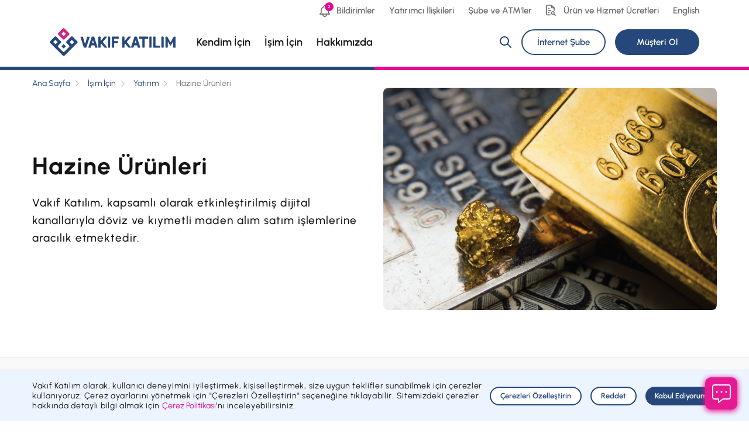

--- FILE ---
content_type: text/html; charset=utf-8
request_url: https://www.vakifkatilim.com.tr/tr/isim-icin/yatirim/hazine-urunleri
body_size: 35614
content:
<!DOCTYPE html>


<html lang="tr">


<head>
    <title>Hazine &#220;r&#252;nleri | Kurumsal | Vakıf Katılım</title>
    <meta charset="utf-8">
    <meta http-equiv="X-UA-Compatible" content="ie=edge" />
    <meta name="viewport" content="width=device-width, initial-scale=1.0, maximum-scale=5, user-scalable=yes, shrink-to-fit=no">

    <link rel="canonical" href="https://www.vakifkatilim.com.tr/tr/isim-icin/yatirim/hazine-urunleri" />
    <link rel="alternate" hreflang="tr" href="https://www.vakifkatilim.com.tr/tr/isim-icin/yatirim/hazine-urunleri" />
        <link rel="alternate" hreflang="en" href="https://www.vakifkatilim.com.tr/en/for-my-work/investment/treasury-products" />
    <link rel="alternate" hreflang="x-default" href="https://www.vakifkatilim.com.tr/tr/isim-icin/yatirim/hazine-urunleri" />

    <link rel="stylesheet" href="/assets/css/main.min.css?v=3.0.1">
    <link rel="preload" as="image" href="/assets/img/logo-m.svg">
    <link rel="preload" as="image" href="/assets/img/logo-d.svg">
    <link rel="preload" href="/assets/hco_fonts/ttf/Urbanist-Black.ttf" as="font" crossorigin>
    <link rel="preload" href="/assets/hco_fonts/ttf/Urbanist-BlackItalic.ttf" as="font" crossorigin>
    <link rel="preload" href="/assets/hco_fonts/ttf/Urbanist-Bold.ttf" as="font" crossorigin>
    <link rel="preload" href="/assets/hco_fonts/ttf/Urbanist-BoldItalic.ttf" as="font" crossorigin>
    <link rel="preload" href="/assets/hco_fonts/ttf/Urbanist-ExtraBold.ttf" as="font" crossorigin>
    <link rel="preload" href="/assets/hco_fonts/ttf/Urbanist-ExtraBoldItalic.ttf" as="font" crossorigin>
    <link rel="preload" href="/assets/hco_fonts/ttf/Urbanist-ExtraLight.ttf" as="font" crossorigin>
    <link rel="preload" href="/assets/hco_fonts/ttf/Urbanist-ExtraLightItalic.ttf" as="font" crossorigin>
    <link rel="preload" href="/assets/hco_fonts/ttf/Urbanist-Italic.ttf" as="font" crossorigin>
    <link rel="preload" href="/assets/hco_fonts/ttf/Urbanist-Light.ttf" as="font" crossorigin>
    <link rel="preload" href="/assets/hco_fonts/ttf/Urbanist-LightItalic.ttf" as="font" crossorigin>
    <link rel="preload" href="/assets/hco_fonts/ttf/Urbanist-Medium.ttf" as="font" crossorigin>
    <link rel="preload" href="/assets/hco_fonts/ttf/Urbanist-MediumItalic.ttf" as="font" crossorigin>
    <link rel="preload" href="/assets/hco_fonts/ttf/Urbanist-Regular.ttf" as="font" crossorigin>
    <link rel="preload" href="/assets/hco_fonts/ttf/Urbanist-SemiBold.ttf" as="font" crossorigin>
    <link rel="preload" href="/assets/hco_fonts/ttf/Urbanist-SemiBoldItalic.ttf" as="font" crossorigin>
    <link rel="preload" href="/assets/hco_fonts/ttf/Urbanist-Thin.ttf" as="font" crossorigin>
    <link rel="preload" href="/assets/hco_fonts/ttf/Urbanist-ThinItalic.ttf" as="font" crossorigin>

    <meta name="title" content="Hazine &#220;r&#252;nleri | Kurumsal | Vakıf Katılım" />
    <meta name="description" content="Vakıf Katılım Hazine &#220;r&#252;nleri: G&#252;venli ve karlı yatırım se&#231;enekleriyle, devlet destekli tahvil ve bonolarda yatırım fırsatlarını keşfedin." />
    <meta name="image" content="https://www.vakifkatilim.com.tr" />
        
    <!-- Favicons -->
    <link rel="apple-touch-icon" href="/assets/img/favicons/apple-touch-icon.png" sizes="180x180">
    <link rel="icon" href="/assets/img/favicons/favicon-32x32.png" sizes="32x32" type="image/png">
    <link rel="icon" href="/assets/img/favicons/favicon-16x16.png" sizes="16x16" type="image/png">
    <link rel="icon" href="/assets/img/favicons/favicon.ico">
    <meta name="theme-color" content="#25477B">


    <!-- Google Tag Manager -->
    <script>
        (function (w, d, s, l, i) {
            w[l] = w[l] || []; w[l].push({
                'gtm.start':
                    new Date().getTime(), event: 'gtm.js'
            }); var f = d.getElementsByTagName(s)[0],
                j = d.createElement(s), dl = l != 'dataLayer' ? '&l=' + l : ''; j.async = true; j.src =
                    'https://www.googletagmanager.com/gtm.js?id=' + i + dl; f.parentNode.insertBefore(j, f);
        })(window, document, 'script', 'dataLayer', 'GTM-TZG2K6VL');</script>
    <!-- End Google Tag Manager -->

    <script>
        const host = location.hostname.toLowerCase();
        function setDeviceCookieWhenReady() {
            if (window.dataroid && typeof window.dataroid.getDeviceId === "function") {
                const deviceId = window.dataroid.getDeviceId();
//                  document.cookie = "drdDeviceId=" + deviceId + "; path=/; domain=.vakifkatilim.local; Secure; SameSite=Lax"; //test
                    document.cookie = "drdDeviceId=" + deviceId + "; path=/; domain=.vakifkatilim.com.tr; Secure; SameSite=Lax";
                    return;           
            }
            setTimeout(setDeviceCookieWhenReady, 150);
        }
        function getCookie(name) {
            const match = document.cookie.match(new RegExp('(^| )' + name + '=([^;]+)'));
            return match ? match[2] : null;
        }
        const predefinedDeviceId = getCookie("drdDeviceId");

        (function (m, c, g, connect) {
            var s = m.createElement(c);
            s.type = g;
            s.async = true;
            s.src = connect;
            m.getElementsByTagName('head')[0].appendChild(s);
            s.onload = function () {
                window.dataroid.init(
//                  '20dcddc8-eec8-11ef-872c-29d34ff9cac7', //test 
                    'd8e43999-eec8-11ef-872c-b190675723a8', 
                    'https://vakifkatilim.api.dataroid.com',
                    '1.0.0',
                    'vk-kurumsal-site',
                    {
                        AutoCapture: {
                            APM: {
                                enabled: true
                            },
                            ComponentInteraction: {
                                enabled: true
                            }
                        }
                    },
                    predefinedDeviceId && predefinedDeviceId.length > 0 ? predefinedDeviceId : undefined
                );
                setDeviceCookieWhenReady();             
            };
        })(
            document,
            'script',
            'text/javascript',
            'https://cdn.dataroid.com/sdk/web/dataroid-websdk.js'
        );
    </script>

    <!-- CHATBOT -->
    <script src="https://chatbot.vakifkatilim.com.tr/content/js/es5-shim.min.js"></script>
    <script src="https://chatbot.vakifkatilim.com.tr/content/js/es6-promise.min.js"></script>
    <script src="https://chatbot.vakifkatilim.com.tr/content/js/jquery-2.1.3.min.js"></script>
    <script src="https://chatbot.vakifkatilim.com.tr/content/js/moment-with-locales.min.js"></script>
    <script src="https://chatbot.vakifkatilim.com.tr/content/js/angular.min.js"></script>
    <script src="https://chatbot.vakifkatilim.com.tr/content/js/vendors-sdk.min.js"></script>
    <script src="https://chatbot.vakifkatilim.com.tr/content/js/dom4.js"></script>
    <script src="https://chatbot.vakifkatilim.com.tr/widget/widget.js" type="text/javascript"></script>
    <!-- CHATBOT -->

    <!--Facebook&Linkedin Share Info-->
    <meta property="og:description" content="Vakıf Katılım" />
    <meta property="og:title" content="Hazine Ürünleri" />
    <meta property="og:image" content="https://www.vakifkatilim.com.tr" />
    <!--Twitter Share Info-->
    <meta property="twitter:title" content="Hazine Ürünleri" />
    <meta property="twitter:description" content="Vakıf Katılım" />
    <meta property="twitter:image" content="https://www.vakifkatilim.com.tr" />
    <!--Mobile app router-->
    <meta name="apple-itunes-app" content="app-id=1144383102" />
    <meta name="google-play-app" content="app-id=com.vakifkatilim.mobil">
    <!-- Global site tag (gtag.js) - Google Analytics -->
    <script async src="https://www.googletagmanager.com/gtag/js?id=UA-73984814-1"></script>
    <script src="/assets/js/jquery-3.5.1.min.js"></script>
    <script>
        window.dataLayer = window.dataLayer || [];
        function gtag() { dataLayer.push(arguments); }
        gtag('js', new Date());

        gtag('config', 'UA-73984814-1');
    </script>
    <script defer data-corpowid-lang="tr" data-account=""></script>
</head>
<body>
    <!-- Google Tag Manager (noscript) -->
<noscript>
    <iframe src="https://www.googletagmanager.com/ns.html?id=GTM-TZG2K6VL"
            height="0" width="0" style="display:none;visibility:hidden"></iframe>
</noscript>
<!-- End Google Tag Manager (noscript) -->

    <div id="webchat" class="webchat"></div>
    <!-- ICONS -->
  <svg aria-hidden="true" style="position: absolute; width: 0; height: 0; overflow: hidden;" version="1.1" xmlns="http://www.w3.org/2000/svg" xmlns:xlink="http://www.w3.org/1999/xlink">
    <defs>
      <symbol id="icon-android" viewbox="0 0 32 32">
        <path d="M24.639 10.037c0-3.058-1.778-5.716-4.396-7.103l1.326-2.515c0.194-0.35-0.292-0.579-0.465-0.272l-1.34 2.537c-2.313-1.050-5.097-1.108-7.521 0l-1.347-2.544c-0.167-0.3-0.66-0.079-0.465 0.272l1.326 2.522c-2.639 1.386-4.417 4.044-4.417 7.103h17.299zM12.056 6.822c-0.389 0-0.708-0.343-0.708-0.75s0.313-0.75 0.708-0.75c0.41 0 0.729 0.343 0.729 0.75s-0.319 0.75-0.729 0.75zM19.951 6.822c-0.41 0-0.729-0.343-0.729-0.75s0.319-0.75 0.729-0.75c0.389 0 0.708 0.343 0.708 0.75s-0.319 0.75-0.708 0.75zM4.757 22.585c1.069 0 1.91-0.879 1.91-1.979v-8.274c0-1.079-0.861-1.965-1.91-1.965-1.063 0-2.090 0.886-2.090 1.965v8.274c0 1.093 1.028 1.979 2.090 1.979zM27.243 22.585c1.069 0 2.090-0.886 2.090-1.979v-8.274c0-1.1-1.028-1.965-2.090-1.965-1.049 0-1.91 0.865-1.91 1.965v8.274c0 1.1 0.861 1.979 1.91 1.979zM14.708 30.031v-4.366h2.583v4.366c0 2.622 3.854 2.63 3.854 0v-4.366h1.403c1.125 0 2.042-0.943 2.042-2.115v-12.819h-17.174v12.819c0 1.172 0.917 2.115 2.056 2.115h1.382l0.021 4.366c0 2.637 3.833 2.615 3.833 0z"></path>
      </symbol>
      <symbol id="icon-angle-down" viewbox="0 0 32 32">
        <path d="M28.855 6.667l3.145 3.067-16 15.6-16-15.6 3.146-3.067 12.854 12.531z"></path>
      </symbol>
      <symbol id="icon-angle-left" viewbox="0 0 32 32">
        <path d="M25.333 3.146l-3.067-3.146-15.6 16 15.6 16 3.067-3.145-12.531-12.855z"></path>
      </symbol>
      <symbol id="icon-angle-right" viewbox="0 0 32 32">
        <path d="M6.667 3.146l3.067-3.146 15.6 16-15.6 16-3.067-3.145 12.531-12.855z"></path>
      </symbol>
      <symbol id="icon-angle-up" viewbox="0 0 32 32">
        <path d="M3.146 25.333l-3.146-3.067 16-15.6 16 15.6-3.145 3.067-12.855-12.531z"></path>
      </symbol>
      <symbol id="icon-apple" viewbox="0 0 32 32">
        <path d="M20.952 5.179c1.934-2.315 1.757-4.422 1.7-5.179-1.707 0.1-3.684 1.172-4.81 2.493-1.24 1.415-1.97 3.165-1.814 5.137 1.849 0.143 3.535-0.814 4.924-2.45zM22.064 31.999c3.443-0.050 6.405-5.894 7.269-8.523-4.042-1.919-4.357-5.403-4.373-6.334l-0-0.134c0.001-0.054 0.002-0.087 0.002-0.097-0.014-2.622 1.162-4.601 3.542-6.058-1.332-1.922-3.344-2.979-6.001-3.186-2.515-0.2-5.264 1.479-6.27 1.479-1.063 0-3.5-1.407-5.413-1.407-3.953 0.064-8.154 3.179-8.154 9.516 0 1.872 0.34 3.805 1.020 5.801 0.907 2.622 4.18 9.052 7.595 8.944 1.785-0.043 3.046-1.279 5.37-1.279 2.253 0 3.422 1.279 5.413 1.279z"></path>
      </symbol>
      <symbol id="icon-bell" viewbox="0 0 32 32">
        <path d="M16 0c2.236 0 4.108 1.523 4.598 3.568l0.035 0.175 0.106 0.056c3.75 2.070 6.224 5.839 6.581 10.117l0.030 0.46v4.777l0.040 0.25c0.26 1.374 1.084 2.585 2.278 3.349l0.282 0.168c1.205 0.669 0.794 2.421-0.511 2.572l-0.183 0.010-6.877-0.001 0.001 0.245c0 3.454-2.856 6.254-6.379 6.254-3.413 0-6.2-2.628-6.371-5.932l-0.008-0.322-0.001-0.245-6.876 0.001c-1.447 0-1.953-1.883-0.694-2.582 1.346-0.747 2.279-2.038 2.56-3.518l0.040-0.26 0.002-4.832c0.211-4.406 2.726-8.369 6.61-10.513l0.104-0.056 0.037-0.175c0.469-1.96 2.209-3.44 4.32-3.56l0.277-0.008zM19.561 25.501h-7.124l0 0.245c0 1.929 1.595 3.492 3.563 3.492 1.882 0 3.423-1.431 3.554-3.243l0.009-0.249-0.001-0.245zM16 2.761c-0.982 0-1.791 0.729-1.894 1.664l-0.012 0.269-0.018 0.163-0.024 0.111-0.052 0.159-0.092 0.188-0.092 0.137-0.108 0.126-0.125 0.114-0.093 0.069-0.143 0.086-0.060 0.029c-3.281 1.521-5.479 4.631-5.794 8.097l-0.028 0.401v4.873l-0.010 0.166c-0.145 1.176-0.556 2.287-1.185 3.262l-0.045 0.063h19.544l-0.043-0.063c-0.559-0.866-0.945-1.841-1.127-2.873l-0.058-0.39-0.010-0.166 0.002-4.808c-0.177-3.69-2.416-6.984-5.823-8.563-0.438-0.203-0.734-0.609-0.795-1.072l-0.023-0.379c-0.103-0.936-0.912-1.664-1.894-1.664z"></path>
      </symbol>
      <symbol id="icon-buildings" viewbox="0 0 32 32">
        <path d="M18.864 1.091l0.008 0.142-0.001 5.905 9.299 6.198c0.3 0.2 0.494 0.519 0.539 0.871l0.009 0.153-0.001 15.177 2.052 0.001c0.68 0 1.231 0.551 1.231 1.231 0 0.631-0.475 1.151-1.087 1.222l-0.144 0.008h-29.538c-0.68 0-1.231-0.551-1.231-1.231 0-0.631 0.475-1.151 1.087-1.222l0.144-0.008 2.051-0.001 0.001-21.741c0-0.414 0.208-0.797 0.547-1.023l0.133-0.077 13.128-6.564c0.775-0.388 1.68 0.126 1.773 0.959zM18.871 10.096v19.441h7.385v-14.52l-7.385-4.921zM16.41 3.222l-10.667 5.334v20.981h10.667l0-26.315zM11.077 24.616c0.631 0 1.151 0.475 1.223 1.087l0.008 0.16c0 0.68-0.551 1.231-1.231 1.231-0.631 0-1.151-0.475-1.223-1.087l-0.008-0.16c0-0.68 0.551-1.231 1.231-1.231zM11.077 19.693c0.631 0 1.151 0.475 1.223 1.087l0.008 0.16c0 0.68-0.551 1.231-1.231 1.231-0.631 0-1.151-0.475-1.223-1.087l-0.008-0.16c0-0.68 0.551-1.231 1.231-1.231zM11.077 14.77c0.631 0 1.151 0.475 1.223 1.087l0.008 0.16c0 0.68-0.551 1.231-1.231 1.231-0.631 0-1.151-0.475-1.223-1.087l-0.008-0.16c0-0.68 0.551-1.231 1.231-1.231zM11.077 9.847c0.631 0 1.151 0.475 1.223 1.087l0.008 0.16c0 0.68-0.551 1.231-1.231 1.231-0.631 0-1.151-0.475-1.223-1.087l-0.008-0.16c0-0.68 0.551-1.231 1.231-1.231z"></path>
      </symbol>
      <symbol id="icon-calculator-stroke" viewbox="0 0 32 32">
        <path d="M25.778 0c2.7 0 4.889 2.149 4.889 4.8v0 22.4c0 2.651-2.189 4.8-4.889 4.8v0h-19.556c-2.7 0-4.889-2.149-4.889-4.8v0-22.4c0-2.651 2.189-4.8 4.889-4.8v0zM25.778 3.2h-19.556c-0.9 0-1.63 0.716-1.63 1.6v0 22.4c0 0.884 0.73 1.6 1.63 1.6v0h19.556c0.9 0 1.63-0.716 1.63-1.6v0-22.4c0-0.884-0.73-1.6-1.63-1.6v0zM9.481 22.4c0.836 0 1.525 0.618 1.619 1.413l0.011 0.203c0 0.884-0.73 1.6-1.63 1.6-0.836 0-1.525-0.618-1.619-1.413l-0.011-0.203c0-0.884 0.73-1.6 1.63-1.6zM16 22.4c0.836 0 1.525 0.618 1.619 1.413l0.011 0.203c0 0.884-0.73 1.6-1.63 1.6-0.836 0-1.525-0.618-1.619-1.413l-0.011-0.203c0-0.884 0.73-1.6 1.63-1.6zM22.519 22.4c0.836 0 1.525 0.618 1.619 1.413l0.011 0.203c0 0.884-0.73 1.6-1.63 1.6-0.836 0-1.525-0.618-1.619-1.413l-0.011-0.203c0-0.884 0.73-1.6 1.63-1.6zM9.481 17.6c0.836 0 1.525 0.618 1.619 1.413l0.011 0.203c0 0.884-0.73 1.6-1.63 1.6-0.836 0-1.525-0.618-1.619-1.413l-0.011-0.203c0-0.884 0.73-1.6 1.63-1.6zM16 17.6c0.836 0 1.525 0.618 1.619 1.413l0.011 0.203c0 0.884-0.73 1.6-1.63 1.6-0.836 0-1.525-0.618-1.619-1.413l-0.011-0.203c0-0.884 0.73-1.6 1.63-1.6zM22.519 17.6c0.836 0 1.525 0.618 1.619 1.413l0.011 0.203c0 0.884-0.73 1.6-1.63 1.6-0.836 0-1.525-0.618-1.619-1.413l-0.011-0.203c0-0.884 0.73-1.6 1.63-1.6zM20.889 6.4c1.8 0 3.259 1.433 3.259 3.2v0 1.6c0 1.767-1.459 3.2-3.259 3.2v0h-9.778c-1.8 0-3.259-1.433-3.259-3.2v0-1.6c0-1.767 1.459-3.2 3.259-3.2v0zM20.889 9.6h-9.778v1.6h9.778v-1.6z"></path>
      </symbol>
      <symbol id="icon-calculator" viewbox="0 0 32 32">
        <path d="M26.115 0c2.514 0 4.552 2.017 4.552 4.505v0 22.99c0 2.488-2.038 4.505-4.552 4.505v0h-20.23c-2.514 0-4.552-2.017-4.552-4.505v0-22.99c0-2.488 2.038-4.505 4.552-4.505v0h20.23zM26.115 2.336h-20.23c-1.21 0-2.192 0.971-2.192 2.169v0 22.99c0 1.198 0.981 2.169 2.192 2.169v0h20.23c1.21 0 2.192-0.971 2.192-2.169v0-22.99c0-1.198-0.981-2.169-2.192-2.169v0zM10.006 22.081c0.692 0 1.262 0.515 1.34 1.179l0.009 0.171c0 0.737-0.604 1.335-1.349 1.335-0.692 0-1.262-0.515-1.34-1.179l-0.009-0.171c0-0.737 0.604-1.335 1.349-1.335zM16 22.081c0.692 0 1.262 0.515 1.34 1.179l0.009 0.171c0 0.737-0.604 1.335-1.349 1.335-0.692 0-1.262-0.515-1.34-1.179l-0.009-0.171c0-0.737 0.604-1.335 1.349-1.335zM21.994 22.081c0.692 0 1.262 0.515 1.34 1.179l0.009 0.171c0 0.737-0.604 1.335-1.349 1.335-0.692 0-1.262-0.515-1.34-1.179l-0.009-0.171c0-0.737 0.604-1.335 1.349-1.335zM10.006 17.632c0.692 0 1.262 0.515 1.34 1.179l0.009 0.171c0 0.737-0.604 1.335-1.349 1.335-0.692 0-1.262-0.515-1.34-1.179l-0.009-0.171c0-0.737 0.604-1.335 1.349-1.335zM16 17.632c0.692 0 1.262 0.515 1.34 1.179l0.009 0.171c0 0.737-0.604 1.335-1.349 1.335-0.692 0-1.262-0.515-1.34-1.179l-0.009-0.171c0-0.737 0.604-1.335 1.349-1.335zM21.994 17.632c0.692 0 1.262 0.515 1.34 1.179l0.009 0.171c0 0.737-0.604 1.335-1.349 1.335-0.692 0-1.262-0.515-1.34-1.179l-0.009-0.171c0-0.737 0.604-1.335 1.349-1.335zM20.496 7.583c1.386 0 2.51 1.112 2.51 2.484v0 1.483c0 1.372-1.124 2.484-2.51 2.484v0h-8.991c-1.386 0-2.51-1.112-2.51-2.484v0-1.483c0-1.372 1.124-2.484 2.51-2.484v0h8.991zM20.496 9.585h-8.991c-0.269 0-0.487 0.216-0.487 0.482v0 1.483c0 0.266 0.218 0.482 0.487 0.482v0h8.991c0.269 0 0.487-0.216 0.487-0.482v0-1.483c0-0.266-0.218-0.482-0.487-0.482v0z"></path>
      </symbol>
      <symbol id="icon-car" viewbox="0 0 32 32">
        <path d="M19.282 5.333c0.32 0 0.626 0.126 0.854 0.347l0.107 0.119 6.194 7.809 1.050 0.001c2.412 0 4.382 1.909 4.507 4.31l0.006 0.242v6.621c0 0.637-0.475 1.161-1.087 1.233l-0.144 0.008-2.221 0.001c-0.536 1.91-2.277 3.309-4.343 3.309s-3.807-1.399-4.343-3.309h-7.725c-0.536 1.91-2.277 3.309-4.343 3.309s-3.807-1.399-4.343-3.309l-2.221-0.001c-0.631 0-1.151-0.479-1.222-1.097l-0.008-0.145v-9.931c0-0.105 0.013-0.21 0.039-0.311l0.044-0.14c0.003-0.009 0.007-0.017 0.010-0.026l3.276-8.26c0.168-0.424 0.552-0.717 0.994-0.771l0.149-0.009h14.769zM7.795 22.713c-1.133 0-2.051 0.926-2.051 2.069s0.918 2.069 2.051 2.069c1.133 0 2.051-0.926 2.051-2.069s-0.918-2.069-2.051-2.069zM24.205 22.713c-1.133 0-2.051 0.926-2.051 2.069s0.918 2.069 2.051 2.069c1.133 0 2.051-0.926 2.051-2.069s-0.918-2.069-2.051-2.069zM27.664 16.1l-0.177-0.008-25.026-0.001v7.449l0.991-0c0.536-1.91 2.277-3.309 4.343-3.309s3.807 1.4 4.343 3.311h7.724c0.536-1.911 2.277-3.311 4.343-3.311s3.807 1.399 4.343 3.309l0.991 0v-5.378c0-1.083-0.824-1.971-1.874-2.061zM14.768 7.816l-9.423 0-2.297 5.792h11.72v-5.792zM18.69 7.816l-1.46-0v5.792h6.053l-4.594-5.792z"></path>
      </symbol>
      <symbol id="icon-card" viewbox="0 0 32 32">
        <path d="M25.846 4c3.399 0 6.154 2.744 6.154 6.129v0 13.075c0 3.385-2.755 6.129-6.154 6.129v0h-19.692c-3.399 0-6.154-2.744-6.154-6.129v0-13.075c0-3.385 2.755-6.129 6.154-6.129v0h19.692zM29.537 14.623h-27.076v8.582c0 1.956 1.533 3.555 3.468 3.671l0.225 0.007h19.692c2.039 0 3.692-1.646 3.692-3.677v0l-0.001-8.582zM7.811 20.344c0.68 0 1.231 0.549 1.231 1.226 0 0.629-0.475 1.147-1.087 1.218l-0.16 0.008c-0.68 0-1.231-0.549-1.231-1.226 0-0.629 0.475-1.147 1.087-1.218l0.16-0.008zM17.641 20.344c0.68 0 1.231 0.549 1.231 1.226 0 0.629-0.475 1.147-1.087 1.218l-0.144 0.008h-3.282c-0.68 0-1.231-0.549-1.231-1.226 0-0.629 0.475-1.147 1.087-1.218l0.144-0.008h3.282zM25.846 6.452h-19.692c-2.039 0-3.692 1.646-3.692 3.677v0 2.043h27.076l0.001-2.043c0-1.956-1.533-3.555-3.467-3.671l-0.225-0.007z"></path>
      </symbol>
      <symbol id="icon-caret-down" viewbox="0 0 32 32">
        <path d="M0 8l16 16 16-16h-32z"></path>
      </symbol>
      <symbol id="icon-caret-up" viewbox="0 0 32 32">
        <path d="M0 24l16-16 16 16h-32z"></path>
      </symbol>
      <symbol id="icon-chart" viewbox="0 0 32 32">
        <path d="M12.915 0.001c0.646-0.018 1.28 0.193 1.789 0.599s0.853 0.979 0.977 1.613l0.036 0.24 0.007 0.13v6.641c0 0.567-0.383 1.062-0.932 1.205-2.623 0.682-4.373 3.154-4.143 5.854s2.372 4.841 5.072 5.071c2.701 0.23 5.174-1.52 5.856-4.142 0.131-0.503 0.558-0.867 1.065-0.924l0.14-0.008h6.311c1.605 0 2.906 1.301 2.906 2.905 0 0.095-0.011 0.189-0.032 0.281-1.806 7.788-9.029 13.092-17.003 12.485s-14.311-6.942-14.918-14.913c-0.597-7.841 4.526-14.955 12.108-16.904l0.374-0.092 0.151-0.026 0.235-0.017zM13.029 2.493h-0.030l-0.251 0.062c-6.283 1.63-10.563 7.454-10.239 13.936l0.023 0.361c0.513 6.745 5.875 12.106 12.623 12.619 6.627 0.504 12.64-3.816 14.301-10.213l0.040-0.168-0.018-0.063c-0.053-0.124-0.164-0.217-0.299-0.245l-0.084-0.008-5.41-0.001-0.091 0.224c-1.35 3.143-4.584 5.139-8.082 4.842-3.91-0.332-7.011-3.433-7.344-7.341-0.297-3.497 1.699-6.731 4.843-8.080l0.222-0.091v-5.641l-0.008-0.034-0.031-0.057-0.045-0.047c-0.035-0.028-0.076-0.045-0.119-0.052zM21.115 0.508l0.152 0.009 0.14 0.024 0.128 0.038c4.487 1.579 8.045 5.048 9.742 9.475l0.154 0.418c0.269 0.762-0.248 1.559-1.026 1.65l-0.149 0.009h-7.474c-0.364 0-0.711-0.16-0.947-0.437-0.467-0.546-0.976-1.055-1.522-1.522-0.238-0.203-0.389-0.486-0.427-0.792l-0.010-0.155-0-7.465 0.008-0.145c0.023-0.197 0.088-0.375 0.186-0.529 0.028-0.044 0.055-0.082 0.085-0.118l0.093-0.102 0.095-0.084c0.107-0.086 0.228-0.154 0.359-0.201l0.14-0.041c0.089-0.021 0.181-0.032 0.274-0.032zM22.367 3.64v5.026l0.317 0.298c0.122 0.118 0.242 0.238 0.36 0.36l0.297 0.316h5.027l-0.114-0.224c-1.281-2.408-3.254-4.38-5.662-5.66l-0.225-0.115z"></path>
      </symbol>
      <symbol id="icon-check-with-dropdown" viewbox="0 0 32 32">
        <path d="M28.431 4l3.569 4.025-20.738 21.308-11.262-11.571 3.569-4.025 7.691 7.902z"></path>
      </symbol>
      <symbol id="icon-check" viewbox="0 0 32 32">
        <path fill="#ecf4ff" style="fill: var(--color1, #ecf4ff)" d="M28.667 13.836v7.989c0 1.569-1.272 2.842-2.842 2.842h-15.65c-1.569 0-2.842-1.272-2.842-2.842v-15.65c0-1.569 1.272-2.842 2.842-2.842h15.65c1.569 0 2.842 1.272 2.842 2.842z"></path>
        <path fill="#e70695" style="fill: var(--color2, #e70695)" d="M25.177 9.461c0.264-0.256 0.686-0.25 0.943 0.015 0.237 0.244 0.249 0.622 0.042 0.881l-0.056 0.062-11.132 10.789c-0.255 0.247-0.655 0.248-0.911 0.016l-0.056-0.058-4.319-4.985c-0.241-0.278-0.211-0.699 0.067-0.94 0.257-0.223 0.635-0.214 0.882 0.008l0.059 0.060 3.857 4.453 10.626-10.298z"></path>
        <path fill="#154c93" style="fill: var(--color3, #154c93)" d="M20.619 6.419c0.368 0 0.667 0.298 0.667 0.667 0 0.342-0.257 0.624-0.589 0.662l-0.078 0.005h-13.45c-1.065 0-1.936 0.833-1.997 1.882l-0.003 0.117v14.994c0 1.065 0.833 1.936 1.883 1.997l0.117 0.003h14.994c1.065 0 1.936-0.833 1.997-1.883l0.003-0.117v-7.653c0-0.368 0.298-0.667 0.667-0.667 0.342 0 0.624 0.257 0.662 0.589l0.005 0.078v7.653c0 1.793-1.415 3.255-3.189 3.33l-0.145 0.003h-14.994c-1.793 0-3.255-1.415-3.33-3.189l-0.003-0.145v-14.994c0-1.793 1.415-3.255 3.189-3.33l0.145-0.003h13.45z"></path>
      </symbol>
      <symbol id="icon-close-small" viewbox="0 0 32 32">
        <path d="M27.524 0l4.476 4.476-11.524 11.524 11.524 11.524-4.476 4.476-11.524-11.524-11.524 11.524-4.476-4.476 11.523-11.524-11.523-11.524 4.476-4.476 11.524 11.524z"></path>
      </symbol>
      <symbol id="icon-contact-us" viewbox="0 0 32 32">
        <path fill="#ecf4ff" style="fill: var(--color1, #ecf4ff)" d="M8.453 20.218c-1.578 0-2.861-1.312-2.861-2.926v-11.7c0-1.614 1.282-2.926 2.861-2.926h20.021c1.578 0 2.859 1.312 2.859 2.926v11.7c0 1.614-1.281 2.926-2.859 2.926h-4.984z"></path>
        <path fill="#25477b" style="fill: var(--color4, #25477b)" d="M24.362 6.325c1.827 0 3.316 1.46 3.391 3.283l0.003 0.145v11.31c0 1.842-1.442 3.349-3.251 3.425l-0.144 0.003h-4.871c-0.331 0-0.6-0.269-0.6-0.6 0-0.306 0.229-0.558 0.525-0.595l0.075-0.005h4.871c1.167 0 2.126-0.93 2.191-2.102l0.003-0.126v-11.31c0-1.188-0.919-2.159-2.070-2.225l-0.124-0.004h-19.566c-1.168 0-2.127 0.93-2.192 2.102l-0.003 0.126v11.31c0 1.23 0.986 2.228 2.196 2.228 0.331 0 0.6 0.269 0.6 0.6s-0.269 0.6-0.6 0.6c-1.827 0-3.318-1.46-3.393-3.283l-0.003-0.145v-11.31c0-1.842 1.443-3.349 3.252-3.425l0.144-0.003h19.566z"></path>
        <path fill="#25477b" style="fill: var(--color4, #25477b)" d="M20.898 9.426l-13.192 13.191c-0.054 0.054-0.097 0.118-0.127 0.188l-2.62 6.115c-0.213 0.498 0.29 1.001 0.788 0.788l6.113-2.62c0.070-0.030 0.134-0.073 0.188-0.127l13.193-13.191c0.234-0.234 0.234-0.614 0-0.848l-3.494-3.495c-0.234-0.234-0.614-0.234-0.849-0zM21.322 10.699l2.646 2.646-12.689 12.686-4.627 1.983 1.985-4.631 12.685-12.685z"></path>
        <path fill="#25477b" style="fill: var(--color4, #25477b)" d="M18.63 11.694c0.215-0.215 0.552-0.233 0.787-0.054l0.061 0.054 3.495 3.495c0.234 0.234 0.234 0.614 0 0.849-0.215 0.215-0.552 0.233-0.787 0.054l-0.061-0.054-3.495-3.495c-0.234-0.234-0.234-0.614-0-0.849z"></path>
        <path fill="#25477b" style="fill: var(--color4, #25477b)" d="M7.706 22.617c0.215-0.215 0.552-0.233 0.787-0.053l0.061 0.054 3.493 3.495c0.234 0.234 0.234 0.614-0 0.849-0.215 0.215-0.552 0.233-0.787 0.053l-0.061-0.054-3.493-3.495c-0.234-0.234-0.234-0.614 0-0.849z"></path>
        <path fill="#e70695" style="fill: var(--color2, #e70695)" d="M4.501 9.426c0.215-0.215 0.552-0.233 0.787-0.054l0.061 0.054 5.265 5.265c0.234 0.234 0.234 0.614 0 0.849-0.215 0.215-0.552 0.233-0.787 0.054l-0.061-0.054-5.265-5.265c-0.234-0.234-0.234-0.614 0-0.849z"></path>
      </symbol>
      <symbol id="icon-disabled" viewbox="0 0 32 32">
        <path fill="#25477b" style="fill: var(--color4, #25477b)" d="M14.463 1.455c2.365 0 4.281 1.954 4.281 4.364 0 1.942-1.244 3.587-2.964 4.153l-0 3.566 6.093 0.001c0.728 0 1.317 0.601 1.317 1.343 0 0.689-0.509 1.256-1.164 1.334l-0.154 0.009-6.094-0.001 0 3.357h4.612c0.343 0 0.67 0.136 0.914 0.376l0.115 0.128 5.928 7.552c0.454 0.579 0.362 1.424-0.206 1.887-0.524 0.428-1.271 0.381-1.74-0.085l-0.111-0.125-5.533-7.049h-5.294c-0.676 0-1.232-0.518-1.308-1.186l-0.009-0.157-0-10.952c-1.72-0.566-2.964-2.212-2.964-4.153 0-2.41 1.917-4.364 4.281-4.364zM14.463 4.14c-0.909 0-1.647 0.751-1.647 1.678s0.737 1.678 1.647 1.678c0.909 0 1.647-0.751 1.647-1.678s-0.737-1.678-1.647-1.678z"></path>
        <path fill="#e70695" style="fill: var(--color2, #e70695)" d="M8.263 13.922c0.668-0.288 1.434 0.042 1.71 0.737s-0.041 1.491-0.709 1.778c-2.379 1.025-3.875 3.502-3.728 6.176s1.904 4.958 4.38 5.694c2.476 0.736 5.129-0.237 6.613-2.426 0.416-0.614 1.233-0.762 1.824-0.328s0.732 1.282 0.316 1.897c-2.125 3.136-5.925 4.53-9.472 3.476s-6.064-4.326-6.275-8.156c-0.211-3.83 1.932-7.379 5.34-8.847z"></path>
      </symbol>
      <symbol id="icon-download" viewbox="0 0 32 32">
        <path d="M30.222 21.333c0.912 0 1.663 0.686 1.766 1.57l0.012 0.207v3.556c0 2.84-2.22 5.162-5.020 5.324l-0.313 0.009h-21.333c-2.84 0-5.162-2.22-5.324-5.020l-0.009-0.313v-3.556c0-0.982 0.796-1.778 1.778-1.778 0.912 0 1.663 0.686 1.766 1.57l0.012 0.207v3.556c0 0.912 0.686 1.663 1.57 1.766l0.207 0.012h21.333c0.912 0 1.663-0.686 1.766-1.57l0.012-0.207v-3.556c0-0.982 0.796-1.778 1.778-1.778zM17.778 0l-0 17.040 5.854-5.853 2.514 2.514-10.146 10.146-10.146-10.146 2.514-2.514 5.853 5.851 0.001-17.039h3.556z"></path>
      </symbol>
      <symbol id="icon-external-link" viewbox="0 0 32 32">
        <path d="M14.222 5.333c0.982 0 1.778 0.796 1.778 1.778 0 0.912-0.686 1.663-1.57 1.766l-0.207 0.012h-8.889c-0.912 0-1.663 0.686-1.766 1.57l-0.012 0.207v16c0 0.912 0.686 1.663 1.57 1.766l0.207 0.012h16c0.912 0 1.663-0.686 1.766-1.57l0.012-0.207v-8.889c0-0.982 0.796-1.778 1.778-1.778 0.912 0 1.663 0.686 1.766 1.57l0.012 0.207v8.889c0 2.84-2.22 5.162-5.020 5.324l-0.313 0.009h-16c-2.84 0-5.162-2.22-5.324-5.020l-0.009-0.313v-16c0-2.84 2.22-5.162 5.020-5.324l0.313-0.009h8.889zM32 0v10.667h-3.556l-0-4.597-14.742 14.743-2.514-2.514 14.742-14.744-4.596 0.001v-3.556h10.667z"></path>
      </symbol>
      <symbol id="icon-facebook" viewbox="0 0 32 32">
        <path d="M18.143 32v-14h4.721l0.899-5.791h-5.62v-3.758c0-1.584 0.785-3.129 3.302-3.129h2.555v-4.931c0 0-2.319-0.391-4.535-0.391-4.628 0-7.653 2.774-7.653 7.795v4.414h-5.145v5.791h5.145v14h6.332z"></path>
      </symbol>
      <symbol id="icon-pdf" viewbox="0 0 32 32">
        <path d="M11.323 0a.83.83 0 0 1 .114.008c.045.007.077.014.11.023l.02.006c.029.009.057.019.085.031l.019.009a.79.79 0 0 1 .079.041l.029.018.059.042c.036.028.07.058.101.092l-.067-.064.05.046.017.018 5.806 6.154.061.072.028.038.03.047.027.049.032.067.013.033a.87.87 0 0 1 .027.08l.008.032c.015.06.024.121.027.185l.001.05v13.538C18 22.485 16.57 24 14.806 24h0H3.194C1.43 24 0 22.485 0 20.615h0V3.385C0 1.515 1.43 0 3.194 0h0 8.129 0zm-.872 1.846H3.194c-.802 0-1.452.689-1.452 1.538h0v17.231c0 .85.65 1.538 1.452 1.538h0 11.613c.802 0 1.452-.689 1.452-1.538h0V8h-3.774c-1.066 0-1.941-.87-2.026-1.977l-.007-.177-.001-4zm4.575 4.307l-2.833-3.002.001 2.695c0 .146.095.268.224.3l.067.008 2.542-.001z" />
      </symbol>
      <symbol id="icon-file" viewbox="0 0 32 32">
        <path d="M18.661 0c0.051 0 0.101 0.004 0.15 0.011 0.015 0.002 0.029 0.005 0.043 0.008 0.038 0.007 0.075 0.016 0.111 0.028 0.011 0.004 0.024 0.008 0.036 0.012 0.037 0.013 0.071 0.027 0.105 0.044 0.011 0.005 0.022 0.011 0.034 0.017 0.032 0.017 0.062 0.035 0.090 0.054 0.053 0.036 0.104 0.078 0.151 0.125l-0.104-0.091c0.020 0.016 0.040 0.032 0.059 0.049l0.045 0.042 8.32 8.323c0.033 0.033 0.064 0.069 0.093 0.107 0.012 0.016 0.023 0.032 0.034 0.048 0.018 0.027 0.035 0.055 0.051 0.084 0.007 0.014 0.015 0.029 0.021 0.043 0.014 0.028 0.026 0.058 0.037 0.088 0.007 0.019 0.013 0.039 0.019 0.058 0.010 0.033 0.019 0.068 0.025 0.103 0.012 0.063 0.018 0.126 0.018 0.19l-0.012-0.155c0.005 0.030 0.008 0.060 0.010 0.090l0.002 0.064v18.31c0 2.401-1.946 4.348-4.346 4.348v0h-16.64c-2.401 0-4.346-1.947-4.346-4.348v0-23.304c0-2.401 1.946-4.348 4.346-4.348v0h11.648zM17.643 2.036l-10.63 0.001c-1.276 0-2.31 1.034-2.31 2.31v0 23.304c0 1.276 1.034 2.31 2.31 2.31v0h16.64c1.276 0 2.31-1.034 2.31-2.31v0l-0.002-17.292-5.636 0c-1.425 0-2.59-1.111-2.677-2.514l-0.005-0.17-0-5.641zM20.325 23.304c0.562 0 1.018 0.456 1.018 1.019 0 0.522-0.393 0.953-0.9 1.012l-0.119 0.007h-3.874c-0.562 0-1.018-0.456-1.018-1.019 0-0.522 0.393-0.953 0.9-1.012l0.119-0.007h3.874zM20.325 16.646c0.562 0 1.018 0.456 1.018 1.019 0 0.522-0.393 0.953-0.9 1.012l-0.119 0.007h-9.984c-0.562 0-1.018-0.456-1.018-1.019 0-0.522 0.393-0.953 0.9-1.012l0.119-0.007h9.984zM13.024 9.988c0.562 0 1.018 0.456 1.018 1.019 0 0.522-0.393 0.953-0.9 1.012l-0.119 0.007h-2.682c-0.562 0-1.018-0.456-1.018-1.019 0-0.522 0.393-0.953 0.9-1.012l0.119-0.007h2.682zM19.679 3.477l0.001 4.2c0 0.324 0.239 0.593 0.55 0.639l0.095 0.007 4.196-0-4.843-4.845z"></path>
      </symbol>
      <symbol id="icon-file-stroke" viewbox="0 0 32 32">
        <path d="M18.561 0c0.058 0 0.115 0.004 0.171 0.011 0.022 0.003 0.044 0.006 0.066 0.010 0.033 0.006 0.065 0.012 0.096 0.020 0.021 0.006 0.042 0.012 0.064 0.018 0.034 0.010 0.068 0.022 0.1 0.034 0.022 0.009 0.044 0.018 0.066 0.028 0.029 0.013 0.058 0.027 0.086 0.042 0.018 0.010 0.036 0.020 0.054 0.031 0.101 0.060 0.193 0.134 0.275 0.218l8.060 8.114c0.009 0.009 0.018 0.019 0.027 0.028 0.020 0.022 0.040 0.044 0.059 0.068 0.015 0.018 0.029 0.037 0.043 0.055 0.065 0.087 0.12 0.183 0.163 0.284 0.005 0.012 0.009 0.024 0.014 0.035 0.017 0.043 0.032 0.087 0.044 0.132 0.002 0.010 0.005 0.019 0.007 0.029 0.010 0.039 0.018 0.078 0.025 0.117 0.012 0.075 0.019 0.151 0.019 0.228v0 17.868c0 2.557-2.059 4.629-4.599 4.629v0h-16.136c-2.54 0-4.599-2.073-4.599-4.629v0-22.741c0-2.557 2.059-4.629 4.599-4.629v0h11.295zM17.188 2.761h-9.923c-1.025 0-1.856 0.836-1.856 1.868v0 22.741c0 1.032 0.831 1.868 1.856 1.868v0h16.136c1.025 0 1.856-0.836 1.856-1.868v0l-0.001-16.488-5.082 0.001c-1.57 0-2.857-1.22-2.976-2.77l-0.009-0.235-0.001-5.117zM20.174 22.741c0.758 0 1.372 0.618 1.372 1.381 0 0.704-0.523 1.285-1.2 1.37l-0.172 0.011h-3.227c-0.758 0-1.372-0.618-1.372-1.381 0-0.704 0.523-1.285 1.2-1.37l0.172-0.011h3.227zM20.174 14.619c0.758 0 1.372 0.618 1.372 1.381 0 0.704-0.523 1.285-1.2 1.37l-0.172 0.011h-9.682c-0.758 0-1.372-0.618-1.372-1.381 0-0.704 0.523-1.285 1.2-1.37l0.172-0.011h9.682zM12.106 6.497c0.758 0 1.372 0.618 1.372 1.381 0 0.704-0.523 1.285-1.2 1.37l-0.172 0.011h-1.614c-0.758 0-1.372-0.618-1.372-1.381 0-0.704 0.523-1.285 1.2-1.37l0.172-0.011h1.614zM19.932 4.716l0 3.162c0 0.108 0.069 0.199 0.166 0.231l0.076 0.012 3.142-0.001-3.384-3.405z"></path>
      </symbol>
      <symbol id="icon-file-search" viewbox="0 0 25 25">
        <path d="M14.629 13.846c2.215 0 4.011 1.756 4.011 3.923a3.84 3.84 0 0 1-.524 1.941l2.573 2.517a1.02 1.02 0 0 1 0 1.469 1.08 1.08 0 0 1-1.393.093l-.109-.093-2.574-2.516c-.585.326-1.262.513-1.984.513-2.215 0-4.011-1.756-4.011-3.923s1.796-3.923 4.011-3.923zM11.68 0c.089 0 .176.011.259.031l.045.012.09.03.03.013.082.039.038.021.082.053.02.015a1.07 1.07 0 0 1 .112.096l5.905 5.775.067.074-.079-.086c.035.034.067.071.097.109a1.03 1.03 0 0 1 .13.218l.042.115.012.046.017.078.005.032.003.023.006.113V12c0 .574-.475 1.038-1.062 1.038-.541 0-.988-.396-1.054-.908l-.008-.13-.001-4.154H12.86c-1.179 0-2.145-.89-2.235-2.021l-.007-.171-.001-3.578-7.196.001c-.669 0-1.22.495-1.29 1.131l-.008.138V19.5a1.28 1.28 0 0 0 1.156 1.262l.141.007H9.32c.586 0 1.062.465 1.062 1.038 0 .529-.405.966-.929 1.03l-.133.008H3.421c-1.822 0-3.311-1.393-3.416-3.15L0 19.5V3.346C0 1.564 1.424.107 3.22.006L3.421 0h8.258zm2.949 15.923c-1.043 0-1.888.827-1.888 1.846s.845 1.846 1.888 1.846 1.888-.827 1.888-1.846-.845-1.846-1.888-1.846zm-7.669.231c.586 0 1.062.465 1.062 1.038 0 .529-.405.966-.929 1.03l-.133.008h-1.18c-.586 0-1.062-.465-1.062-1.038 0-.529.405-.966.929-1.03l.133-.008h1.18zm3.539-4.615c.586 0 1.062.465 1.062 1.038 0 .529-.405.966-.929 1.03l-.133.008H5.781c-.586 0-1.062-.465-1.062-1.038 0-.529.405-.966.929-1.03l.133-.008H10.5zM6.961 6.923c.586 0 1.062.465 1.062 1.038 0 .529-.405.966-.929 1.03L6.961 9h-1.18c-.586 0-1.062-.465-1.062-1.038 0-.529.405-.966.929-1.03l.133-.008h1.18zm5.78-3.378l.001 2.109c0 .048.03.089.072.106l.046.009h2.154l-2.273-2.224z" />
      </symbol>
      <symbol id="icon-help-center" viewbox="0 0 32 32">
        <path d="M31.11 9.32c2.748 7.375-1.08 15.553-8.549 18.267S6.809 26.521 4.062 19.145 5.142 3.592 12.61.879 28.362 1.945 31.11 9.32z" fill="#ecf4ff" />
        <path d="M9.553 4.107C2.008 6.847-1.86 15.112.917 22.567s11.14 11.268 18.683 8.529 11.413-11.006 8.636-18.46S17.095 1.367 9.553 4.107zm17.793 8.86c2.592 6.958-1.02 14.675-8.07 17.237S4.4 29.196 1.807 22.235 2.826 7.56 9.877 4.999s14.876 1.007 17.469 7.968h0z" fill="#25477b" />
        <path d="M25.295 23.69l-.82-.477a11.11 11.11 0 0 0 .816-9.501l.889-.331c1.27 3.395.945 7.18-.885 10.309h0zM8.328 28.142l.475-.822c2.869 1.657 6.33 2.019 9.525.921l.309.897a12.47 12.47 0 0 1-10.308-.997h0zM4.032 11.221l.807.5c-1.752 2.829-2.173 6.281-1.081 9.474l-.898.307c-1.184-3.465-.727-7.213 1.172-10.281zm17.082-3.989l-.497.808c-2.845-1.75-6.309-2.18-9.496-1.178l-.285-.905c3.481-1.094 7.222-.603 10.277 1.274h0z" fill="#e70695" />
        <path d="M11.102 8.263c-5.22 1.896-7.897 7.616-5.975 12.775s7.708 7.797 12.925 5.901 7.897-7.616 5.975-12.775-7.707-7.797-12.925-5.901zm12.035 6.233c1.737 4.663-.683 9.835-5.41 11.552s-9.973-.675-11.712-5.341.683-9.835 5.41-11.552 9.973.675 11.712 5.341zm-8.958-4.544c-.723.043-1.298.638-1.298 1.368v1.276l-.08-.37a1.38 1.38 0 0 0-1.641-1.05l-.082.02a1.37 1.37 0 0 0-.979 1.609l.788 5.39-.843-.727c-.552-.501-1.424-.464-1.939.092l-.06.069c-.436.537-.401 1.315.081 1.81l.027.026 3.159 4.153.036.042c.604.624 1.438.977 2.311.977h2.117c2.247 0 3.196-1.536 3.196-4.147 0-.452.113-.896.328-1.294l1.296-2.402c.387-.621.183-1.469-.47-1.863l-.079-.044a1.39 1.39 0 0 0-1.818.494l-.338.524.539-2.897c.159-.728-.319-1.458-1.064-1.615l-.083-.015a1.38 1.38 0 0 0-1.557 1.066l-.081.352V11.32c0-.758-.62-1.371-1.382-1.371l-.084.002h-.001zm.084.947c.24 0 .433.19.433.421v5.674c0 .565.811.657.937.106l1.019-4.451c.052-.233.283-.38.516-.329a.42.42 0 0 1 .331.499l-.981 5.283c-.095.512.584.781.865.344l1.647-2.559a.44.44 0 0 1 .603-.145c.184.111.252.337.167.525l-1.338 2.478a3.68 3.68 0 0 0-.442 1.744c0 2.153-.645 3.198-2.247 3.198h-2.117l-.123-.003c-.528-.028-1.03-.24-1.418-.599l-.07-.069-3.16-4.155-.06-.065c-.083-.074-.133-.179-.138-.291s.035-.22.112-.302a.44.44 0 0 1 .615-.026l1.816 1.564c.333.287.843.006.779-.428l-.978-6.681c-.055-.258.091-.482.323-.53.238-.051.468.096.517.323l1.019 4.672c.121.555.938.467.938-.101v-5.678c0-.231.192-.421.433-.421h0z" fill="#25477b" />
        <defs />
      </symbol>
      <symbol id="icon-subjects" viewbox="0 0 32 32">
        <path fill="#ecf4ff" style="fill: var(--color1, #ecf4ff)" d="M18 28c7.364 0 13.333-5.969 13.333-13.334 0-7.364-5.97-13.333-13.333-13.333-7.365 0-13.333 5.969-13.333 13.333v10.528c0 1.55 1.256 2.806 2.806 2.806h5.562z"></path>
        <path fill="#25477b" style="fill: var(--color4, #25477b)" d="M14 4c7.364 0 13.333 5.969 13.333 13.333 0 7.365-5.969 13.334-13.333 13.334-0.368 0-0.667-0.298-0.667-0.667s0.298-0.667 0.667-0.667c6.628 0 12-5.372 12-12.001 0-6.627-5.372-11.999-12-11.999-6.555 0-11.88 5.253-11.998 11.779l-0.002 0.22v10.001c0 1.065 0.833 1.936 1.882 1.997l0.118 0.003h5.283c0.368 0 0.667 0.298 0.667 0.667 0 0.342-0.257 0.624-0.589 0.662l-0.078 0.005h-5.283c-1.792 0-3.255-1.415-3.33-3.189l-0.003-0.145v-10.001c0-7.364 5.968-13.333 13.333-13.333z"></path>
        <path fill="#e70695" style="fill: var(--color2, #e70695)" d="M20.667 13.333c0.368 0 0.667 0.298 0.667 0.667 0 0.342-0.257 0.624-0.589 0.662l-0.078 0.005h-13.333c-0.368 0-0.667-0.298-0.667-0.667 0-0.342 0.257-0.624 0.589-0.662l0.078-0.005h13.333z"></path>
        <path fill="#e70695" style="fill: var(--color2, #e70695)" d="M20.667 17.667c0.368 0 0.667 0.298 0.667 0.667 0 0.342-0.257 0.624-0.589 0.662l-0.078 0.005h-13.333c-0.368 0-0.667-0.298-0.667-0.667 0-0.342 0.257-0.624 0.589-0.662l0.078-0.005h13.333z"></path>
        <path fill="#e70695" style="fill: var(--color2, #e70695)" d="M14.667 22c0.368 0 0.667 0.298 0.667 0.667 0 0.342-0.257 0.624-0.589 0.662l-0.078 0.005h-7.333c-0.368 0-0.667-0.298-0.667-0.667 0-0.342 0.257-0.624 0.589-0.662l0.078-0.005h7.333z"></path>

      </symbol>
      <symbol id="icon-blog" viewbox="0 0 32 32">
        <path d="M28.007 28.637H7.496c-2.206 0-3.993-1.796-3.993-4.013V4.013C3.503 1.796 5.291 0 7.496 0h20.511C30.212 0 32 1.796 32 4.013v20.611c0 2.216-1.788 4.013-3.993 4.013h0z" fill="#ecf4ff" />
        <path d="M24.929 2.46H4.874C2.402 2.46.399 4.472.399 6.953v20.153c0 2.481 2.003 4.494 4.475 4.494h20.055c2.472 0 4.475-2.013 4.475-4.494V6.953c0-2.481-2.003-4.494-4.475-4.494zM4.874 3.6h20.055c1.841 0 3.334 1.501 3.334 3.353v20.153c0 1.853-1.493 3.353-3.334 3.353H4.874c-1.841 0-3.334-1.501-3.334-3.353V6.953c0-1.853 1.493-3.353 3.334-3.353h0z" fill="#25477b" />
        <path d="M12.645 9.725l-6.86.019c-1.129.003-2.04.924-2.037 2.055l.01 3.782c.003 1.132.919 2.047 2.048 2.044l6.86-.019c.543-.002 1.062-.22 1.444-.606s.595-.907.593-1.449l-.01-3.782c-.003-1.131-.919-2.047-2.048-2.044h0zm-6.857 1.16l6.86-.019c.497-.001.903.404.904.906l.01 3.782c.001.503-.402.91-.899.912l-6.86.019c-.497.001-.903-.404-.904-.907l-.01-3.782c-.001-.503.402-.91.899-.912h0z" fill="#e70695" />
        <path d="M25.472 10.986l.003 1.141-9.03.025-.003-1.141 9.03-.025zm.005 2.074l.003 1.141-9.03.025-.003-1.141 9.03-.025zm.006 2.074l.003 1.141-9.03.025-.003-1.141 9.03-.025zm-12.828 4.955h-6.86c-1.129 0-2.043.918-2.043 2.05v3.782c0 1.131.914 2.05 2.043 2.05h6.86c1.129 0 2.043-.918 2.043-2.05v-3.782c0-1.131-.914-2.05-2.043-2.05h0zm-6.86 1.141h6.86c.497 0 .902.406.902.909v3.782c0 .502-.404.909-.902.909h-6.86c-.497 0-.902-.406-.902-.909v-3.782c0-.502.404-.909.902-.909zm19.684.155v1.141h-9.03v-1.141h9.03zm0 2.074V24.6h-9.03V23.46h9.03zm0 2.074v1.141h-9.03v-1.141h9.03z" fill="#25477b" />
        <path d="M22.641 2.46h-3.87a.57.57 0 0 0-.57.57v5.444l.003.058a.57.57 0 0 0 .972.345l1.531-1.538 1.531 1.538a.57.57 0 0 0 .975-.402V3.03a.57.57 0 0 0-.57-.57h0zm-.571 1.14v3.492l-.96-.964-.05-.045a.57.57 0 0 0-.759.045l-.96.965V3.6h2.729z" fill="#e70695" />
        <defs />
      </symbol>
      <symbol id="icon-media-center" viewbox="0 0 122.29 130.48">
        <path d="M107.15 130.48H29.42a15.12 15.12 0 0 1-15.13-15.13V37.62a15.13 15.13 0 0 1 15.13-15.14h77.73a15.14 15.14 0 0 1 15.14 15.14v77.73a15.13 15.13 0 0 1-15.14 15.13z" fill="#c9eaf8" />
        <g fill="#154c93">
          <path d="M94.87,123H17.13A17.16,17.16,0,0,1,0,105.87V28.13A17.16,17.16,0,0,1,17.13,11H94.87A17.16,17.16,0,0,1,112,28.13v77.74A17.16,17.16,0,0,1,94.87,123ZM17.13,15A13.14,13.14,0,0,0,4,28.13v77.74A13.14,13.14,0,0,0,17.13,119H94.87A13.14,13.14,0,0,0,108,105.87V28.13A13.14,13.14,0,0,0,94.87,15Z" />
          <path d="M112,94.87h-4V17.13A13.14,13.14,0,0,0,94.87,4H17.13A13.14,13.14,0,0,0,4,17.13V94.87H0V17.13A17.16,17.16,0,0,1,17.13,0H94.87A17.16,17.16,0,0,1,112,17.13Z" />
        </g>
        <path d="M42.29 92a2 2 0 0 1-1-.24 2 2 0 0 1-1-1.76V44a2 2 0 0 1 3.07-1.69l35.86 22.85a2 2 0 0 1 0 3.37L43.37 91.65a2 2 0 0 1-1.08.35zm2-44.3v38.6l30.15-19.44z" fill="#e70695" />
      </symbol>
      <symbol id="icon-dictionary" viewbox="0 0 99.29 130.49">
        <path d="M87.24 130.49h-61.9c-6.65 0-12-6.27-12-14v-72c0-7.74 5.4-14 12.05-14h61.9c6.65 0 12.05 6.27 12.05 14v72c-.05 7.73-5.45 14-12.1 14z" fill="#c9eaf8" />
        <g fill="#154c93">
          <path d="M90.32 123.49H12.39A12.41 12.41 0 0 1 0 111.1V12.39h4v98.71a8.39 8.39 0 0 0 8.39 8.39h75.93V24.78h-35v-4h37a2 2 0 0 1 2 2v98.71a2 2 0 0 1-2 2z" />
          <path d="M53.29,24.78H12.39A12.39,12.39,0,0,1,12.39,0H85.12a2,2,0,0,1,2,2V22.78h-4V4H12.39a8.39,8.39,0,0,0,0,16.78h40.9Z" />
        </g>
        <path d="M74.73 54.49l-9.22-9.23-9.23 9.23v-36.9h18.45v36.9z" fill="#fff" />
        <path d="M74.73 56.49a2 2 0 0 1-1.41-.59l-7.81-7.81-7.81 7.81a2 2 0 0 1-3.42-1.41V17.58a2 2 0 0 1 2-2h18.45a2 2 0 0 1 2 2v36.91a2 2 0 0 1-1.23 1.85 2.07 2.07 0 0 1-.77.15zm-9.22-13.23a2 2 0 0 1 1.41.59l5.81 5.81V19.58H58.28v30.08l5.81-5.81a2 2 0 0 1 1.42-.59z" fill="#e70695" />
      </symbol>
      <symbol id="icon-bank-system" viewbox="0 0 95.44 128.53">
        <path d="M81.51 105.18l-17.16 5.43h0c.77-2.36-.13-5.69-2.71-5.69H47.72c-2 0-8.54-8-17.89-8H17.9V93H2v31.8h15.9v-5.71C59.64 133 45.73 133 93.44 109.15c-4.23-4.22-7.57-5.22-11.93-3.97zM13.93 23.36l17.16-5.44h0c-.77 2.35.12 5.69 2.7 5.69h13.93c2 0 8.53 8 17.89 8h11.92v4h15.91V3.73H77.53v5.71C35.79-4.47 49.71-4.47 2 19.38c4.23 4.23 7.56 5.22 11.93 3.98z" fill="#c9eaf8" />
        <g fill="#154c93">
          <path d="M17.9 117.8H2a2 2 0 0 1-2-2V84a2 2 0 0 1 2-2h15.9a2 2 0 0 1 2 2v31.8a2 2 0 0 1-2 2zm-13.9-4h11.9V86H4z" />
          <path d="M50.4 121.56c-5.29 0-11.11-2-21.55-5.61l-11.58-4 1.26-3.79 11.64 4c21.73 7.55 21.73 7.55 42.76-3.63l17-8.85c-3-2.29-5.23-2.33-7.85-1.59L65 103.52l-1.21-3.81 17.17-5.44c5.25-1.5 9.27-.2 13.94 4.47a2 2 0 0 1-.52 3.2c-8.09 4-14.43 7.42-19.52 10.13-12.34 6.53-18.01 9.49-24.46 9.49z" />
          <path d="M61.63 105.88H39.77v-4h21.86c.68 0 1-1.16 1-2s-.3-2-1-2H47.72c-1.28 0-2.45-.86-4.37-2.27C40.25 93.4 35.58 90 29.83 90H17.9v-4h11.93c7.06 0 12.58 4 15.88 6.46a22.79 22.79 0 0 0 2.19 1.49h13.73c2.89 0 5 2.51 5 6s-2.11 5.93-5 5.93zm31.81-60.35H77.53a2 2 0 0 1-2-2v-31.8a2 2 0 0 1 2-2h15.91a2 2 0 0 1 2 2v31.8a2 2 0 0 1-2 2zm-13.91-4h11.91v-27.8H79.53z" />
          <path d="M10.64 33.85c-3.51 0-6.61-1.61-10-5.06A2 2 0 0 1 0 27.06a2 2 0 0 1 1.08-1.47c8.09-4 14.43-7.41 19.52-10.12C43 3.58 43.42 3.54 66.58 11.58l11.59 4-1.27 3.8-11.63-4C43.53 7.82 43.53 7.81 22.51 19l-17 8.85c3 2.28 5.23 2.33 7.85 1.58L30.48 24l1.21 3.82-17.16 5.44a14.2 14.2 0 0 1-3.89.59z" />
          <path d="M77.53,41.56H65.61c-7.06,0-12.59-4.05-15.89-6.46a19.62,19.62,0,0,0-2.18-1.49H33.8c-2.88,0-5-2.51-5-6s2.1-6,5-6H55.67v4H33.8c-.67,0-1,1.15-1,2s.31,2,1,2H47.72c1.28,0,2.44.85,4.37,2.26,3.09,2.27,7.77,5.69,13.52,5.69H77.53Z" />
        </g>
        <path d="M46.45,59.28,39.18,52a1.77,1.77,0,0,1,0-2.5l7.27-7.27a1.77,1.77,0,0,1,2.5,0l7.27,7.27a1.77,1.77,0,0,1,0,2.5L49,59.28a1.77,1.77,0,0,1-2.5,0Zm-1.83-9a.65.65,0,0,0,0,.91l2.63,2.63a.65.65,0,0,0,.91,0l2.63-2.63a.65.65,0,0,0,0-.91l-2.63-2.63a.65.65,0,0,0-.91,0L44.62,50.3Z" fill="#e31d93" />
        <path d="M47.26 67.33a.65.65 0 0 1 .91 0L50.8 70a.65.65 0 0 1 0 .91l-2.63 2.59a.65.65 0 0 1-.91 0l-2.63-2.63a.65.65 0 0 1 0-.91l2.63-2.63zm-9.43-3.17a.63.63 0 0 0 0-.9l-2.63-2.63a.65.65 0 0 0-.91 0l-2.63 2.63a.63.63 0 0 0 0 .9l2.63 2.64a.65.65 0 0 0 .91 0l2.63-2.64zm19.75-.9a.65.65 0 0 0 0 .91l2.63 2.63a.65.65 0 0 0 .91 0l2.63-2.63a.65.65 0 0 0 0-.91l-2.63-2.63a.65.65 0 0 0-.91 0l-2.63 2.63zM49 85.2a1.78 1.78 0 0 1-2.51 0l-7.27-7.28-6.56-6.52-6.44-6.4a1.77 1.77 0 0 1 0-2.5l7.27-7.27a1.77 1.77 0 0 1 2.5 0l7.27 7.27a1.75 1.75 0 0 1 0 2.5l-4.4 4.41a1.73 1.73 0 0 0 .25 2.12l2 2 5.41 5.41a1.66 1.66 0 0 0 2.35 0l1.54-1.53 5.95-6a1.66 1.66 0 0 0 .22-2L52.14 65a1.78 1.78 0 0 1 0-2.51l7.27-7.27a1.77 1.77 0 0 1 2.5 0l7.28 7.27a1.78 1.78 0 0 1 0 2.51l-7.28 7.27-5.68 5.69L49 85.2z" fill="#194f90" />
      </symbol>
      <symbol id="icon-huawei" viewbox="0 0 32 32">
        <path d="M4.893 7.987c0 0-2.467 2.219-2.6 4.563v0.439c0.107 1.893 1.627 3.009 1.627 3.009 2.44 2.244 8.346 5.065 9.733 5.704 0 0 0.080 0.038 0.133-0.013l0.027-0.050v-0.050c-3.786-7.76-8.919-13.602-8.919-13.602zM12.866 23.608c-0.027-0.1-0.133-0.1-0.133-0.1l-9.839 0.326c1.067 1.793 2.867 3.172 4.746 2.758 1.28-0.313 4.213-2.232 5.173-2.883 0.080-0.063 0.053-0.113 0.053-0.113v0.013zM12.973 22.63c-4.32-2.746-12.693-6.945-12.693-6.945-0.2 0.577-0.267 1.128-0.28 1.63v0.088c0 1.341 0.533 2.282 0.533 2.282 1.067 2.119 3.12 2.758 3.12 2.758 0.933 0.376 1.867 0.389 1.867 0.389 0.16 0.025 5.866 0 7.386 0 0.067 0 0.107-0.063 0.107-0.063v-0.075c0-0.038-0.040-0.063-0.040-0.063zM12.079 4.288c-1.941 0.466-3.331 2.068-3.426 3.949v0.514c0.040 0.752 0.213 1.316 0.213 1.316 0.88 3.636 5.146 9.591 6.066 10.844 0.067 0.063 0.133 0.038 0.133 0.038 0.053-0.021 0.085-0.072 0.080-0.125 1.413-13.289-1.48-16.824-1.48-16.824-0.427 0.025-1.587 0.288-1.587 0.288zM23.145 7.134c0 0-0.653-2.257-3.253-2.858 0 0-0.76-0.176-1.56-0.276 0 0-2.906 3.523-1.493 16.837 0.013 0.088 0.080 0.1 0.080 0.1 0.093 0.038 0.133-0.038 0.133-0.038 0.96-1.291 5.2-7.221 6.066-10.832 0 0 0.48-1.755 0.027-2.934zM19.252 23.52c0 0-0.093 0-0.12 0.063 0 0-0.013 0.088 0.040 0.125 0.933 0.639 3.8 2.507 5.173 2.883 0 0 0.213 0.063 0.573 0.075h0.187c0.92-0.025 2.533-0.464 4-2.833l-9.853-0.313zM29.692 12.976c0.187-2.583-2.587-4.977-2.587-4.99 0 0-5.133 5.842-8.893 13.54 0 0-0.040 0.1 0.027 0.163l0.053 0.013h0.080c1.413-0.664 7.28-3.473 9.706-5.692 0 0 1.533-1.166 1.613-3.034zM31.718 15.659c0 0-8.373 4.225-12.693 6.958 0 0-0.067 0.050-0.040 0.138 0 0 0.040 0.075 0.093 0.075 1.547 0 7.413 0 7.56-0.025 0 0 0.76-0.025 1.693-0.364 0 0 2.080-0.627 3.16-2.846 0 0 0.973-1.818 0.227-3.937v0z"></path>
      </symbol>
      <symbol id="icon-instagram" viewbox="0 0 32 32">
        <path d="M22.6 31.888c2.563-0.121 4.833-0.707 6.703-2.585 1.87-1.871 2.456-4.141 2.584-6.705 0.15-2.642 0.15-10.554 0-13.196-0.121-2.563-0.707-4.834-2.584-6.705-1.87-1.871-4.141-2.456-6.703-2.585-2.641-0.15-10.558-0.15-13.2 0-2.556 0.121-4.826 0.707-6.703 2.578s-2.456 4.141-2.584 6.705c-0.15 2.642-0.15 10.561 0 13.203 0.121 2.563 0.707 4.834 2.584 6.705s4.141 2.456 6.703 2.585c2.641 0.15 10.558 0.15 13.2 0zM16.004 29.117c-2.327 0-7.332 0.186-9.43-0.643-1.399-0.557-2.477-1.635-3.041-3.042-0.835-2.106-0.643-7.105-0.643-9.433s-0.186-7.333 0.643-9.433c0.557-1.399 1.635-2.478 3.041-3.042 2.106-0.835 7.103-0.643 9.43-0.643s7.332-0.186 9.431 0.643c1.399 0.557 2.477 1.635 3.041 3.042 0.835 2.106 0.642 7.105 0.642 9.433s0.193 7.333-0.642 9.433c-0.557 1.399-1.635 2.478-3.041 3.042-2.106 0.835-7.103 0.643-9.431 0.643zM24.542 9.374c1.057 0 1.913-0.85 1.913-1.914 0-1.057-0.857-1.914-1.913-1.914s-1.913 0.857-1.913 1.914c0 1.057 0.849 1.914 1.913 1.914zM16.004 24.204c4.54 0 8.203-3.663 8.203-8.204s-3.662-8.204-8.203-8.204c-4.54 0-8.203 3.663-8.203 8.204s3.662 8.204 8.203 8.204zM16.004 21.334c-2.934 0-5.333-2.392-5.333-5.334s2.392-5.334 5.333-5.334c2.941 0 5.333 2.392 5.333 5.334s-2.399 5.334-5.333 5.334z"></path>
      </symbol>
      <symbol id="icon-link" viewbox="0 0 32 32">
        <path d="M15.117 8.808c2.146 0 4.202 0.864 5.704 2.397 0.697 0.711 0.685 1.852-0.026 2.549s-1.852 0.685-2.549-0.026c-0.824-0.841-1.952-1.315-3.13-1.315-1.047 0-2.054 0.375-2.853 1.058l-0.289 0.271-7.067 7.068c-1.736 1.736-1.736 4.55 0 6.286 1.653 1.653 4.284 1.732 6.031 0.236l0.255-0.236 0.883-0.883c0.704-0.704 1.845-0.704 2.549 0 0.645 0.645 0.699 1.658 0.161 2.364l-0.161 0.185-0.883 0.883c-3.143 3.143-8.24 3.143-11.383 0-3.039-3.039-3.14-7.902-0.304-11.062l0.304-0.321 7.055-7.054c1.502-1.533 3.558-2.397 5.704-2.397zM29.642 2.357c3.039 3.039 3.14 7.902 0.304 11.062l-0.304 0.321-7.055 7.054c-1.502 1.533-3.558 2.397-5.704 2.397s-4.202-0.864-5.704-2.397c-0.697-0.711-0.685-1.852 0.026-2.549s1.852-0.685 2.549 0.026c0.824 0.841 1.952 1.315 3.13 1.315 1.047 0 2.054-0.375 2.853-1.058l0.289-0.271 7.067-7.067c1.736-1.736 1.736-4.55 0-6.286-1.653-1.653-4.284-1.732-6.031-0.236l-0.255 0.236-0.883 0.883c-0.704 0.704-1.845 0.704-2.549 0-0.645-0.645-0.699-1.658-0.161-2.364l0.161-0.185 0.883-0.883c3.143-3.143 8.24-3.143 11.383 0z"></path>
      </symbol>
      <symbol id="icon-linkedin" viewbox="0 0 32 32">
        <path d="M3.842 7.721c2.121 0 3.842-1.757 3.842-3.879s-1.721-3.842-3.842-3.842-3.842 1.721-3.842 3.842c0 2.121 1.721 3.879 3.842 3.879zM17.946 32v-10.579c0-2.786 0.529-5.479 3.978-5.479 3.399 0 3.449 3.179 3.449 5.657v10.4h6.627v-11.736c0-5.743-1.234-10.165-7.949-10.165-3.228 0-5.391 1.771-6.277 3.45h-0.093v-2.914h-6.363v21.365h6.627zM7.163 32v-21.365h-6.634v21.365h6.634z"></path>
      </symbol>
      <symbol id="icon-location" viewbox="0 0 32 32">
        <path fill="#ecf4ff" style="fill: var(--color1, #ecf4ff)" d="M22.974 21.295c-2.352 3.356-4.641 6.038-4.641 6.038s-9.667-11.324-9.667-16.546c0-5.221 4.325-9.454 9.667-9.454 5.339 0 9.667 4.234 9.667 9.454 0 1-0.353 2.222-0.926 3.546z"></path>
        <path fill="#25477b" style="fill: var(--color4, #25477b)" d="M14.333 3.333c5.704 0 10.333 4.528 10.333 10.121 0 1.060-0.342 2.333-0.981 3.81-0.146 0.338-0.539 0.493-0.877 0.347s-0.493-0.539-0.347-0.877c0.573-1.325 0.871-2.436 0.871-3.281 0-4.849-4.026-8.788-9-8.788-4.975 0-9 3.937-9 8.788 0 1.512 0.942 3.814 2.631 6.64 0.613 1.025 1.313 2.101 2.083 3.211 1.048 1.511 2.173 3.011 3.298 4.43l0.384 0.481 0.604 0.743 0.55-0.676 0.367-0.458c1.075-1.353 2.158-2.789 3.178-4.246 0.211-0.302 0.627-0.375 0.929-0.163s0.375 0.627 0.163 0.929c-1.037 1.48-2.136 2.938-3.227 4.31l-0.551 0.686-0.717 0.872-0.186 0.221c-0.266 0.312-0.748 0.312-1.014 0l-0.34-0.405-0.428-0.521-0.561-0.696c-0.065-0.081-0.131-0.164-0.197-0.248-1.141-1.439-2.282-2.961-3.348-4.498-0.786-1.134-1.502-2.234-2.132-3.287-1.807-3.022-2.82-5.5-2.82-7.324 0-5.593 4.628-10.121 10.333-10.121z"></path>
        <path fill="#e70695" style="fill: var(--color2, #e70695)" d="M13.999 9.333c-2.208 0-3.999 1.792-3.999 3.999 0 2.209 1.791 4 3.999 4 2.21 0 4.001-1.791 4.001-4 0-2.208-1.791-3.999-4-3.999zM13.999 10.667c1.473 0 2.667 1.194 2.667 2.666 0 1.473-1.194 2.667-2.667 2.667-1.472 0-2.666-1.194-2.666-2.667 0-1.471 1.195-2.666 2.666-2.666z"></path>
      </symbol>
      <symbol id="icon-mobile" viewbox="0 0 32 32">
        <path fill="#ecf4ff" style="fill: var(--color1, #ecf4ff)" d="M11.333 4.203c0-1.216 1.011-2.203 2.257-2.203h10.153c1.246 0 2.257 0.987 2.257 2.203v20.927c0 1.216-1.011 2.203-2.257 2.203h-10.153c-1.246 0-2.257-0.987-2.257-2.203v-20.927z"></path>
        <path fill="#25477b" style="fill: var(--color4, #25477b)" d="M20.14 4.768h-9.511c-1.489 0-2.697 1.208-2.697 2.697v20.081c0 1.489 1.208 2.697 2.697 2.697h9.511c1.489 0 2.697-1.208 2.697-2.697v-20.081c0-1.489-1.208-2.697-2.697-2.697zM10.629 5.934h9.511c0.845 0 1.531 0.686 1.531 1.531v20.081c0 0.845-0.686 1.531-1.531 1.531h-9.511c-0.845 0-1.531-0.686-1.531-1.531v-20.081c0-0.845 0.686-1.531 1.531-1.531z"></path>
        <path fill="#25477b" style="fill: var(--color4, #25477b)" d="M22.254 10.329c0.322 0 0.583 0.261 0.583 0.583 0 0.297-0.223 0.543-0.51 0.579l-0.073 0.005h-13.739c-0.322 0-0.583-0.261-0.583-0.583 0-0.297 0.223-0.543 0.51-0.579l0.073-0.005h13.739z"></path>
        <path fill="#25477b" style="fill: var(--color4, #25477b)" d="M22.254 23.516c0.322 0 0.583 0.261 0.583 0.583 0 0.297-0.223 0.543-0.51 0.579l-0.073 0.005h-13.739c-0.322 0-0.583-0.261-0.583-0.583 0-0.297 0.223-0.543 0.51-0.579l0.073-0.005h13.739z"></path>
        <path fill="#e70695" style="fill: var(--color2, #e70695)" d="M18.027 26.296c0.322 0 0.583 0.261 0.583 0.583 0 0.297-0.223 0.543-0.51 0.579l-0.073 0.005h-5.285c-0.322 0-0.583-0.261-0.583-0.583 0-0.297 0.223-0.543 0.51-0.579l0.073-0.005h5.285z"></path>
        <path fill="#25477b" style="fill: var(--color4, #25477b)" d="M15.384 7.18c-0.525 0-0.952 0.428-0.952 0.952s0.426 0.953 0.952 0.953c0.526 0 0.952-0.428 0.952-0.953 0-0.524-0.427-0.952-0.952-0.952z"></path>
      </symbol>
      <symbol id="icon-phone" viewbox="0 0 32 32">
        <path fill="#ecf4ff" style="fill: var(--color1, #ecf4ff)" d="M13.453 11.31c1.031-1.034 1.031-2.71 0-3.743l-2.808-2.808c-1.033-1.033-2.71-1.033-3.741 0l-1.543 1.541c-1.333 1.333-1.541 3.419-0.499 4.994 4.473 6.76 10.44 12.729 17.202 17.201 1.572 1.040 3.663 0.834 4.994-0.501l1.539-1.539c1.033-1.033 1.033-2.709 0-3.743l-2.806-2.808c-1.034-1.033-2.709-1.033-3.743 0l-0.935 0.937c-3.079-2.522-6.076-5.518-8.597-8.596l0.937-0.935z"></path>
        <path fill="#25477b" style="fill: var(--color4, #25477b)" d="M3.713 6.821l-1.437 1.435c-1.467 1.467-1.696 3.761-0.55 5.494 4.22 6.377 9.845 12.003 16.219 16.218 1.731 1.145 4.030 0.916 5.494-0.552l1.434-1.434c1.223-1.223 1.223-3.207 0-4.431l-2.616-2.617-0.113-0.108c-1.231-1.114-3.13-1.078-4.317 0.107l-0.443 0.443-0.034-0.028c-2.326-1.953-4.588-4.19-6.582-6.506l-0.452-0.532 0.443-0.441c1.221-1.225 1.221-3.209 0.001-4.431l-2.617-2.617c-1.223-1.223-3.209-1.223-4.43 0zM7.2 7.763l2.617 2.617c0.701 0.702 0.701 1.843-0.001 2.546l-0.872 0.87c-0.243 0.242-0.262 0.629-0.045 0.894 2.379 2.903 5.203 5.727 8.105 8.104 0.265 0.217 0.652 0.198 0.894-0.045l0.871-0.873c0.703-0.702 1.842-0.702 2.545 0.001l2.615 2.616c0.702 0.703 0.702 1.843 0 2.545l-1.435 1.435c-1.016 1.018-2.612 1.178-3.815 0.382-6.225-4.116-11.722-9.614-15.843-15.841-0.796-1.204-0.638-2.797 0.38-3.815l1.437-1.436c0.701-0.702 1.842-0.702 2.544-0z"></path>
        <path fill="#e70695" style="fill: var(--color2, #e70695)" d="M15.848 1c8.201 0 14.848 6.647 14.848 14.848 0 0.368-0.298 0.667-0.667 0.667s-0.667-0.298-0.667-0.667c0-7.465-6.050-13.515-13.515-13.515-0.368 0-0.667-0.298-0.667-0.667s0.298-0.667 0.667-0.667z"></path>
        <path fill="#e70695" style="fill: var(--color2, #e70695)" d="M15.848 5.933c5.476 0 9.915 4.438 9.915 9.915 0 0.368-0.298 0.667-0.667 0.667s-0.667-0.298-0.667-0.667c0-4.74-3.842-8.582-8.582-8.582-0.368 0-0.667-0.298-0.667-0.667s0.298-0.667 0.667-0.667z"></path>
        <path fill="#e70695" style="fill: var(--color2, #e70695)" d="M15.848 10.865c2.752 0 4.982 2.229 4.982 4.982 0 0.368-0.298 0.667-0.667 0.667s-0.667-0.298-0.667-0.667c0-2.016-1.633-3.649-3.649-3.649-0.368 0-0.667-0.298-0.667-0.667s0.298-0.667 0.667-0.667z"></path>
      </symbol>
      <symbol id="icon-pin" viewbox="0 0 32 32">
        <path d="M15.333 16c-2.346 0-4.25-1.955-4.25-4.364s1.904-4.364 4.25-4.364c2.346 0 4.25 1.955 4.25 4.364s-1.904 4.364-4.25 4.364zM15.333 0c-6.262 0-11.333 5.21-11.333 11.636s11.333 20.364 11.333 20.364c0 0 11.333-13.937 11.333-20.364s-5.075-11.636-11.333-11.636z"></path>
      </symbol>
      <symbol id="icon-play" viewbox="0 0 32 32">
        <path d="M2.667 0v32l26.667-16z"></path>
      </symbol>
      <symbol id="icon-pause" viewbox="0 0 32 32">
        <path d="M1.524 1.777h8.128V30.22H1.524V1.777zm16.253 0h8.128V30.22h-8.128V1.777z" />
      </symbol>
      <symbol id="icon-play-circle" viewbox="0 0 32 32">
        <circle fill="#25477b" cx="12" cy="12" r="12" />
        <path fill="#fff" d="M9 7v11l9-5.5z" />
      </symbol>
      <symbol id="icon-pause-circle" viewbox="0 0 32 32">
        <circle fill="#25477b" cx="12" cy="12" r="12" />
        <path d="M8 7.333h2.667v9.333H8zm5.333 0H16v9.333h-2.667z" fill="#fff" />
      </symbol>
      <symbol id="icon-plus" viewbox="0 0 32 32">
        <path d="M18.667 0v13.333h13.333v5.333h-13.333v13.333h-5.333v-13.333h-13.333v-5.333h13.333v-13.333z"></path>
      </symbol>
      <symbol id="icon-print" viewbox="0 0 32 32">
        <path d="M20.8 0c2.556 0 4.646 1.998 4.792 4.518l0.008 0.282v4.799l1.6 0.001c2.556 0 4.646 1.998 4.792 4.518l0.008 0.282v6.4c0 2.556-1.998 4.646-4.518 4.792l-0.282 0.008h-1.6v1.6c0 2.565-2.013 4.661-4.545 4.793l-0.255 0.007h-9.6c-2.651 0-4.8-2.149-4.8-4.8v0-1.6h-1.6c-2.556 0-4.646-1.998-4.792-4.518l-0.008-0.282v-6.4c0-2.556 1.998-4.646 4.518-4.792l0.282-0.008 1.6-0.001v-4.799c0-2.556 1.998-4.646 4.518-4.792l0.282-0.008h9.6zM20.8 19.2h-9.6c-0.884 0-1.6 0.716-1.6 1.6v0 6.4c0 0.884 0.716 1.6 1.6 1.6v0h9.6c0.884 0 1.6-0.716 1.6-1.6v0l0-3.177c0-0.008-0-0.015-0-0.023v-3.2c0-0.828-0.63-1.51-1.436-1.592l-0.164-0.008zM27.2 12.8h-22.4c-0.821 0-1.497 0.618-1.589 1.413l-0.011 0.187v6.4c0 0.821 0.618 1.497 1.413 1.589l0.187 0.011h1.6v-1.6c0-2.565 2.013-4.661 4.545-4.793l0.255-0.007h9.6c2.651 0 4.8 2.149 4.8 4.8v0 1.6h1.6c0.821 0 1.497-0.618 1.589-1.413l0.011-0.187v-6.4c0-0.821-0.618-1.497-1.413-1.589l-0.187-0.011zM20.8 3.2h-9.6c-0.821 0-1.497 0.618-1.589 1.413l-0.011 0.187-0.001 4.799h12.801v-4.799c0-0.821-0.618-1.497-1.413-1.589l-0.187-0.011z"></path>
      </symbol>
      <symbol id="icon-rates" viewbox="0 0 32 32">
        <path d="M16 0c8.837 0 16 7.163 16 16s-7.163 16-16 16c-8.837 0-16-7.163-16-16s7.163-16 16-16zM16 2.667c-7.364 0-13.333 5.97-13.333 13.333s5.97 13.333 13.333 13.333c7.364 0 13.333-5.97 13.333-13.333s-5.97-13.333-13.333-13.333zM16 4.889c0.684 0 1.247 0.515 1.324 1.178l0.009 0.155-0.001 1.926 0.534 0c1.589 0.044 3.051 0.909 3.852 2.297 0.368 0.638 0.149 1.453-0.489 1.821-0.592 0.341-1.338 0.177-1.736-0.359l-0.085-0.13c-0.323-0.561-0.903-0.918-1.574-0.959l-0.204-0.003h-3.259c-1.064 0-1.926 0.862-1.926 1.926 0 1.001 0.764 1.824 1.74 1.917l0.185 0.009h3.259c2.536 0 4.593 2.056 4.593 4.593 0 2.452-1.921 4.455-4.341 4.586l-0.252 0.007-0.298-0.001 0.001 1.927c0 0.736-0.597 1.333-1.333 1.333-0.684 0-1.247-0.515-1.324-1.178l-0.009-0.155-0.001-1.927-0.532 0.001c-1.589-0.044-3.051-0.909-3.852-2.297-0.368-0.638-0.149-1.453 0.489-1.821 0.592-0.341 1.338-0.177 1.736 0.359l0.085 0.13c0.323 0.561 0.903 0.918 1.574 0.959l0.204 0.003h3.259c1.064 0 1.926-0.862 1.926-1.926 0-1.001-0.764-1.824-1.74-1.917l-0.185-0.009h-3.259c-2.536 0-4.593-2.056-4.593-4.593 0-2.452 1.921-4.455 4.341-4.586l0.252-0.007 0.295-0 0.001-1.926c0-0.736 0.597-1.333 1.333-1.333z"></path>
      </symbol>
      <symbol id="icon-search" viewbox="0 0 32 32">
        <path d="M12.8 0c7.069 0 12.8 5.731 12.8 12.8 0 2.958-1.003 5.682-2.689 7.849l8.62 8.619c0.625 0.625 0.625 1.638 0 2.263-0.577 0.577-1.484 0.621-2.112 0.133l-0.151-0.133-8.619-8.62c-2.168 1.685-4.891 2.689-7.849 2.689-7.069 0-12.8-5.731-12.8-12.8s5.731-12.8 12.8-12.8zM12.8 3.2c-5.302 0-9.6 4.298-9.6 9.6s4.298 9.6 9.6 9.6c5.302 0 9.6-4.298 9.6-9.6s-4.298-9.6-9.6-9.6z"></path>
      </symbol>
      <symbol id="icon-calculator2" viewbox="0 0 38 38">
        <g stroke="none" stroke-width="1" fill="none" fill-rule="evenodd" stroke-linecap="round" stroke-linejoin="round">
          <g transform="translate(-70.000000, -54.000000)" stroke="#154C93" stroke-width="1.5">
            <g id="Hesaplama" transform="translate(71.304348, 55.325922)">
              <path d="M27.1291288,32 L4.87087118,32 C2.18052666,32 0,29.8194733 0,27.1291288 L0,8.17494546 L0,4.87087118 C0,2.18052666 2.18052666,0 4.87087118,0 L27.1291288,0 C29.8178497,0 32,2.18052666 32,4.87087118 L32,27.1291288 C32,29.8194733 29.8178497,32 27.1291288,32 Z" id="Stroke-3"></path>
              <line x1="27.3892333" y1="6.73089452" x2="0.000324724745" y2="6.73089452"></line>
              <line x1="27.4035212" y1="14.5627683" x2="20.1719012" y2="14.5627683"></line>
              <line x1="23.7883606" y1="18.1787407" x2="23.7883606" y2="10.9471206"></line>
              <line x1="10.1080319" y1="26.8612309" x2="4.99524075" y2="21.7484398" id="Stroke-11"></line>
              <line x1="4.9945913" y1="26.8612309" x2="10.1073824" y2="21.7484398" id="Stroke-13"></line>
              <line x1="11.167284" y1="14.5627683" x2="3.93566391" y2="14.5627683" id="Stroke-15"></line>
              <line x1="27.4035212" y1="22.6800751" x2="20.1719012" y2="22.6800751" id="Stroke-17"></line>
              <line x1="27.4035212" y1="25.9273225" x2="20.1719012" y2="25.9273225" id="Stroke-19"></line>
            </g>
          </g>
        </g>
      </symbol>
      <symbol id="icon-bill-payment" viewbox="0 0 38 38">
        <g stroke="none" stroke-width="1" fill="none" fill-rule="evenodd" stroke-linecap="round" stroke-linejoin="round">
          <g transform="translate(-213.000000, -54.000000)" stroke="#154C93" stroke-width="1.5">
            <g id="Dokuman" transform="translate(213.984371, 55.427643)">
              <line x1="3.73457668" y1="7.92221527" x2="10.2794109" y2="7.92221527"></line>
              <line x1="3.73457668" y1="14.2905555" x2="14.4015133" y2="14.2905555"></line>
              <line x1="3.73457668" y1="19.9611076" x2="10.2794109" y2="19.9611076"></line>
              <line x1="16.7254595" y1="25.4147956" x2="4.50461455" y2="25.4147956"></line>
              <polyline points="14.4015133 23.0910046 16.7253044 25.4147956 14.4015133 27.7385866"></polyline>
              <polyline points="0 10.8647524 0 0.000363905157 14.0139876 0.000363905157"></polyline>
              <polyline points="21.9347473 7.92221527 21.9347473 32 0.000363905157 32 0.000363905157 19.0522545"></polyline>
              <polygon points="21.9347473 7.92221527 14.012532 7.92221527 14.012532 0"></polygon>
            </g>
          </g>
        </g>
      </symbol>
      <symbol id="icon-money-transfer" viewbox="0 0 36 36">
        <g stroke="none" stroke-width="1" fill="none" fill-rule="evenodd">
          <g transform="translate(-141.000000, -54.000000)">
            <g id="Group-26" transform="translate(141.360140, 55.196033)">
              <g id="Group-3" transform="translate(0.000000, 8.530823)">
                <mask id="mask-2" fill="white">
                  <use xlink:href="#path-1"></use>
                </mask>
                <g id="Clip-2"></g>
              </g>
              <line x1="22.5167082" y1="2.00055924" x2="11.9957431" y2="2.00055924" stroke="#154C93" stroke-width="1.5" stroke-linecap="round" stroke-linejoin="round"></line>
              <polyline stroke="#154C93" stroke-width="1.5" stroke-linecap="round" stroke-linejoin="round" points="20.5160154 0 22.5165746 2.00055924 20.5160154 4.00111847"></polyline>
              <line x1="11.9957431" y1="26.1541736" x2="22.5167082" y2="26.1541736" id="Stroke-8" stroke="#154C93" stroke-width="1.5" stroke-linecap="round" stroke-linejoin="round"></line>
              <polyline id="Stroke-10" stroke="#154C93" stroke-width="1.5" stroke-linecap="round" stroke-linejoin="round" points="13.9964359 28.1547328 11.9958767 26.1541736 13.9964359 24.1536144"></polyline>
              <path d="M21.5164286,14.0421096 C21.5164286,16.3939018 19.6093534,18.300977 17.2562257,18.300977 C14.9030979,18.300977 12.9960228,16.3939018 12.9960228,14.0421096 C12.9960228,11.6889818 14.9030979,9.78190666 17.2562257,9.78190666 C19.6093534,9.78190666 21.5164286,11.6889818 21.5164286,14.0421096 Z" id="Stroke-12" stroke="#154C93" stroke-width="1.5" stroke-linecap="round" stroke-linejoin="round"></path>
              <path d="M17.2562257,6.01222805 L28.1204108,6.01222805 C30.2611962,6.01222805 32,7.7483609 32,9.88914625 L32,18.2653195 C32,20.4061048 30.2611962,22.1422377 28.1204108,22.1422377 L17.2562257,22.1422377" id="Stroke-14" stroke="#154C93" stroke-width="1.5" stroke-linecap="round" stroke-linejoin="round"></path>
              <path d="M28.1208115,22.1425048 C28.1809084,19.5756991 29.4749951,18.2829479 31.9990652,18.2655866" id="Stroke-16" stroke="#154C93" stroke-width="1.5" stroke-linecap="round" stroke-linejoin="round"></path>
              <path d="M31.9994658,9.88968044 C29.4326602,9.82958354 28.1399089,8.53683231 28.1212121,6.01276225" id="Stroke-18" stroke="#154C93" stroke-width="1.5" stroke-linecap="round" stroke-linejoin="round"></path>
              <path d="M17.2562257,22.1425048 L6.3920405,22.1425048 C4.25125515,22.1425048 2.51245133,20.4063719 2.51245133,18.2655866 L2.51245133,9.88941335 C2.51245133,7.748628 4.25125515,6.01249515 6.3920405,6.01249515 L17.2562257,6.01249515" id="Stroke-20" stroke="#154C93" stroke-width="1.5" stroke-linecap="round" stroke-linejoin="round"></path>
              <path d="M6.3917734,6.01222805 C6.3316765,8.57903369 5.03758978,9.87178492 2.51351972,9.88914625" id="Stroke-22" stroke="#154C93" stroke-width="1.5" stroke-linecap="round" stroke-linejoin="round"></path>
              <path d="M2.51311907,18.2651859 C5.07992471,18.3252829 6.37267594,19.6180341 6.39137276,22.1421041" id="Stroke-24" stroke="#154C93" stroke-width="1.5" stroke-linecap="round" stroke-linejoin="round"></path>
            </g>
          </g>
        </g>
      </symbol>
      <symbol id="icon-home" viewbox="0 0 32 32">
        <path fill="#ecf4ff" style="fill: var(--color1, #ecf4ff)" d="M7.333 13.662v8.662c0 1.473 1.194 2.667 2.667 2.667h15.368c1.473 0 2.667-1.194 2.667-2.667v-9.715l-8.807-8.702c-1.048-1.035-2.736-1.025-3.771 0.023-0.017 0.017-0.034 0.034-0.050 0.052l-7.354 7.858c-0.462 0.494-0.72 1.145-0.72 1.822z"></path>
        <path fill="#154c93" style="fill: var(--color3, #154c93)" d="M11.544 6.795c1.255-1.27 3.277-1.32 4.593-0.142l0.121 0.114 8.807 8.702c0.262 0.259 0.264 0.681 0.006 0.943-0.239 0.242-0.617 0.263-0.88 0.061l-0.063-0.055-8.807-8.702c-0.754-0.745-1.951-0.768-2.733-0.074l-0.119 0.115-7.368 7.873c-0.315 0.337-0.503 0.771-0.535 1.229l-0.005 0.138v8.662c0 1.065 0.833 1.936 1.883 1.997l0.117 0.003h15.368c1.065 0 1.936-0.833 1.997-1.883l0.003-0.117v-5.466c0-0.368 0.298-0.667 0.667-0.667 0.342 0 0.624 0.257 0.662 0.589l0.005 0.078v5.466c0 1.793-1.415 3.255-3.189 3.33l-0.145 0.003h-15.368c-1.793 0-3.255-1.415-3.33-3.189l-0.003-0.145v-8.662c0-0.789 0.28-1.551 0.787-2.152l0.112-0.126 7.417-7.923z"></path>
        <path fill="#e70695" style="fill: var(--color2, #e70695)" d="M11.208 11.645c0.252-0.269 0.673-0.283 0.942-0.031 0.248 0.232 0.279 0.61 0.085 0.878l-0.053 0.065-3.905 4.173c-0.252 0.269-0.673 0.283-0.942 0.031-0.248-0.232-0.279-0.61-0.085-0.878l0.053-0.065 3.905-4.173z"></path>
      </symbol>
      <symbol id="icon-twitter" viewbox="0 0 32 32">
          <path d="M28.1261 27.7333L18.7447 14.0565L18.7607 14.0693L27.2194 4.2666H24.3927L17.5021 12.2453L12.0301 4.2666H4.61672L13.3751 17.0357L13.3741 17.0346L4.13672 27.7333H6.96339L14.6242 18.8565L20.7127 27.7333H28.1261ZM10.9101 6.39994L24.0727 25.5999H21.8327L8.65938 6.39994H10.9101Z"></path>
      </symbol>
      <symbol id="icon-user" viewbox="0 0 32 32">
        <path d="M20.025 19.435c4.307 0 7.816 3.406 7.97 7.666l0.005 0.292v3.351c0 0.694-0.564 1.257-1.259 1.257-0.646 0-1.178-0.485-1.251-1.11l-0.008-0.147v-3.351c0-2.919-2.302-5.301-5.192-5.439l-0.264-0.006h-6.716c-2.925 0-5.313 2.297-5.45 5.181l-0.006 0.264v3.351c0 0.694-0.564 1.257-1.259 1.257-0.646 0-1.178-0.485-1.251-1.11l-0.008-0.147v-3.351c0-4.297 3.414-7.799 7.683-7.953l0.292-0.005h6.716zM16.667 0c4.405 0 7.975 3.563 7.975 7.958s-3.571 7.958-7.975 7.958c-4.405 0-7.975-3.563-7.975-7.958s3.571-7.958 7.975-7.958zM16.667 2.513c-3.014 0-5.457 2.438-5.457 5.445s2.443 5.445 5.457 5.445c3.014 0 5.457-2.438 5.457-5.445s-2.443-5.445-5.457-5.445z"></path>
      </symbol>
      <symbol id="icon-wallet" viewbox="0 0 32 32">
        <path d="M23.314 0c1.694 0 3.080 1.316 3.193 2.981l0.007 0.219-0.001 4.113 0.458 0.001c1.694 0 3.080 1.316 3.193 2.981l0.007 0.219-0.001 4.114 0.458 0.001c0.703 0 1.283 0.529 1.362 1.211l0.009 0.16v7.314c0 0.703-0.529 1.283-1.212 1.362l-0.16 0.009-0.458-0 0.001 4.115c0 1.694-1.316 3.080-2.981 3.193l-0.219 0.007h-21.943c-2.688 0-4.883-2.108-5.022-4.762l-0.007-0.267v-21.943c0-2.688 2.108-4.883 4.761-5.022l0.267-0.007h18.286zM2.743 9.509v17.462c0 1.196 0.918 2.177 2.089 2.277l0.197 0.008h21.943c0.221 0 0.405-0.157 0.448-0.365l0.009-0.092-0.001-4.115-4.114 0c-2.777 0-5.029-2.251-5.029-5.029 0-2.688 2.108-4.883 4.761-5.022l0.267-0.007 4.114-0.001 0.001-4.114c0-0.221-0.157-0.405-0.365-0.448l-0.092-0.009h-21.943c-0.823 0-1.6-0.198-2.286-0.548zM29.256 17.371h-5.942c-1.196 0-2.177 0.918-2.277 2.088l-0.008 0.197c0 1.196 0.918 2.177 2.088 2.277l0.197 0.008 5.942-0v-4.571zM23.314 2.743h-18.286c-1.262 0-2.286 1.023-2.286 2.286 0 1.196 0.918 2.177 2.088 2.277l0.197 0.008 18.742-0.001 0.001-4.113c0-0.221-0.157-0.405-0.365-0.448l-0.092-0.009z"></path>
      </symbol>
      <symbol id="icon-youtube" viewbox="0 0 32 32">
        <path d="M28.503 25.99c1.377-0.373 2.461-1.427 2.829-2.823 0.61-2.307 0.663-6.9 0.668-7.692v-0.236c-0.005-0.793-0.059-5.385-0.668-7.692-0.368-1.396-1.452-2.496-2.829-2.869-2.394-0.65-11.698-0.677-12.454-0.678h-0.098c-0.756 0.001-10.060 0.028-12.454 0.678-1.377 0.373-2.461 1.473-2.829 2.869-0.61 2.307-0.663 6.9-0.668 7.692v0.236c0.005 0.793 0.059 5.385 0.668 7.692 0.368 1.396 1.452 2.45 2.829 2.823 2.19 0.595 10.165 0.668 12.085 0.677h0.836c1.92-0.009 9.895-0.082 12.085-0.677zM12.727 20.15v-9.587l8.364 4.794-8.364 4.793z"></path>
      </symbol>
      <symbol id="icon-eye-off" viewbox="0 0 32 32">
        <path fill="#25477b" style="fill: var(--color1, #25477b)" d="M13.17 13.173c0.521-0.521 1.365-0.52 1.886 0.001 0.48 0.481 0.517 1.237 0.11 1.76l-0.111 0.126c-0.521 0.521-0.521 1.365-0.001 1.886 0.481 0.481 1.237 0.518 1.761 0.112l0.126-0.111c0.521-0.52 1.365-0.52 1.886 0.001s0.52 1.365-0.001 1.886c-1.563 1.562-4.096 1.561-5.658-0.002s-1.561-4.096 0.002-5.658z"></path>
        <path fill="#25477b" style="fill: var(--color1, #25477b)" d="M9.946 8.13c0.413 0.609 0.254 1.439-0.355 1.852-1.846 1.252-3.552 3.11-5.109 5.582l-0.268 0.436 0.157 0.259c3.135 5.066 6.863 7.595 11.241 7.735l0.388 0.006c2.321 0 4.44-0.654 6.397-1.973 0.61-0.412 1.439-0.251 1.851 0.36s0.251 1.439-0.36 1.851c-2.396 1.616-5.034 2.429-7.888 2.429-5.861 0-10.715-3.398-14.491-10.005-0.234-0.41-0.234-0.913 0-1.323 1.92-3.359 4.111-5.885 6.585-7.563 0.609-0.413 1.439-0.254 1.852 0.355zM16 5.333c5.861 0 10.715 3.398 14.491 10.005 0.234 0.41 0.234 0.913-0 1.323-1.086 1.901-2.257 3.532-3.516 4.894-0.5 0.541-1.343 0.574-1.884 0.074s-0.574-1.343-0.074-1.884c0.867-0.938 1.697-2.035 2.489-3.291l0.279-0.454-0.157-0.259c-3.135-5.066-6.863-7.595-11.245-7.735l-0.388-0.006c-1.064-0.004-2.122 0.143-3.145 0.435-0.708 0.203-1.446-0.207-1.649-0.915s0.207-1.446 0.915-1.649c1.264-0.362 2.573-0.543 3.883-0.538z"></path>
        <path fill="#e70695" style="fill: var(--color2, #e70695)" d="M3.057 3.057c0.481-0.481 1.237-0.518 1.76-0.111l0.126 0.111 24 24c0.521 0.521 0.521 1.365 0 1.886-0.481 0.481-1.237 0.518-1.76 0.111l-0.126-0.111-24-24c-0.521-0.521-0.521-1.365 0-1.886z"></path>
      </symbol>
      <symbol id="icon-playing-bills" viewbox="0 0 32 32">
        <path d="M26,0 C27.6572847,0 29,1.34271525 29,3 L29,3 L29,31 C29,31.8240453 28.0592363,32.2944272 27.4,31.8 L27.4,31.8 L24,29.25 L20.6,31.8 C20.28,32.04 19.852,32.064 19.5104,31.872 L19.5104,31.872 L19.4,31.8 L16,29.25 L12.6,31.8 C12.28,32.04 11.852,32.064 11.5104,31.872 L11.5104,31.872 L11.4,31.8 L8,29.25 L4.6,31.8 C3.97072903,32.2719532 3.08494231,31.8648139 3.00571639,31.1101203 L3.00571639,31.1101203 L3,31 L3,3 C3,1.34271525 4.34271525,0 6,0 L6,0 Z M26,2 L6,2 C5.44728475,2 5,2.44728475 5,3 L5,3 L5,28.999 L7.4,27.2 C7.72,26.96 8.148,26.936 8.4896,27.128 L8.4896,27.128 L8.6,27.2 L12,29.749 L15.4,27.2 C15.72,26.96 16.148,26.936 16.4896,27.128 L16.4896,27.128 L16.6,27.2 L20,29.749 L23.4,27.2 C23.72,26.96 24.148,26.936 24.4896,27.128 L24.4896,27.128 L24.6,27.2 L27,28.999 L27,3 C27,2.48676441 26.614331,2.06443573 26.1167007,2.00672161 L26.1167007,2.00672161 L26,2 Z M22,21 C22.5522847,21 23,21.4477153 23,22 C23,22.5128358 22.6139598,22.9355072 22.1166211,22.9932723 L22,23 L10,23 C9.44771525,23 9,22.5522847 9,22 C9,21.4871642 9.38604019,21.0644928 9.88337887,21.0067277 L10,21 L22,21 Z M21.6,7.2 C22.007841,7.50588078 22.1155105,8.06348933 21.8690296,8.49497485 L21.8,8.6 L15.8,16.6 C15.4592124,17.0543835 14.8165515,17.1287336 14.3825205,16.7867701 L14.2928932,16.7071068 L10.2928932,12.7071068 C9.90236893,12.3165825 9.90236893,11.6834175 10.2928932,11.2928932 C10.6533772,10.9324093 11.2206082,10.9046797 11.6128994,11.2097046 L11.7071068,11.2928932 L14.892,14.477 L20.2,7.4 C20.5313708,6.9581722 21.1581722,6.86862915 21.6,7.2 Z"></path>
      </symbol>
      <symbol id="icon-fast" viewbox="0 0 32 32">
        <path d="M16.5171679,0.5 C25.0681495,0.5 32,7.43964445 32,15.9994963 C32,24.560189 25.0683159,31.5 16.5171679,31.5 C7.96601978,31.5 1.03433571,24.560189 1.03433571,15.9994963 C1.03433571,14.8726535 1.15440968,13.7616517 1.3906422,12.6794795 C1.50930006,12.1359123 2.04566576,11.7915588 2.58864851,11.9103444 C3.13163127,12.02913 3.47561456,12.566073 3.35695669,13.1096401 C3.15154124,14.0506405 3.04705357,15.0174278 3.04705357,15.9994963 C3.04705357,23.4474425 9.07765643,29.4851159 16.5171679,29.4851159 C23.9566793,29.4851159 29.9872821,23.4474425 29.9872821,15.9994963 C29.9872821,8.55241257 23.9565345,2.51488414 16.5171679,2.51488414 C15.9613712,2.51488414 15.5108089,2.06383696 15.5108089,1.50744207 C15.5108089,0.951047179 15.9613712,0.5 16.5171679,0.5 Z M15.2615338,7.78320172 C15.7776307,7.78320172 16.2029898,8.17211485 16.2611222,8.67315476 L16.2678927,8.79064379 L16.267,11.224 L18.9270327,10.0825608 C19.4378802,9.86336207 20.0295085,10.1002358 20.2484716,10.6116331 C20.4517944,11.0865021 20.2622938,11.6310988 19.8251719,11.8819783 L19.719968,11.9344942 L16.267,13.415 L16.267,14.551 L18.9270327,13.4099405 C19.4378802,13.1907417 20.0295085,13.4276155 20.2484716,13.9390128 C20.4517944,14.4138817 20.2622938,14.9584785 19.8251719,15.209358 L19.719968,15.2618739 L16.267,16.742 L16.2677921,22.0985506 L16.5858551,22.0418969 C17.1379918,21.9310997 17.6848879,21.7676184 18.2048118,21.5439367 L18.5133555,21.4024434 C20.4888837,20.4382729 21.6408431,18.7516071 21.6408431,15.9998993 C21.6408431,15.4435044 22.0914053,14.9924572 22.647202,14.9924572 C23.2029987,14.9924572 23.6535609,15.4435044 23.6535609,15.9998993 C23.6535609,19.55629 22.0358947,21.9248304 19.3953803,23.2135522 C18.4913373,23.6547768 17.5332777,23.9353294 16.5769709,24.0909069 C16.3606803,24.1260943 16.1612457,24.1525663 15.9815829,24.1719112 L15.6494838,24.2015689 C15.5988157,24.2050849 15.5505604,24.2079267 15.504826,24.210153 L15.2615338,24.2165968 C14.7454369,24.2165968 14.3200778,23.8276837 14.2619454,23.3266438 L14.2551749,23.2091547 L14.255,17.606 L11.9649661,18.5894551 C11.4541186,18.8086538 10.8624903,18.57178 10.6435273,18.0603827 C10.4402044,17.5855138 10.629705,17.040917 11.0668269,16.7900375 L11.1720308,16.7375216 L14.255,15.414 L14.255,14.279 L11.9649661,15.2620754 C11.4541186,15.4812741 10.8624903,15.2444004 10.6435273,14.7330031 C10.4402044,14.2581341 10.629705,13.7135374 11.0668269,13.4626579 L11.1720308,13.4101419 L14.255,12.087 L14.2551749,8.79064379 C14.2551749,8.2342489 14.7057371,7.78320172 15.2615338,7.78320172 Z M7.65335967,6.11800071 C8.20915636,6.11800071 8.6597186,6.56904789 8.6597186,7.12544279 C8.6597186,7.64209519 8.2712236,8.06791206 7.77072238,8.12610706 L7.65335967,8.13288486 L1.00635893,8.13288486 C0.45056224,8.13288486 0,7.68183768 0,7.12544279 C0,6.60879039 0.388494993,6.18297351 0.888996219,6.12477851 L1.00635893,6.11800071 L7.65335967,6.11800071 Z M12.0853644,1.68152806 C12.6411611,1.68152806 13.0917233,2.13257524 13.0917233,2.68897013 C13.0917233,3.20562253 12.7032283,3.63143941 12.2027271,3.68963441 L12.0853644,3.69641221 L1.00635893,3.69641221 C0.45056224,3.69641221 0,3.24536503 0,2.68897013 C0,2.17231773 0.388494993,1.74650086 0.888996219,1.68830586 L1.00635893,1.68152806 L12.0853644,1.68152806 Z"></path>
      </symbol>
      <symbol id="icon-campaigns" viewbox="0 0 32 32">
        <path d="M7.70710678,25.2928932 C8.06759074,25.6533772 8.09532028,26.2206082 7.79029539,26.6128994 L7.70710678,26.7071068 L4.70710678,29.7071068 C4.31658249,30.0976311 3.68341751,30.0976311 3.29289322,29.7071068 C2.93240926,29.3466228 2.90467972,28.7793918 3.20970461,28.3871006 L3.29289322,28.2928932 L6.29289322,25.2928932 C6.68341751,24.9023689 7.31658249,24.9023689 7.70710678,25.2928932 Z M25.6128994,25.2097046 L25.7071068,25.2928932 L28.7071068,28.2928932 C29.0976311,28.6834175 29.0976311,29.3165825 28.7071068,29.7071068 C28.3466228,30.0675907 27.7793918,30.0953203 27.3871006,29.7902954 L27.2928932,29.7071068 L24.2928932,26.7071068 C23.9023689,26.3165825 23.9023689,25.6834175 24.2928932,25.2928932 C24.6533772,24.9324093 25.2206082,24.9046797 25.6128994,25.2097046 Z M19.1961161,10.0194193 C19.698993,10.1199947 20.0377477,10.5814309 19.9968549,11.0804403 L19.9805807,11.1961161 L19.619,13 L21,13 C21.5522847,13 22,13.4477153 22,14 C22,14.5128358 21.6139598,14.9355072 21.1166211,14.9932723 L21,15 L19.219,15 L18.819,17 L21,17 C21.5522847,17 22,17.4477153 22,18 C22,18.5128358 21.6139598,18.9355072 21.1166211,18.9932723 L21,19 L18.419,19 L17.9805807,21.1961161 C17.8722687,21.7376759 17.3454436,22.0888926 16.8038839,21.9805807 C16.301007,21.8800053 15.9622523,21.4185691 16.0031451,20.9195597 L16.0194193,20.8038839 L16.38,19 L14.419,19 L13.9805807,21.1961161 C13.8722687,21.7376759 13.3454436,22.0888926 12.8038839,21.9805807 C12.301007,21.8800053 11.9622523,21.4185691 12.0031451,20.9195597 L12.0194193,20.8038839 L12.38,19 L11,19 C10.4477153,19 10,18.5522847 10,18 C10,17.4871642 10.3860402,17.0644928 10.8833789,17.0067277 L11,17 L12.78,17 L13.18,15 L11,15 C10.4477153,15 10,14.5522847 10,14 C10,13.4871642 10.3860402,13.0644928 10.8833789,13.0067277 L11,13 L13.58,13 L14.0194193,10.8038839 C14.1277313,10.2623241 14.6545564,9.91110737 15.1961161,10.0194193 C15.698993,10.1199947 16.0377477,10.5814309 15.9968549,11.0804403 L15.9805807,11.1961161 L15.619,13 L17.58,13 L18.0194193,10.8038839 C18.1277313,10.2623241 18.6545564,9.91110737 19.1961161,10.0194193 Z M17.18,15 L15.219,15 L14.819,17 L16.78,17 L17.18,15 Z M5,15 C5.55228475,15 6,15.4477153 6,16 C6,16.5128358 5.61395981,16.9355072 5.11662113,16.9932723 L5,17 L1,17 C0.44771525,17 0,16.5522847 0,16 C0,15.4871642 0.38604019,15.0644928 0.883378875,15.0067277 L1,15 L5,15 Z M31,15 C31.5522847,15 32,15.4477153 32,16 C32,16.5128358 31.6139598,16.9355072 31.1166211,16.9932723 L31,17 L27,17 C26.4477153,17 26,16.5522847 26,16 C26,15.4871642 26.3860402,15.0644928 26.8833789,15.0067277 L27,15 L31,15 Z M4.61289944,2.20970461 L4.70710678,2.29289322 L7.70710678,5.29289322 C8.09763107,5.68341751 8.09763107,6.31658249 7.70710678,6.70710678 C7.34662282,7.06759074 6.77939176,7.09532028 6.38710056,6.79029539 L6.29289322,6.70710678 L3.29289322,3.70710678 C2.90236893,3.31658249 2.90236893,2.68341751 3.29289322,2.29289322 C3.65337718,1.93240926 4.22060824,1.90467972 4.61289944,2.20970461 Z M28.7071068,2.29289322 C29.0675907,2.65337718 29.0953203,3.22060824 28.7902954,3.61289944 L28.7071068,3.70710678 L25.7071068,6.70710678 C25.3165825,7.09763107 24.6834175,7.09763107 24.2928932,6.70710678 C23.9324093,6.34662282 23.9046797,5.77939176 24.2097046,5.38710056 L24.2928932,5.29289322 L27.2928932,2.29289322 C27.6834175,1.90236893 28.3165825,1.90236893 28.7071068,2.29289322 Z"></path>
      </symbol>
      <symbol id="icon-advantage-rates" viewbox="0 0 32 32">
        <path d="M14,0 C21.7322847,0 28,6.26771525 28,14 C28,17.5127751 26.7064171,20.7232802 24.5696046,23.1811621 C24.5848434,23.1884798 24.5989815,23.1988828 24.6128994,23.2097046 L24.7071068,23.2928932 L31.7071068,30.2928932 C32.0976311,30.6834175 32.0976311,31.3165825 31.7071068,31.7071068 C31.3466228,32.0675907 30.7793918,32.0953203 30.3871006,31.7902954 L30.2928932,31.7071068 L23.2928932,24.7071068 C23.2500634,24.664277 23.2119309,24.6185287 23.1784956,24.5705021 C20.7232802,26.7064171 17.5127751,28 14,28 C6.26771525,28 0,21.7322847 0,14 C0,6.26771525 6.26771525,0 14,0 Z M14,2 C7.37228475,2 2,7.37228475 2,14 C2,20.6277153 7.37228475,26 14,26 C20.6277153,26 26,20.6277153 26,14 C26,7.37228475 20.6277153,2 14,2 Z M9,13 C9.51283584,13 9.93550716,13.3860402 9.99327227,13.8833789 L10,14 L10,18 C10,18.5522847 9.55228475,19 9,19 C8.48716416,19 8.06449284,18.6139598 8.00672773,18.1166211 L8,18 L8,14 C8,13.4477153 8.44771525,13 9,13 Z M14,7 C14.5128358,7 14.9355072,7.38604019 14.9932723,7.88337887 L15,8 L15,18 C15,18.5522847 14.5522847,19 14,19 C13.4871642,19 13.0644928,18.6139598 13.0067277,18.1166211 L13,18 L13,8 C13,7.44771525 13.4477153,7 14,7 Z M19,10 C19.5128358,10 19.9355072,10.3860402 19.9932723,10.8833789 L20,11 L20,18 C20,18.5522847 19.5522847,19 19,19 C18.4871642,19 18.0644928,18.6139598 18.0067277,18.1166211 L18,18 L18,11 C18,10.4477153 18.4477153,10 19,10 Z"></path>
      </symbol>
      <symbol id="icon-about-us" viewbox="0 0 137 123.07">
          <defs>
              <style>
                  .cls-1 {
                      fill: #c9eaf8;
                  }

                  .cls-2 {
                      fill: #154c93;
                  }

                  .cls-3 {
                      fill: #e70695;
                  }
              </style>
          </defs>
          <g id="Layer_2" data-name="Layer 2">
              <g id="Layer_1-2" data-name="Layer 1">
                  <path class="cls-1" d="M69.22,117.67,21.34,69.78a11.66,11.66,0,0,1,0-16.49L69.22,5.4a11.67,11.67,0,0,1,16.49,0l47.88,47.89a11.67,11.67,0,0,1,0,16.49L85.71,117.67a11.68,11.68,0,0,1-16.49,0Z" />
                  <path class="cls-2" d="M61.54,123.07a13.61,13.61,0,0,1-9.65-4h0L4,71.19A13.64,13.64,0,0,1,4,51.88L51.89,4A13.68,13.68,0,0,1,71.2,4l47.89,47.89a13.68,13.68,0,0,1,0,19.31L71.2,119.08A13.62,13.62,0,0,1,61.54,123.07Zm-6.82-6.82a9.68,9.68,0,0,0,13.66,0l47.88-47.88a9.69,9.69,0,0,0,0-13.67L68.38,6.82a9.68,9.68,0,0,0-13.66,0L6.83,54.7a9.66,9.66,0,0,0,0,13.66l47.89,47.89Z" />
                  <path class="cls-3" d="M61.54,85.09a6.17,6.17,0,0,1-4.39-1.82L39.82,65.93a6.24,6.24,0,0,1,0-8.8h0L57.15,39.8A6.2,6.2,0,0,1,61.55,38h0a6.14,6.14,0,0,1,4.38,1.83L83.28,57.14a6.23,6.23,0,0,1,0,8.79L65.94,83.26a6.17,6.17,0,0,1-4.38,1.83ZM42.65,60h0a2.25,2.25,0,0,0,0,3.15L60,80.44a2.17,2.17,0,0,0,1.56.65h0a2.15,2.15,0,0,0,1.55-.65L80.44,63.1a2.21,2.21,0,0,0,.65-1.57A2.16,2.16,0,0,0,80.45,60L63.11,42.63A2.23,2.23,0,0,0,61.55,42h0a2.22,2.22,0,0,0-1.58.65Z" />
              </g>
          </g>
      </symbol>
      <symbol id="icon-kur-korumali-tl" viewbox="0 0 25.2262001 33.4236832">
        <g>
          <path d="M24.2261105,5.4651861h-2.1513672V0.999854c0-0.5522461-0.4477539-1-1-1H3.7324574
		c-2.0576172,0-3.7314453,1.6733398-3.7324219,3.730957c0,0.0004883,0,0.0009766,0,0.0014648v25.9589844
		c0,2.0581055,1.6743164,3.7324238,3.7324219,3.7324238h20.4936523c0.5522461,0,1-0.4477539,1-1V6.4651861
		C25.2261105,5.91294,24.7783566,5.4651861,24.2261105,5.4651861z M3.7324574,1.999854h16.3422852v3.465332H3.7324574
		c-0.9550781,0-1.7324219-0.7773438-1.7324219-1.7329102C2.0000355,2.7771978,2.7773793,1.999854,3.7324574,1.999854z
		 M23.2261105,31.4236813H3.7324574c-0.9550781,0-1.7324219-0.7773438-1.7324219-1.7324219V7.03794
		c0.5180664,0.2729492,1.1074219,0.4272461,1.7324219,0.4272461h19.4936523V31.4236813z" />
          <path d="M7.6885123,19.525732c-0.5146484,0.2006836-0.7695312,0.7802734-0.5693359,1.2949219
		c0.1542969,0.3955078,0.5322266,0.6376953,0.9326167,0.6376953c0.1201172,0,0.2431641-0.0219727,0.3623047-0.0683594
		l2.2080078-0.8592529v4.6224365c0,0.2880859,0.1240234,0.5620117,0.3408203,0.7519531
		c0.1835938,0.1611328,0.4179688,0.2480469,0.6591797,0.2480469c0.043457,0,0.0874023-0.0029297,0.1313477-0.0087891
		c2.6474609-0.3505859,7.5932627-2.3486328,7.3642588-7.4013672c-0.0249023-0.5517578-0.4970703-0.9711914-1.0444336-0.9536133
		c-0.5517578,0.0249023-0.9785156,0.4926758-0.9536133,1.0444336c0.1484375,3.2783203-2.8081064,4.5942383-4.4975595,5.0771484
		v-4.1585693l3.5073252-1.3648682c0.5146484-0.2006836,0.7695312-0.7802734,0.5693359-1.2949219
		c-0.2011719-0.5146484-0.7797861-0.7709961-1.2949228-0.5693359l-2.7817383,1.0825195V16.181921l3.5073252-1.3646841
		c0.5146484-0.2006836,0.7695312-0.7802734,0.5693359-1.2949219c-0.2011719-0.5141602-0.7797861-0.7700195-1.2949228-0.5693359
		l-2.7817383,1.0823364v-1.6116333c0-0.5522461-0.4477539-1-1-1s-1,0.4477539-1,1v2.3898315l-2.9335933,1.1414185
		c-0.5146484,0.2006826-0.7695312,0.7802725-0.5693359,1.2949209c0.1542969,0.3955078,0.5322266,0.6376953,0.9326167,0.6376953
		c0.1201172,0,0.2431641-0.0219727,0.3623047-0.0683594l2.2080078-0.8591309v1.4240723L7.6885123,19.525732z" />
        </g>
      </symbol>
	  
<symbol id="icon-apply-now" viewbox="0 0 25.2262001 33.4236832">
              <clipPath id="i0"><path d="M7,0 L7,7 L0,7 L0,0 L7,0 Z"></path></clipPath>
              <clipPath id="i1"><path d="M1,0 C1.49091978,0 1.89921674,0.287211961 1.98388866,0.665964761 L2,0.811905868 L2,7.18794967 C2,7.63635289 1.55228475,7.99985553 1,7.99985553 C0.509080222,7.99985553 0.100783259,7.71264357 0.0161113388,7.33389077 L0,7.18794967 L0,0.811905868 C0,0.363502639 0.44771525,0 1,0 Z"></path></clipPath>
              <clipPath id="i2"><path d="M7.18809413,0 C7.63649736,0 8,0.44771525 8,1 C8,1.49091978 7.71278804,1.89921674 7.33403524,1.98388866 L7.18809413,2 L0.811905868,2 C0.363502639,2 0,1.55228475 0,1 C0,0.509080222 0.287211961,0.100783259 0.665964761,0.0161113388 L0.811905868,0 L7.18809413,0 Z"></path></clipPath>
              <g transform="translate(2.0 7.0)"><path d="M4,0 L21,0 C23.209139,-4.05812251e-16 25,1.790861 25,4 L25,15 C25,17.209139 23.209139,19 21,19 L4,19 C1.790861,19 2.705415e-16,17.209139 0,15 L0,4 C-2.705415e-16,1.790861 1.790861,4.05812251e-16 4,0 Z" stroke="#25477B" stroke-width="2" fill="none" stroke-linecap="round" stroke-linejoin="round"></path></g>
              <g transform="translate(2.0 13.00000000000002)"><path d="M0,0.666666667 L24,0.666666667" stroke="#25477B" stroke-width="2" fill="none" stroke-linecap="round" stroke-linejoin="round"></path></g>
              <g transform="translate(7.6733333333334794 19.666666666666703)"><path d="M0.66,0.666666667 L0.673333333,0.666666667" stroke="#25477B" stroke-width="2" fill="none" stroke-linecap="round" stroke-linejoin="round"></path></g>
              <g transform="translate(13.666666666666666 19.666666666666703)"><path d="M0,0.666666667 L2.66666667,0.666666667" stroke="#25477B" stroke-width="2" fill="none" stroke-linecap="round" stroke-linejoin="round"></path></g>
              <g transform="translate(22.0 21.0)"><g clip-path="url(#i0)"><polygon points="0,0 7,0 7,7 0,7 0,0" stroke="none" fill="#FFFFFF"></polygon></g></g>
              <g transform="translate(22.908886371361405 22.10954323001718)"><g transform="translate(3.0 0.0)"><g clip-path="url(#i1)"><polygon points="0,0 2,0 2,7.99985553 0,7.99985553 0,0" stroke="none" fill="#E70694"></polygon></g></g><g transform="translate(0.0 3.0)"><g clip-path="url(#i2)"><polygon points="0,0 8,0 8,2 0,2 0,0" stroke="none" fill="#E70694"></polygon></g></g></g>
          </symbol>
    </defs>
  </svg>
  <!-- /ICONS -->
    

<!--HEADER-->
<header id="header">
    


<div id="top">
    <div class="container-menu">
        <nav id="top-navigation">
                    <div class="popover-wrapper">
                        <button type="button" class="top-nav-item popover-toggle-btn notification-button">
                            <span class="popover-toggle-btn-icon">
                                <span class="popover-toggle-btn-count notification-count"></span>
                                <svg class="icon icon-bell">
                                    <use xlink:href="#icon-bell"></use>
                                </svg>
                            </span>
                            Bildirimler
                        </button>
                        <div class="popover popover-lg">
                            <div class="popover-inner">
                                <div class="box-head-title box-head-title-sm">Bildirimler</div>
                                <div class="notifications-list">
                                            <a class="notification-unread" href="/tr/kendim-icin/kampanyalar/detay/egitim-harcamalariniza-vade-farksiz-5-taksit">Eğitim Harcamalarınıza Vade Farksız 5 Taksit!</a>
                                            <a class="notification-unread" href="/tr/kendim-icin/kampanyalar/detay/saglik-harcamalariniza-vade-farksiz-5-taksit">Sağlık Harcamalarınıza Vade Farksız 5 Taksit!</a>
                                </div>
                            </div>
                        </div>
                    </div>
                        <a href="/tr/hakkimizda/yatirimci-iliskileri" class="top-nav-item">
                            Yatırımcı İlişkileri
                        </a>
                        <a href="/tr/diger/subeler-ve-atmler" class="top-nav-item">
                            Şube ve ATM&#39;ler
                        </a>
                        <a href="/tr/yardimci-sayfalar/urun-ve-hizmet-ucretleri" class="top-nav-item">
                                <svg class="icon icon-file-search">
                                    <use xlink:href="#icon-file-search"></use>
                                </svg>
                            &#220;r&#252;n ve Hizmet &#220;cretleri
                        </a>
                    <a href="/en/for-my-work/investment/treasury-products" class="top-nav-item">
                        English
                    </a>
        </nav>
    </div>
</div>


    <div id="header-inner-holder" class="container-menu">
        <div class="header-side">
            <a href="/tr" id="logo">
                <img src="/assets/img/logo-m.svg" class="d-lg-none" alt="logo">
                <img src="/assets/img/logo-d.svg" class="d-none d-lg-inline" alt="logo">
            </a>
            
<nav id="main-navigation">
            <button type="button" class="navigation-item navigation-item-handler" data-id="#md-179">
                Kendim İ&#231;in
            </button>
            <button type="button" class="navigation-item navigation-item-handler" data-id="#md-180">
                İşim İ&#231;in
            </button>
            <a href="/tr/hakkimizda" class="navigation-item">Hakkımızda</a>
</nav>

        </div>
        <div class="header-side">
            <button class="navigation-item-handler" type="button" id="desktop-search-handler" data-id="#header-search">
                <svg class="icon icon-search">
                    <use xlink:href="#icon-search"></use>
                </svg>
            </button>
            
    <div id="header-action-buttons">

            <div class="popover-wrapper mobile-popover-wrapper">
                <button type="button" class="top-nav-item popover-toggle-btn notification-button">
                    <span class="popover-toggle-btn-icon">
                        <span class="popover-toggle-btn-count notification-count"></span>
                        <svg class="icon icon-bell">
                            <use xlink:href="#icon-bell"></use>
                        </svg>
                    </span>
                </button>
                <div class="popover popover-lg">
                    <div class="popover-inner">
                        <div class="box-head-title box-head-title-sm">Bildirimler</div>
                        <div class="notifications-list">
                                    <a class="notification-unread" href="/tr/kendim-icin/kampanyalar/detay/egitim-harcamalariniza-vade-farksiz-5-taksit">Eğitim Harcamalarınıza Vade Farksız 5 Taksit!</a>
                                    <a class="notification-unread" href="/tr/kendim-icin/kampanyalar/detay/saglik-harcamalariniza-vade-farksiz-5-taksit">Sağlık Harcamalarınıza Vade Farksız 5 Taksit!</a>
                        </div>
                    </div>
                </div>
            </div>

                    <div class="popover-wrapper">
                        <button type="button" class="btn btn-sm btn-block btn-primary-outline popover-toggle-btn" id="header-login-button">
                            İnternet Şube
                        </button>
                        <div class="popover">
                            <div class="popover-inner">
                                <div class="btn-box-list">
                                        <a href="https://isube.vakifkatilim.com.tr/Login/InitialLoginTurkish" target="_blank" class="btn-box btn-box-compact">
                                            <span class="btn-box-left-side">
                                                <svg class="icon icon-user">
                                                    <use xlink:href="#icon-user"></use>
                                                </svg>
                                                Bireysel Giriş
                                            </span>
                                        </a>
                                        <a href="https://isube.vakifkatilim.com.tr/Login/CorporateInitialLoginTurkish" target="_blank" class="btn-box btn-box-compact">
                                            <span class="btn-box-left-side">
                                                <svg class="icon icon-buildings">
                                                    <use xlink:href="#icon-buildings"></use>
                                                </svg>
                                                Kurumsal Giriş
                                            </span>
                                        </a>
                                </div>
                            </div>
                        </div>
                    </div>
                        <a href="/tr/kendim-icin/dijital-bankacilik/goruntulu-gorusmeyle-vakif-katilim-musterisi-ol" class="btn btn-sm btn-block btn-primary d-none d-lg-inline-flex">M&#252;şteri Ol</a>
    </div>


            <button type="button" class="mobile-menu-handler">
                <span></span>
            </button>
        </div>
    </div>
    <div class="menu-detail-box">
        

        <div class="menu-detail" id="md-179">
            <div class="container-menu">
                <div class="row">
                    <div class="col-8 d-flex flex-column justify-content-between">
                        <div class="detail-menu-holder">
                                    <div class="detail-menu">
                                        <h6>SİZE &#214;ZEL &#199;&#214;Z&#220;MLER</h6>
                                            <nav>
                                                    <a href="/tr/kendim-icin/bireysel-bankacilik">Bireysel Bankacılık</a>
                                                    <a href=" /tr/kendim-icin/dijital-bankacilik">Dijital Bankacılık</a>
                                                    <a href="/tr/kendim-icin/dijital-bankacilik/engelsiz-bankacilik">Engelsiz Bankacılık</a>
                                            </nav>
                                    </div>
                                    <div class="detail-menu">
                                        <h6>&#220;R&#220;N VE HİZMETLERİMİZ</h6>
                                            <nav>
                                                    <a href="/tr/kendim-icin/hesaplar">Hesaplar</a>
                                                    <a href="/tr/kendim-icin/yatirim">Yatırım </a>
                                                    <a href="/tr/kendim-icin/finansmanlar">Finansmanlar</a>
                                                    <a href="/tr/kendim-icin/kartlar">Kartlar</a>
                                                    <a href=" /tr/kendim-icin/sigorta-ve-emeklilik">Sigorta ve Emeklilik</a>
                                                    <a href="/tr/kendim-icin/odemeler-ve-hizmetler">&#214;demeler ve Hizmetler</a>
                                                    <a href="/tr/kendim-icin/kampanyalar/mevcut-kampanyalar">Kampanyalar</a>
                                            </nav>
                                    </div>
                        </div>
                            <div class="side-by-side-buttons">
                                    <a href="/tr/yardimci-sayfalar/hesaplama-araclari" target="" class="btn-box btn-box-sm">
                                        <span class="btn-box-left-side">
                                            <svg class="icon icon-calculator">
                                                <use xlink:href="#icon-calculator"></use>
                                            </svg>
                                            Hesaplama Ara&#231;ları
                                        </span>
                                    </a>
                                    <a href="https://basvuru.vakifkatilim.com.tr" target="_blank" class="btn-box btn-box-sm">
                                        <span class="btn-box-left-side">
                                            <svg class="icon icon-apply-now">
                                                <use xlink:href="#icon-apply-now"></use>
                                            </svg>
                                            Başvuru Yap
                                        </span>
                                    </a>
                            </div>
                    </div>
                        <div class="col-4">
                            <a>
                                <picture><source srcset="/documents/KurumsalIletisim/fastkendimicinreklamalani.jpg 1x, /documents/KurumsalIletisim/fastkendimicinreklamalani.jpg 2x" type="image/jpeg" /><img alt="Kolay ve Hızlı para transferi FAST Vakıf Katılım&#39;da ücretsiz!" class="image-radius-4" src="/documents/KurumsalIletisim/fastkendimicinreklamalani.jpg" srcset="/documents/KurumsalIletisim/fastkendimicinreklamalani.jpg 1x, /documents/KurumsalIletisim/fastkendimicinreklamalani.jpg 2x" /></picture>

                            </a>
                            <br>
                                <p>Kolay ve Hızlı para transferi FAST Vakıf Katılım&#39;da &#252;cretsiz!</p>
                        </div>
                </div>
            </div>
        </div>
        <div class="menu-detail" id="md-180">
            <div class="container-menu">
                <div class="row">
                    <div class="col-8 d-flex flex-column justify-content-between">
                        <div class="detail-menu-holder">
                                    <div class="detail-menu">
                                        <h6>SİZE &#214;ZEL &#199;&#214;Z&#220;MLER</h6>
                                            <nav>
                                                    <a href="/tr/isim-icin/ticari">Ticari </a>
                                                    <a href="/tr/isim-icin/kobi">KOBİ</a>
                                                    <a href="/tr/isim-icin/dijital-bankacilik">Dijital Bankacılık</a>
                                            </nav>
                                    </div>
                                    <div class="detail-menu">
                                        <h6>&#220;R&#220;N VE HİZMETLERİMİZ</h6>
                                            <nav>
                                                    <a href="/tr/isim-icin/hesaplar">Hesaplar</a>
                                                    <a href="/tr/isim-icin/yatirim">Yatırım</a>
                                                    <a href=" /tr/isim-icin/finansmanlar">Finansmanlar</a>
                                                    <a href=" /tr/isim-icin/ticari-kartlar">Ticari Kartlar</a>
                                                    <a href="/tr/isim-icin/pos-urunleri">POS &#220;r&#252;nleri</a>
                                                    <a href="/tr/isim-icin/dis-ticaret">Dış Ticaret</a>
                                                    <a href=" /tr/isim-icin/nakit-yonetimi">Nakit Y&#246;netimi</a>
                                                    <a href=" /tr/isim-icin/sigorta-ve-emeklilik">Sigorta ve Emeklilik</a>
                                                    <a href="/tr/isim-icin/sektorel-paketler">Sekt&#246;rel Paketler</a>
                                                    <a href="/tr/isim-icin/is-birliklerimiz">İş Birliklerimiz</a>
                                                    <a href="/tr/kendim-icin/kampanyalar/mevcut-kampanyalar">Kampanyalar</a>
                                            </nav>
                                    </div>
                        </div>
                            <div class="side-by-side-buttons">
                                    <a href="/tr/yardimci-sayfalar/hesaplama-araclari" target="" class="btn-box btn-box-sm">
                                        <span class="btn-box-left-side">
                                            <svg class="icon icon-calculator">
                                                <use xlink:href="#icon-calculator"></use>
                                            </svg>
                                            Hesaplama Ara&#231;ları
                                        </span>
                                    </a>
                                    <a href="https://basvuru.vakifkatilim.com.tr" target="_blank" class="btn-box btn-box-sm">
                                        <span class="btn-box-left-side">
                                            <svg class="icon icon-apply-now">
                                                <use xlink:href="#icon-apply-now"></use>
                                            </svg>
                                            Başvuru Yap
                                        </span>
                                    </a>
                            </div>
                    </div>
                        <div class="col-4">
                            <a>
                                <picture><source srcset="/documents/Ticari/isimicinreklamalani.jpg 1x, /documents/Ticari/isimicinreklamalani.jpg 2x" type="image/jpeg" /><img alt="VKart Business ile harcamalarınız kontrolü sizde!" class="image-radius-4" src="/documents/Ticari/isimicinreklamalani.jpg" srcset="/documents/Ticari/isimicinreklamalani.jpg 1x, /documents/Ticari/isimicinreklamalani.jpg 2x" /></picture>

                            </a>
                            <br>
                                <p>VKart Business ile harcamalarınız kontrol&#252; sizde!</p>
                        </div>
                </div>
            </div>
        </div>
        <div class="menu-detail" id="md-181">
            <div class="container-menu">
                <div class="row">
                    <div class="col-8 d-flex flex-column justify-content-between">
                        <div class="detail-menu-holder">
                        </div>
                            <div class="side-by-side-buttons">
                                    <a href="/tr/yardimci-sayfalar/hesaplama-araclari" target="" class="btn-box btn-box-sm">
                                        <span class="btn-box-left-side">
                                            <svg class="icon icon-calculator">
                                                <use xlink:href="#icon-calculator"></use>
                                            </svg>
                                            Hesaplama Ara&#231;ları
                                        </span>
                                    </a>
                                    <a href="https://basvuru.vakifkatilim.com.tr" target="_blank" class="btn-box btn-box-sm">
                                        <span class="btn-box-left-side">
                                            <svg class="icon icon-apply-now">
                                                <use xlink:href="#icon-apply-now"></use>
                                            </svg>
                                            Başvuru Yap
                                        </span>
                                    </a>
                            </div>
                    </div>
                </div>
            </div>
        </div>

        

<div class="menu-detail" id="header-search">
    <div class="container">
        <div class="row justify-content-center">
            <div class="col-lg-8">
                <form class="form" method="post" novalidate>
                    <input id="posturl" name="posturl" type="hidden" value="Unigate_Plugins_Search.Search.SearchFilter.Search_5" />
                    <input name="__RequestVerificationToken" type="hidden" value="TABq5WsxqSxA1rcz8eBgM52wFsjLw26WLBqIhtyZuyu4KfLrP5Wm34NjcVtN2AsMadzVBJTWpQTtVFkZVnYRW_TRhLccK89kS0MYuQwwjFs1" />
                    <div class="form-group-double form-group-relative">
                        <div class="form-group-icon">
                            <svg class="icon icon-search">
                                <use xlink:href="#icon-search"></use>
                            </svg>
                        </div>
                        <input type="text" inputmode="search" name="text" class="form-control form-control-space-left" placeholder="Nasıl Yardımcı Olabiliriz?" id="menu-search-input">
                        <div class="form-group-right-side">
                            <button type="submit" class="btn btn-primary">Ara</button>
                        </div>
                    </div>
                </form>
            </div>
        </div>
    </div>
</div>

    </div>
</header>
<!--/HEADER-->
    

<!-- MOBILE MENU -->
<div id="mobile-menu">
    <header id="mobile-menu-header">
        
<div id="mobile-menu-search">
    <form class="form" method="post" novalidate>
        <input id="posturl" name="posturl" type="hidden" value="Unigate_Plugins_Search.Search.SearchFilter.MobileSearch_6" />
        <input name="__RequestVerificationToken" type="hidden" value="8iyzzqpFn4rulQsGvQGGZy_F6ejSSNaZTLmr1gskCGTJ4hl1z9QiXIkGDCoI1Ytu0qZOZM8oBR5p3R1bIorl9gL5J7sCVQs6ZRiI8JEEqc81" />
        <div class="form-group-relative">
            <div class="form-group-icon">
                <svg class="icon icon-search">
                    <use xlink:href="#icon-search"></use>
                </svg>
            </div>
            <input type="search" inputmode="search" name="text" class="form-control form-control-space-left" placeholder="Nasıl Yardımcı Olabiliriz?">
        </div>
    </form>
</div>
        <button type="button" class="mobile-menu-handler">
            <span></span>
        </button>
    </header>

    
    <div class="container-fluid">
        <a href="/tr/kendim-icin/dijital-bankacilik/goruntulu-gorusmeyle-vakif-katilim-musterisi-ol" target="" class="btn btn-primary btn-block">
            M&#252;şteri Ol
        </a>
    </div>


<div class="accordion accordion-nav-style">
                <div class="accordion-box">
                    <button type="button" class="accordion-button">
                        Kendim İ&#231;in
                    </button>
                    <div class="accordion-panel">
                        <div class="accordion-panel-inner">
                                <div class="detail-menu">
                                    <div class="h6">SİZE &#214;ZEL &#199;&#214;Z&#220;MLER</div>
                                        <nav>
                                                <a href="/tr/kendim-icin/bireysel-bankacilik">Bireysel Bankacılık</a>
                                                <a href=" /tr/kendim-icin/dijital-bankacilik">Dijital Bankacılık</a>
                                                <a href="/tr/kendim-icin/dijital-bankacilik/engelsiz-bankacilik">Engelsiz Bankacılık</a>
                                        </nav>
                                </div>
                                <div class="detail-menu">
                                    <div class="h6">&#220;R&#220;N VE HİZMETLERİMİZ</div>
                                        <nav>
                                                <a href="/tr/kendim-icin/hesaplar">Hesaplar</a>
                                                <a href="/tr/kendim-icin/yatirim">Yatırım </a>
                                                <a href="/tr/kendim-icin/finansmanlar">Finansmanlar</a>
                                                <a href="/tr/kendim-icin/kartlar">Kartlar</a>
                                                <a href=" /tr/kendim-icin/sigorta-ve-emeklilik">Sigorta ve Emeklilik</a>
                                                <a href="/tr/kendim-icin/odemeler-ve-hizmetler">&#214;demeler ve Hizmetler</a>
                                                <a href="/tr/kendim-icin/kampanyalar/mevcut-kampanyalar">Kampanyalar</a>
                                                <a href="https://basvuru.vakifkatilim.com.tr">Başvuru Yap</a>
                                        </nav>
                                </div>
                        </div>
                    </div>
                </div>
                <div class="accordion-box">
                    <button type="button" class="accordion-button">
                        İşim İ&#231;in
                    </button>
                    <div class="accordion-panel">
                        <div class="accordion-panel-inner">
                                <div class="detail-menu">
                                    <div class="h6">SİZE &#214;ZEL &#199;&#214;Z&#220;MLER</div>
                                        <nav>
                                                <a href="/tr/isim-icin/ticari">Ticari </a>
                                                <a href="/tr/isim-icin/kobi">KOBİ</a>
                                                <a href="/tr/isim-icin/dijital-bankacilik">Dijital Bankacılık</a>
                                        </nav>
                                </div>
                                <div class="detail-menu">
                                    <div class="h6">&#220;R&#220;N VE HİZMETLERİMİZ</div>
                                        <nav>
                                                <a href="/tr/isim-icin/hesaplar">Hesaplar</a>
                                                <a href="/tr/isim-icin/yatirim">Yatırım</a>
                                                <a href=" /tr/isim-icin/finansmanlar">Finansmanlar</a>
                                                <a href=" /tr/isim-icin/ticari-kartlar">Ticari Kartlar</a>
                                                <a href="/tr/isim-icin/pos-urunleri">POS &#220;r&#252;nleri</a>
                                                <a href="/tr/isim-icin/dis-ticaret">Dış Ticaret</a>
                                                <a href=" /tr/isim-icin/nakit-yonetimi">Nakit Y&#246;netimi</a>
                                                <a href=" /tr/isim-icin/sigorta-ve-emeklilik">Sigorta ve Emeklilik</a>
                                                <a href="/tr/isim-icin/sektorel-paketler">Sekt&#246;rel Paketler</a>
                                                <a href="/tr/isim-icin/is-birliklerimiz">İş Birliklerimiz</a>
                                                <a href="/tr/kendim-icin/kampanyalar/mevcut-kampanyalar">Kampanyalar</a>
                                                <a href="https://basvuru.vakifkatilim.com.tr">Başvuru Yap</a>
                                        </nav>
                                </div>
                        </div>
                    </div>
                </div>
                <a href="/tr/hakkimizda" class="direction-button">
                    Hakkımızda
                </a>
</div>

    
    <div class="container-fluid">
        <nav id="mobile-menu-bottom-nav">
                <a href="/tr/hakkimizda/yatirimci-iliskileri" class="top-nav-item">Yatırımcı İlişkileri</a>
                <a href="/tr/diger/subeler-ve-atmler" class="top-nav-item">Şube ve ATM&#39;ler</a>
                <a href="/tr/yardimci-sayfalar/urun-ve-hizmet-ucretleri" class="top-nav-item">&#220;r&#252;n ve Hizmet &#220;cretleri</a>
        </nav>
    </div>

</div>
<!-- /MOBILE MENU -->

    

<div class="breadcrumb">
    <div class="container">
        <ul>
                        <li><a href="/tr">Ana Sayfa</a></li>
                        <li><a href="/tr/isim-icin">İşim İ&#231;in</a></li>
                        <li><a href="/tr/isim-icin/yatirim">Yatırım</a></li>
                        <li>Hazine &#220;r&#252;nleri</li>
        </ul>
    </div>
</div>

<script type="application/ld+json">
{"@context":"https://schema.org","@type":"BreadcrumbList","itemListElement":[{"@type":"ListItem","position":1,"name":"Ana Sayfa","item":"https://www.vakifkatilim.com.tr/tr"},{"@type":"ListItem","position":2,"name":"İşim İçin","item":"https://www.vakifkatilim.com.tr/tr/isim-icin"},{"@type":"ListItem","position":3,"name":"Yatırım","item":"https://www.vakifkatilim.com.tr/tr/isim-icin/yatirim"},{"@type":"ListItem","position":4,"name":"Hazine Ürünleri","item":"https://www.vakifkatilim.com.tr/tr/isim-icin/yatirim/hazine-urunleri"}]}
</script>

    
<section class="hero">
    <div class="container">
        <div class="row gutter-lg">
            <div class="col-lg-6">
                    <figure class="hero-image">
                        <picture><source srcset="/documents/Hazine/hazineurunleri1140x760.jpg 1x, /documents/Hazine/hazineurunleri1140x760.jpg 2x" type="image/jpeg" /><img alt="Hazine Ürünleri" class="" src="/documents/Hazine/hazineurunleri1140x760.jpg" srcset="/documents/Hazine/hazineurunleri1140x760.jpg 1x, /documents/Hazine/hazineurunleri1140x760.jpg 2x" /></picture>

                    </figure>
            </div>
            <div class="col-lg-6">
                <div class="hero-content">
                    <h1>Hazine &#220;r&#252;nleri</h1>
                    <p>
                        Vakıf Katılım, kapsamlı olarak etkinleştirilmiş dijital kanallarıyla döviz ve kıymetli maden alım satım işlemlerine aracılık etmektedir.
                    </p>
                </div>
            </div>
        </div>
    </div>
</section>
    
        <section class="section-block bg-gray">
            <div class="container">
                <div class="row">
                        <div class="col-md-6 col-lg-4">
                            <a href="/tr/kendim-icin/yatirim/hazine-urunleri/doviz-alimsatim" target="" class="card">
                                <div class="card-picture">
                                    <picture><source srcset="/documents/Hazine/dovizalimsatim_764x428.jpg 1x, /documents/Hazine/dovizalimsatim_764x428.jpg 2x" type="image/jpeg" /><img alt="Döviz Alım/Satım" class="" src="/documents/Hazine/dovizalimsatim_764x428.jpg" srcset="/documents/Hazine/dovizalimsatim_764x428.jpg 1x, /documents/Hazine/dovizalimsatim_764x428.jpg 2x" /></picture>

                                </div>
                                <div class="card-body">
                                    <div class="card-content">
                                        <h4 class="card-title">D&#246;viz Alım/Satım</h4>
                                        <p>Döviz alım satım işlemlerinizi Şubelerimiz ve dijital kanallarımız aracılığıyla en uygun kurlarla güvenle gerçekleştirebilirsiniz.</p>
                                    </div>
                                    <div class="card-bottom">
                                        <button type="button" class="btn btn-link">
                                            Detaylı Bilgi
                                            <svg class="icon icon-angle-right">
                                                <use xlink:href="#icon-angle-right"></use>
                                            </svg>
                                        </button>
                                    </div>
                                </div>
                            </a>
                        </div>
                        <div class="col-md-6 col-lg-4">
                            <a href="/tr/kendim-icin/yatirim/hazine-urunleri/kiymetli-maden-alimsatim" target="" class="card">
                                <div class="card-picture">
                                    <picture><source srcset="/documents/Hazine/kiymetlimadenalimsatim_764x428.jpg 1x, /documents/Hazine/kiymetlimadenalimsatim_764x428.jpg 2x" type="image/jpeg" /><img alt="Kıymetli Maden Alım/Satım" class="" src="/documents/Hazine/kiymetlimadenalimsatim_764x428.jpg" srcset="/documents/Hazine/kiymetlimadenalimsatim_764x428.jpg 1x, /documents/Hazine/kiymetlimadenalimsatim_764x428.jpg 2x" /></picture>

                                </div>
                                <div class="card-body">
                                    <div class="card-content">
                                        <h4 class="card-title">Kıymetli Maden Alım/Satım</h4>
                                        <p>Kıymetli maden alım satım işlemlerinizi Şubelerimiz ve dijital kanallarımız aracılığıyla en uygun kurlarla güvenle gerçekleştirebilirsiniz.</p>
                                    </div>
                                    <div class="card-bottom">
                                        <button type="button" class="btn btn-link">
                                            Detaylı Bilgi
                                            <svg class="icon icon-angle-right">
                                                <use xlink:href="#icon-angle-right"></use>
                                            </svg>
                                        </button>
                                    </div>
                                </div>
                            </a>
                        </div>
                        <div class="col-md-6 col-lg-4">
                            <a href="/tr/isim-icin/yatirim/hazine-urunleri/forward" target="" class="card">
                                <div class="card-picture">
                                    <picture><source srcset="/documents/Hazine/forward746x428(1).jpg 1x, /documents/Hazine/forward746x428(1).jpg 2x" type="image/jpeg" /><img alt="Forward" class="" src="/documents/Hazine/forward746x428(1).jpg" srcset="/documents/Hazine/forward746x428(1).jpg 1x, /documents/Hazine/forward746x428(1).jpg 2x" /></picture>

                                </div>
                                <div class="card-body">
                                    <div class="card-content">
                                        <h4 class="card-title">Forward</h4>
                                        <p>İhtiyaçlarınız doğrultusunda kur riskinden korunma amacıyla vaade dayalı alım satım (forward) işlemlerinizi güvenle gerçekleştirebilirsiniz.</p>
                                    </div>
                                    <div class="card-bottom">
                                        <button type="button" class="btn btn-link">
                                            Detaylı Bilgi
                                            <svg class="icon icon-angle-right">
                                                <use xlink:href="#icon-angle-right"></use>
                                            </svg>
                                        </button>
                                    </div>
                                </div>
                            </a>
                        </div>
                </div>
            </div>
        </section>

    

    <!--Stop watch başladı.--><!-- UYGULAMA İNDİR MODÜL -->
    <section id="download-app-module">
        <div id="download-app-module-content">
            <h2>Vakıf Katılımlı olun, ayrıcalıklar d&#252;nyasına katılın!</h2>
            <p>Mobil Şubeyi indirip görüntülü görüşmeyle müşterimiz olun; havale, EFT ve FAST işlemlerinize para ödemekten kurtulun. </p>
            <div id="download-app-module-store-buttons">
                        <a href="https://itunes.apple.com/tr/app/vak-f-kat-l-m-mobil-sube/id1144383102" target="_blank" class="d-ios-i-block d-lg-block">
                            <img src="/assets/img/appstore.svg" alt="appstore">
                        </a>
                        <a href="https://play.google.com/store/apps/details?id=com.vakifkatilim.mobil" target="_blank" class="d-android-i-block d-lg-block">
                            <img src="/assets/img/googleplay.svg" alt="googleplay">
                        </a>
                        <a href="https://appgallery.huawei.com/#/app/C101795097" target="_blank" class="d-huawei-i-block d-lg-block">
                            <img src="/assets/img/appgallery.svg" alt="appgallery">
                        </a>
                <span class="qr-code d-none d-lg-block">
                    <img src="/assets/img/qrcode.png" alt="karekod">
                </span>
            </div>
        </div>

        <div id="download-app-module-images">
            <picture><source srcset="/documents/KurumsalIletisim/AltBannerGorseller/iosdevice(1).png 1x, /documents/KurumsalIletisim/AltBannerGorseller/iosdevice(1).png 2x" type="image/png" /><img alt="iPhone" class="d-ios-block d-lg-none" loading="lazy" src="/documents/KurumsalIletisim/AltBannerGorseller/iosdevice(1).png" srcset="/documents/KurumsalIletisim/AltBannerGorseller/iosdevice(1).png 1x, /documents/KurumsalIletisim/AltBannerGorseller/iosdevice(1).png 2x" /></picture>

            <picture><source srcset="/documents/KurumsalIletisim/AltBannerGorseller/androiddevice(1).png 1x, /documents/KurumsalIletisim/AltBannerGorseller/androiddevice(1).png 2x" type="image/png" /><img alt="Android" class="d-ios-none d-lg-none" loading="lazy" src="/documents/KurumsalIletisim/AltBannerGorseller/androiddevice(1).png" srcset="/documents/KurumsalIletisim/AltBannerGorseller/androiddevice(1).png 1x, /documents/KurumsalIletisim/AltBannerGorseller/androiddevice(1).png 2x" /></picture>

            <picture><source srcset="/documents/KurumsalIletisim/AltBannerGorseller/mobilksubebanner.png 1x, /documents/KurumsalIletisim/AltBannerGorseller/mobilksubebanner.png 2x" type="image/png" /><img alt="iPhone" class="d-none d-lg-block" loading="lazy" src="/documents/KurumsalIletisim/AltBannerGorseller/mobilksubebanner.png" srcset="/documents/KurumsalIletisim/AltBannerGorseller/mobilksubebanner.png 1x, /documents/KurumsalIletisim/AltBannerGorseller/mobilksubebanner.png 2x" /></picture>

        </div>
    </section>
<!-- /UYGULAMA İNDİR MODÜL --><!--Plugin Render Oldu.--><!--Stop watch bitti.--><!--
ExecutionTime:0
PluginName:VakifKatilim.Banner
Controller:Home
Action:SubBanner
-->
    

<!--FOOTER-->
<footer id="footer">
    <div class="container-menu">
                    <div id="footer-help-menu">
            <div class="h2">Nasıl Yardımcı Olabiliriz?</div>
            <div class="row">
                    <div class="col-lg-3">
                        <div class="iconly-card iconly-card-compact">
                            <div class="iconly-card-icon-side">
                                <svg class="icon icon-help-center">
                                    <use xlink:href="#icon-help-center"></use>
                                </svg>
                            </div>
                            <div class="iconly-card-content">
                                <div class="h5">Yardımcı Konular</div>
                                <a href="/tr/diger/yardim-merkezi" class="btn btn-link" target="">
                                    Yardım Merkezi
                                    <svg class="icon icon-angle-right">
                                        <use xlink:href="#icon-angle-right"></use>
                                    </svg>
                                </a>
                            </div>
                        </div>
                    </div>
                    <div class="col-lg-3">
                        <div class="iconly-card iconly-card-compact">
                            <div class="iconly-card-icon-side">
                                <svg class="icon icon-location">
                                    <use xlink:href="#icon-location"></use>
                                </svg>
                            </div>
                            <div class="iconly-card-content">
                                <div class="h5">Vakıf Katılım&#39;a Ulaşın</div>
                                <a href="/tr/diger/subeler-ve-atmler" class="btn btn-link" target="">
                                    Şubeler ve ATM&#39;ler
                                    <svg class="icon icon-angle-right">
                                        <use xlink:href="#icon-angle-right"></use>
                                    </svg>
                                </a>
                            </div>
                        </div>
                    </div>
                    <div class="col-lg-3">
                        <div class="iconly-card iconly-card-compact">
                            <div class="iconly-card-icon-side">
                                <svg class="icon icon-contact-us">
                                    <use xlink:href="#icon-contact-us"></use>
                                </svg>
                            </div>
                            <div class="iconly-card-content">
                                <div class="h5">Bizimle İletişime Ge&#231;in</div>
                                <a href="/tr/diger/iletisim-bilgileri" class="btn btn-link" target="">
                                    İletişim Bilgileri
                                    <svg class="icon icon-angle-right">
                                        <use xlink:href="#icon-angle-right"></use>
                                    </svg>
                                </a>
                            </div>
                        </div>
                    </div>
                    <div class="col-lg-3">
                        <div class="iconly-card iconly-card-compact">
                            <div class="iconly-card-icon-side">
                                <svg class="icon icon-phone">
                                    <use xlink:href="#icon-phone"></use>
                                </svg>
                            </div>
                            <div class="iconly-card-content">
                                <div class="h5">Bizi Arayın</div>
                                <a href="tel:4444477" class="btn btn-link" target="">
                                    444 44 77
                                    <svg class="icon icon-angle-right">
                                        <use xlink:href="#icon-angle-right"></use>
                                    </svg>
                                </a>
                            </div>
                        </div>
                    </div>
            </div>
        </div>

        <div class="row">
            

        <div class="col-lg-9">
            <div id="helper-pages-nav">
                <div class="accordion">
                    <div class="accordion-box">
                        <button type="button" class="accordion-button">
                            YARDIMCI SAYFALAR
                        </button>
                        <div class="accordion-panel">
                            <div class="accordion-panel-inner">
                                <nav>
                                        <a href="/tr/kendim-icin/dijital-bankacilik/goruntulu-gorusmeyle-vakif-katilim-musterisi-ol" target="_blank">M&#252;şteri Ol</a>
                                        <a href="/tr/kendim-icin/kampanyalar/mevcut-kampanyalar" target="">Kampanyalar</a>
                                        <a href="/tr/yardimci-sayfalar/hesaplama-araclari" target="">Hesaplama Ara&#231;ları</a>
                                        <a href="/tr/kendim-icin/hesaplar/katilma-hesaplari/kar-paylasim-oranlari" target="">Kar Paylaşım Oranları</a>
                                        <a href="/tr/kendim-icin/hesaplar/katilma-hesaplari" target="">Katılma Hesapları</a>
                                        <a href="/tr/kendim-icin/bireysel-bankacilik" target="">Bireysel Bankacılık</a>
                                        <a href="/tr/kendim-icin/dijital-bankacilik" target="">Dijital Bankacılık</a>
                                        <a href="/tr/kendim-icin/finansmanlar" target="">Finansmanlar</a>
                                        <a href="/tr/kendim-icin/kartlar" target="">Kartlar</a>
                                        <a href=" /tr/diger/gayrimenkuller" target="">Satılık Gayrimenkuller</a>
                                        <a href="/tr/hakkimizda/medya-merkezi/blog" target="_blank">Blog</a>
                                        <a href="/tr/hakkimizda/vakif-katilimi-taniyin/katilim-bankaciligi" target="_blank">Katılım Bankacılığı</a>
                                        <a href="https://bizdekariyer.com/" target="_blank">İnsan Kaynakları</a>
                                        <a href="https://www.kap.org.tr/tr/sirket-bilgileri/ozet/4183-vakif-katilim-bankasi-a-s" target="_blank">&#214;zel Durum A&#231;ıklamaları</a>
                                        <a href="/tr/diger/politikalarimiz" target="">Politikalarımız</a>
                                </nav>
                            </div>
                        </div>
                    </div>
                </div>
            </div>
        </div>


            <div class="col-lg-3">
                
    <div class="externel-links-nav">
        <div class="h5">BİZİ TAKİP EDİN</div>
        <nav>
                <a href="https://www.facebook.com/VakifKatilim/" target="_blank">
                    <svg class="icon icon-facebook">
                        <use xlink:href="#icon-facebook"></use>
                    </svg>
                </a>
                <a href="https://twitter.com/vakifkatilim" target="_blank">
                    <svg class="icon icon-twitter">
                        <use xlink:href="#icon-twitter"></use>
                    </svg>
                </a>
                <a href="https://www.linkedin.com/company/vakifkatilim/" target="_blank">
                    <svg class="icon icon-linkedin">
                        <use xlink:href="#icon-linkedin"></use>
                    </svg>
                </a>
                <a href="https://www.instagram.com/vakifkatilim/" target="_blank">
                    <svg class="icon icon-instagram">
                        <use xlink:href="#icon-instagram"></use>
                    </svg>
                </a>
                <a href="https://www.youtube.com/channel/UC_YIdsjcCcdwO9-GbCi8SVQ" target="_blank">
                    <svg class="icon icon-youtube">
                        <use xlink:href="#icon-youtube"></use>
                    </svg>
                </a>
        </nav>
    </div>

                            <div class="externel-links-nav">
            <div class="h5">VAKIF KATILIM MOBİL ŞUBE</div>
            <nav>
                    <a href="https://itunes.apple.com/tr/app/vak-f-kat-l-m-mobil-sube/id1144383102" target="_blank">
                        <svg class="icon icon-apple">
                            <use xlink:href="#icon-apple"></use>
                        </svg>
                    </a>
                    <a href="https://play.google.com/store/apps/details?id=com.vakifkatilim.mobil" target="_blank">
                        <svg class="icon icon-android">
                            <use xlink:href="#icon-android"></use>
                        </svg>
                    </a>
                    <a href="https://appgallery.huawei.com/#/app/C101795097" target="_blank">
                        <svg class="icon icon-huawei">
                            <use xlink:href="#icon-huawei"></use>
                        </svg>
                    </a>
            </nav>
        </div>

            </div>
        </div>
    </div>
    
        <div id="bottom">
            <div class="container-menu">
                <nav id="bottom-nav">
                        <a href="/tr/site-haritasi"  target="">Site Haritası</a>
                        <a href="/tr/diger/cerez-politikasi"  target="">&#199;erez Politikası</a>
                        <a href="/tr/diger/kisisel-verilerin-korunmasi"  target="">Kişisel Verilerin Korunması</a>
                        <a href="https://e-sirket.mkk.com.tr/esir/Dashboard.jsp#/sirketbilgileri/14294"  target="_blank">Bilgi Toplumu Hizmetleri</a>
                        <a href="/tr/diger/sozlesmeler-ve-formlar"  target="">S&#246;zleşmeler ve Formlar</a>
                        <a href="/tr/diger/gizlilik-politikasi"  target="">Gizlilik Politikası</a>
                        <a href="/tr/kendim-icin/dijital-bankacilik/engelsiz-bankacilik"  target="">Engelsiz Bankacılık</a>
                </nav>
                <div id="copyright-text">© 2026 Vakıf Katılım Bankası AŞ</div>
            </div>
        </div>


</footer>
<div id="overlay"></div>
<!--/FOOTER-->

        <div id="cookie-notification" style="display:none;">
        <div class="container">
            <div class="row align-items-center">
                <div id="cookie-notification-content" class="col-md-12 col-lg-8">

                </div>
                <div class="col-md-12 col-lg-4 d-flex justify-content-lg-end">
                    <a href="/tr/diger/cerez-ozellestirme" class="btn btn-xxs btn-primary-outline">&#199;erezleri &#214;zelleştirin</a>
                    <button type="button" class="btn btn-xxs btn-primary-outline" id="cookie-not-accept-btn">Reddet</button>
                    <button type="button" class="btn btn-xxs btn-primary" id="cookie-accept-btn">Kabul Ediyorum</button>
                </div>
            </div>
        </div>
    </div>
    <script>
        setTimeout(() => {
            document.getElementById('cookie-notification').style.display = 'inline';
            $('#cookie-notification-content').html('<p>Vakıf Katılım olarak, kullanıcı deneyimini iyileştirmek, kişiselleştirmek, size uygun teklifler sunabilmek için çerezler kullanıyoruz. Çerez ayarlarını yönetmek için "Çerezleri Özelleştirin" seçeneğine tıklayabilir. Sitemizdeki çerezler hakkında detaylı bilgi almak için <a href="https://www.vakifkatilim.com.tr/tr/diger/cerez-politikasi">Çerez Politikası</a>’nı inceleyebilirsiniz.</p>');
        }, 3000);
    </script>

    
    
<script>
    var UNIGATE = {
        current: {
            langId: 'bf2689d9-071e-4a20-9450-b1dbdd39778f',
            language: 'tr',
            slug: 'tr'
        }
    };
</script>

<!--SCRIPTS-->
<script src="/assets/js/plugins.min.js"></script>
<script src="/assets/js/config.js?v=3.2"></script>
<script src="/assets/js/main.min.js?v=3.1.1"></script>



<div id="webchat" class="webchat"></div>
<script>
    WebChat.default.init({
        selector: "#webchat",
        socketUrl: "https://chatbot.vakifkatilim.com.tr",
        widgetAccessToken: "VAKIF_KATILIM_PUBLIC_WEB"
    })
</script>
<!--/SCRIPTS-->



    
</body>
</html>

--- FILE ---
content_type: application/javascript
request_url: https://www.vakifkatilim.com.tr/assets/js/plugins.min.js
body_size: 205548
content:
!function(t,e){"function"==typeof define&&define.amd?define((function(){return e(t)})):e(t)}(this,(function(t){var e=function(){function e(t){return null==t?String(t):U[W.call(t)]||"object"}function n(t){return"function"==e(t)}function r(t){return null!=t&&t==t.window}function i(t){return null!=t&&t.nodeType==t.DOCUMENT_NODE}function o(t){return"object"==e(t)}function s(t){return o(t)&&!r(t)&&Object.getPrototypeOf(t)==Object.prototype}function a(t){var e=!!t&&"length"in t&&t.length,n=T.type(t);return"function"!=n&&!r(t)&&("array"==n||0===e||"number"==typeof e&&e>0&&e-1 in t)}function u(t){return t.length>0?T.fn.concat.apply([],t):t}function l(t){return t.replace(/::/g,"/").replace(/([A-Z]+)([A-Z][a-z])/g,"$1_$2").replace(/([a-z\d])([A-Z])/g,"$1_$2").replace(/_/g,"-").toLowerCase()}function c(t){return t in L?L[t]:L[t]=new RegExp("(^|\\s)"+t+"(\\s|$)")}function f(t,e){return"number"!=typeof e||F[l(t)]?e:e+"px"}function d(t){return"children"in t?P.call(t.children):T.map(t.childNodes,(function(t){return 1==t.nodeType?t:void 0}))}function h(t,e){var n,r=t?t.length:0;for(n=0;r>n;n++)this[n]=t[n];this.length=r,this.selector=e||""}function p(t,e,n){for(x in e)n&&(s(e[x])||K(e[x]))?(s(e[x])&&!s(t[x])&&(t[x]={}),K(e[x])&&!K(t[x])&&(t[x]=[]),p(t[x],e[x],n)):e[x]!==w&&(t[x]=e[x])}function m(t,e){return null==e?T(t):T(t).filter(e)}function g(t,e,r,i){return n(e)?e.call(t,r,i):e}function v(t,e,n){null==n?t.removeAttribute(e):t.setAttribute(e,n)}function y(t,e){var n=t.className||"",r=n&&n.baseVal!==w;return e===w?r?n.baseVal:n:void(r?n.baseVal=e:t.className=e)}function _(t){try{return t?"true"==t||"false"!=t&&("null"==t?null:+t+""==t?+t:/^[\[\{]/.test(t)?T.parseJSON(t):t):t}catch(e){return t}}function b(t,e){e(t);for(var n=0,r=t.childNodes.length;r>n;n++)b(t.childNodes[n],e)}var w,x,T,k,S,E,C=[],O=C.concat,M=C.filter,P=C.slice,A=t.document,D={},L={},F={"column-count":1,columns:1,"font-weight":1,"line-height":1,opacity:1,"z-index":1,zoom:1},I=/^\s*<(\w+|!)[^>]*>/,R=/^<(\w+)\s*\/?>(?:<\/\1>|)$/,B=/<(?!area|br|col|embed|hr|img|input|link|meta|param)(([\w:]+)[^>]*)\/>/gi,j=/^(?:body|html)$/i,z=/([A-Z])/g,N=["val","css","html","text","data","width","height","offset"],H=A.createElement("table"),V=A.createElement("tr"),Y={tr:A.createElement("tbody"),tbody:H,thead:H,tfoot:H,td:V,th:V,"*":A.createElement("div")},X=/complete|loaded|interactive/,q=/^[\w-]*$/,U={},W=U.toString,Z={},$=A.createElement("div"),G={tabindex:"tabIndex",readonly:"readOnly",for:"htmlFor",class:"className",maxlength:"maxLength",cellspacing:"cellSpacing",cellpadding:"cellPadding",rowspan:"rowSpan",colspan:"colSpan",usemap:"useMap",frameborder:"frameBorder",contenteditable:"contentEditable"},K=Array.isArray||function(t){return t instanceof Array};return Z.matches=function(t,e){if(!e||!t||1!==t.nodeType)return!1;var n=t.matches||t.webkitMatchesSelector||t.mozMatchesSelector||t.oMatchesSelector||t.matchesSelector;if(n)return n.call(t,e);var r,i=t.parentNode,o=!i;return o&&(i=$).appendChild(t),r=~Z.qsa(i,e).indexOf(t),o&&$.removeChild(t),r},S=function(t){return t.replace(/-+(.)?/g,(function(t,e){return e?e.toUpperCase():""}))},E=function(t){return M.call(t,(function(e,n){return t.indexOf(e)==n}))},Z.fragment=function(t,e,n){var r,i,o;return R.test(t)&&(r=T(A.createElement(RegExp.$1))),r||(t.replace&&(t=t.replace(B,"<$1></$2>")),e===w&&(e=I.test(t)&&RegExp.$1),e in Y||(e="*"),(o=Y[e]).innerHTML=""+t,r=T.each(P.call(o.childNodes),(function(){o.removeChild(this)}))),s(n)&&(i=T(r),T.each(n,(function(t,e){N.indexOf(t)>-1?i[t](e):i.attr(t,e)}))),r},Z.Z=function(t,e){return new h(t,e)},Z.isZ=function(t){return t instanceof Z.Z},Z.init=function(t,e){var r;if(!t)return Z.Z();if("string"==typeof t)if("<"==(t=t.trim())[0]&&I.test(t))r=Z.fragment(t,RegExp.$1,e),t=null;else{if(e!==w)return T(e).find(t);r=Z.qsa(A,t)}else{if(n(t))return T(A).ready(t);if(Z.isZ(t))return t;if(K(t))r=function(t){return M.call(t,(function(t){return null!=t}))}(t);else if(o(t))r=[t],t=null;else if(I.test(t))r=Z.fragment(t.trim(),RegExp.$1,e),t=null;else{if(e!==w)return T(e).find(t);r=Z.qsa(A,t)}}return Z.Z(r,t)},(T=function(t,e){return Z.init(t,e)}).extend=function(t){var e,n=P.call(arguments,1);return"boolean"==typeof t&&(e=t,t=n.shift()),n.forEach((function(n){p(t,n,e)})),t},Z.qsa=function(t,e){var n,r="#"==e[0],i=!r&&"."==e[0],o=r||i?e.slice(1):e,s=q.test(o);return t.getElementById&&s&&r?(n=t.getElementById(o))?[n]:[]:1!==t.nodeType&&9!==t.nodeType&&11!==t.nodeType?[]:P.call(s&&!r&&t.getElementsByClassName?i?t.getElementsByClassName(o):t.getElementsByTagName(e):t.querySelectorAll(e))},T.contains=A.documentElement.contains?function(t,e){return t!==e&&t.contains(e)}:function(t,e){for(;e&&(e=e.parentNode);)if(e===t)return!0;return!1},T.type=e,T.isFunction=n,T.isWindow=r,T.isArray=K,T.isPlainObject=s,T.isEmptyObject=function(t){var e;for(e in t)return!1;return!0},T.isNumeric=function(t){var e=Number(t),n=typeof t;return null!=t&&"boolean"!=n&&("string"!=n||t.length)&&!isNaN(e)&&isFinite(e)||!1},T.inArray=function(t,e,n){return C.indexOf.call(e,t,n)},T.camelCase=S,T.trim=function(t){return null==t?"":String.prototype.trim.call(t)},T.uuid=0,T.support={},T.expr={},T.noop=function(){},T.map=function(t,e){var n,r,i,o=[];if(a(t))for(r=0;r<t.length;r++)null!=(n=e(t[r],r))&&o.push(n);else for(i in t)null!=(n=e(t[i],i))&&o.push(n);return u(o)},T.each=function(t,e){var n,r;if(a(t)){for(n=0;n<t.length;n++)if(!1===e.call(t[n],n,t[n]))return t}else for(r in t)if(!1===e.call(t[r],r,t[r]))return t;return t},T.grep=function(t,e){return M.call(t,e)},t.JSON&&(T.parseJSON=JSON.parse),T.each("Boolean Number String Function Array Date RegExp Object Error".split(" "),(function(t,e){U["[object "+e+"]"]=e.toLowerCase()})),T.fn={constructor:Z.Z,length:0,forEach:C.forEach,reduce:C.reduce,push:C.push,sort:C.sort,splice:C.splice,indexOf:C.indexOf,concat:function(){var t,e,n=[];for(t=0;t<arguments.length;t++)e=arguments[t],n[t]=Z.isZ(e)?e.toArray():e;return O.apply(Z.isZ(this)?this.toArray():this,n)},map:function(t){return T(T.map(this,(function(e,n){return t.call(e,n,e)})))},slice:function(){return T(P.apply(this,arguments))},ready:function(t){return X.test(A.readyState)&&A.body?t(T):A.addEventListener("DOMContentLoaded",(function(){t(T)}),!1),this},get:function(t){return t===w?P.call(this):this[t>=0?t:t+this.length]},toArray:function(){return this.get()},size:function(){return this.length},remove:function(){return this.each((function(){null!=this.parentNode&&this.parentNode.removeChild(this)}))},each:function(t){return C.every.call(this,(function(e,n){return!1!==t.call(e,n,e)})),this},filter:function(t){return n(t)?this.not(this.not(t)):T(M.call(this,(function(e){return Z.matches(e,t)})))},add:function(t,e){return T(E(this.concat(T(t,e))))},is:function(t){return this.length>0&&Z.matches(this[0],t)},not:function(t){var e=[];if(n(t)&&t.call!==w)this.each((function(n){t.call(this,n)||e.push(this)}));else{var r="string"==typeof t?this.filter(t):a(t)&&n(t.item)?P.call(t):T(t);this.forEach((function(t){r.indexOf(t)<0&&e.push(t)}))}return T(e)},has:function(t){return this.filter((function(){return o(t)?T.contains(this,t):T(this).find(t).size()}))},eq:function(t){return-1===t?this.slice(t):this.slice(t,+t+1)},first:function(){var t=this[0];return t&&!o(t)?t:T(t)},last:function(){var t=this[this.length-1];return t&&!o(t)?t:T(t)},find:function(t){var e=this;return t?"object"==typeof t?T(t).filter((function(){var t=this;return C.some.call(e,(function(e){return T.contains(e,t)}))})):1==this.length?T(Z.qsa(this[0],t)):this.map((function(){return Z.qsa(this,t)})):T()},closest:function(t,e){var n=[],r="object"==typeof t&&T(t);return this.each((function(o,s){for(;s&&!(r?r.indexOf(s)>=0:Z.matches(s,t));)s=s!==e&&!i(s)&&s.parentNode;s&&n.indexOf(s)<0&&n.push(s)})),T(n)},parents:function(t){for(var e=[],n=this;n.length>0;)n=T.map(n,(function(t){return(t=t.parentNode)&&!i(t)&&e.indexOf(t)<0?(e.push(t),t):void 0}));return m(e,t)},parent:function(t){return m(E(this.pluck("parentNode")),t)},children:function(t){return m(this.map((function(){return d(this)})),t)},contents:function(){return this.map((function(){return this.contentDocument||P.call(this.childNodes)}))},siblings:function(t){return m(this.map((function(t,e){return M.call(d(e.parentNode),(function(t){return t!==e}))})),t)},empty:function(){return this.each((function(){this.innerHTML=""}))},pluck:function(t){return T.map(this,(function(e){return e[t]}))},show:function(){return this.each((function(){"none"==this.style.display&&(this.style.display=""),"none"==getComputedStyle(this,"").getPropertyValue("display")&&(this.style.display=function(t){var e,n;return D[t]||(e=A.createElement(t),A.body.appendChild(e),n=getComputedStyle(e,"").getPropertyValue("display"),e.parentNode.removeChild(e),"none"==n&&(n="block"),D[t]=n),D[t]}(this.nodeName))}))},replaceWith:function(t){return this.before(t).remove()},wrap:function(t){var e=n(t);if(this[0]&&!e)var r=T(t).get(0),i=r.parentNode||this.length>1;return this.each((function(n){T(this).wrapAll(e?t.call(this,n):i?r.cloneNode(!0):r)}))},wrapAll:function(t){if(this[0]){T(this[0]).before(t=T(t));for(var e;(e=t.children()).length;)t=e.first();T(t).append(this)}return this},wrapInner:function(t){var e=n(t);return this.each((function(n){var r=T(this),i=r.contents(),o=e?t.call(this,n):t;i.length?i.wrapAll(o):r.append(o)}))},unwrap:function(){return this.parent().each((function(){T(this).replaceWith(T(this).children())})),this},clone:function(){return this.map((function(){return this.cloneNode(!0)}))},hide:function(){return this.css("display","none")},toggle:function(t){return this.each((function(){var e=T(this);(t===w?"none"==e.css("display"):t)?e.show():e.hide()}))},prev:function(t){return T(this.pluck("previousElementSibling")).filter(t||"*")},next:function(t){return T(this.pluck("nextElementSibling")).filter(t||"*")},html:function(t){return 0 in arguments?this.each((function(e){var n=this.innerHTML;T(this).empty().append(g(this,t,e,n))})):0 in this?this[0].innerHTML:null},text:function(t){return 0 in arguments?this.each((function(e){var n=g(this,t,e,this.textContent);this.textContent=null==n?"":""+n})):0 in this?this.pluck("textContent").join(""):null},attr:function(t,e){var n;return"string"!=typeof t||1 in arguments?this.each((function(n){if(1===this.nodeType)if(o(t))for(x in t)v(this,x,t[x]);else v(this,t,g(this,e,n,this.getAttribute(t)))})):0 in this&&1==this[0].nodeType&&null!=(n=this[0].getAttribute(t))?n:w},removeAttr:function(t){return this.each((function(){1===this.nodeType&&t.split(" ").forEach((function(t){v(this,t)}),this)}))},prop:function(t,e){return t=G[t]||t,1 in arguments?this.each((function(n){this[t]=g(this,e,n,this[t])})):this[0]&&this[0][t]},removeProp:function(t){return t=G[t]||t,this.each((function(){delete this[t]}))},data:function(t,e){var n="data-"+t.replace(z,"-$1").toLowerCase(),r=1 in arguments?this.attr(n,e):this.attr(n);return null!==r?_(r):w},val:function(t){return 0 in arguments?(null==t&&(t=""),this.each((function(e){this.value=g(this,t,e,this.value)}))):this[0]&&(this[0].multiple?T(this[0]).find("option").filter((function(){return this.selected})).pluck("value"):this[0].value)},offset:function(e){if(e)return this.each((function(t){var n=T(this),r=g(this,e,t,n.offset()),i=n.offsetParent().offset(),o={top:r.top-i.top,left:r.left-i.left};"static"==n.css("position")&&(o.position="relative"),n.css(o)}));if(!this.length)return null;if(A.documentElement!==this[0]&&!T.contains(A.documentElement,this[0]))return{top:0,left:0};var n=this[0].getBoundingClientRect();return{left:n.left+t.pageXOffset,top:n.top+t.pageYOffset,width:Math.round(n.width),height:Math.round(n.height)}},css:function(t,n){if(arguments.length<2){var r=this[0];if("string"==typeof t){if(!r)return;return r.style[S(t)]||getComputedStyle(r,"").getPropertyValue(t)}if(K(t)){if(!r)return;var i={},o=getComputedStyle(r,"");return T.each(t,(function(t,e){i[e]=r.style[S(e)]||o.getPropertyValue(e)})),i}}var s="";if("string"==e(t))n||0===n?s=l(t)+":"+f(t,n):this.each((function(){this.style.removeProperty(l(t))}));else for(x in t)t[x]||0===t[x]?s+=l(x)+":"+f(x,t[x])+";":this.each((function(){this.style.removeProperty(l(x))}));return this.each((function(){this.style.cssText+=";"+s}))},index:function(t){return t?this.indexOf(T(t)[0]):this.parent().children().indexOf(this[0])},hasClass:function(t){return!!t&&C.some.call(this,(function(t){return this.test(y(t))}),c(t))},addClass:function(t){return t?this.each((function(e){if("className"in this){k=[];var n=y(this);g(this,t,e,n).split(/\s+/g).forEach((function(t){T(this).hasClass(t)||k.push(t)}),this),k.length&&y(this,n+(n?" ":"")+k.join(" "))}})):this},removeClass:function(t){return this.each((function(e){if("className"in this){if(t===w)return y(this,"");k=y(this),g(this,t,e,k).split(/\s+/g).forEach((function(t){k=k.replace(c(t)," ")})),y(this,k.trim())}}))},toggleClass:function(t,e){return t?this.each((function(n){var r=T(this);g(this,t,n,y(this)).split(/\s+/g).forEach((function(t){(e===w?!r.hasClass(t):e)?r.addClass(t):r.removeClass(t)}))})):this},scrollTop:function(t){if(this.length){var e="scrollTop"in this[0];return t===w?e?this[0].scrollTop:this[0].pageYOffset:this.each(e?function(){this.scrollTop=t}:function(){this.scrollTo(this.scrollX,t)})}},scrollLeft:function(t){if(this.length){var e="scrollLeft"in this[0];return t===w?e?this[0].scrollLeft:this[0].pageXOffset:this.each(e?function(){this.scrollLeft=t}:function(){this.scrollTo(t,this.scrollY)})}},position:function(){if(this.length){var t=this[0],e=this.offsetParent(),n=this.offset(),r=j.test(e[0].nodeName)?{top:0,left:0}:e.offset();return n.top-=parseFloat(T(t).css("margin-top"))||0,n.left-=parseFloat(T(t).css("margin-left"))||0,r.top+=parseFloat(T(e[0]).css("border-top-width"))||0,r.left+=parseFloat(T(e[0]).css("border-left-width"))||0,{top:n.top-r.top,left:n.left-r.left}}},offsetParent:function(){return this.map((function(){for(var t=this.offsetParent||A.body;t&&!j.test(t.nodeName)&&"static"==T(t).css("position");)t=t.offsetParent;return t}))}},T.fn.detach=T.fn.remove,["width","height"].forEach((function(t){var e=t.replace(/./,(function(t){return t[0].toUpperCase()}));T.fn[t]=function(n){var o,s=this[0];return n===w?r(s)?s["inner"+e]:i(s)?s.documentElement["scroll"+e]:(o=this.offset())&&o[t]:this.each((function(e){(s=T(this)).css(t,g(this,n,e,s[t]()))}))}})),["after","prepend","before","append"].forEach((function(n,r){var i=r%2;T.fn[n]=function(){var n,o,s=T.map(arguments,(function(t){var r=[];return"array"==(n=e(t))?(t.forEach((function(t){return t.nodeType!==w?r.push(t):T.zepto.isZ(t)?r=r.concat(t.get()):void(r=r.concat(Z.fragment(t)))})),r):"object"==n||null==t?t:Z.fragment(t)})),a=this.length>1;return s.length<1?this:this.each((function(e,n){o=i?n:n.parentNode,n=0==r?n.nextSibling:1==r?n.firstChild:2==r?n:null;var u=T.contains(A.documentElement,o);s.forEach((function(e){if(a)e=e.cloneNode(!0);else if(!o)return T(e).remove();o.insertBefore(e,n),u&&b(e,(function(e){if(!(null==e.nodeName||"SCRIPT"!==e.nodeName.toUpperCase()||e.type&&"text/javascript"!==e.type||e.src)){var n=e.ownerDocument?e.ownerDocument.defaultView:t;n.eval.call(n,e.innerHTML)}}))}))}))},T.fn[i?n+"To":"insert"+(r?"Before":"After")]=function(t){return T(t)[n](this),this}})),Z.Z.prototype=h.prototype=T.fn,Z.uniq=E,Z.deserializeValue=_,T.zepto=Z,T}();return t.Zepto=e,void 0===t.$&&(t.$=e),function(e){function n(t){return t._zid||(t._zid=d++)}function r(t,e,r,o){if((e=i(e)).ns)var s=function(t){return new RegExp("(?:^| )"+t.replace(" "," .* ?")+"(?: |$)")}(e.ns);return(g[n(t)]||[]).filter((function(t){return t&&(!e.e||t.e==e.e)&&(!e.ns||s.test(t.ns))&&(!r||n(t.fn)===n(r))&&(!o||t.sel==o)}))}function i(t){var e=(""+t).split(".");return{e:e[0],ns:e.slice(1).sort().join(" ")}}function o(t,e){return t.del&&!y&&t.e in _||!!e}function s(t){return b[t]||y&&_[t]||t}function a(t,r,a,u,c,d,h){var p=n(t),m=g[p]||(g[p]=[]);r.split(/\s/).forEach((function(n){if("ready"==n)return e(document).ready(a);var r=i(n);r.fn=a,r.sel=c,r.e in b&&(a=function(t){var n=t.relatedTarget;return!n||n!==this&&!e.contains(this,n)?r.fn.apply(this,arguments):void 0}),r.del=d;var p=d||a;r.proxy=function(e){if(!(e=l(e)).isImmediatePropagationStopped()){e.data=u;var n=p.apply(t,e._args==f?[e]:[e].concat(e._args));return!1===n&&(e.preventDefault(),e.stopPropagation()),n}},r.i=m.length,m.push(r),"addEventListener"in t&&t.addEventListener(s(r.e),r.proxy,o(r,h))}))}function u(t,e,i,a,u){var l=n(t);(e||"").split(/\s/).forEach((function(e){r(t,e,i,a).forEach((function(e){delete g[l][e.i],"removeEventListener"in t&&t.removeEventListener(s(e.e),e.proxy,o(e,u))}))}))}function l(t,n){return(n||!t.isDefaultPrevented)&&(n||(n=t),e.each(k,(function(e,r){var i=n[e];t[e]=function(){return this[r]=w,i&&i.apply(n,arguments)},t[r]=x})),t.timeStamp||(t.timeStamp=Date.now()),(n.defaultPrevented!==f?n.defaultPrevented:"returnValue"in n?!1===n.returnValue:n.getPreventDefault&&n.getPreventDefault())&&(t.isDefaultPrevented=w)),t}function c(t){var e,n={originalEvent:t};for(e in t)T.test(e)||t[e]===f||(n[e]=t[e]);return l(n,t)}var f,d=1,h=Array.prototype.slice,p=e.isFunction,m=function(t){return"string"==typeof t},g={},v={},y="onfocusin"in t,_={focus:"focusin",blur:"focusout"},b={mouseenter:"mouseover",mouseleave:"mouseout"};v.click=v.mousedown=v.mouseup=v.mousemove="MouseEvents",e.event={add:a,remove:u},e.proxy=function(t,r){var i=2 in arguments&&h.call(arguments,2);if(p(t)){var o=function(){return t.apply(r,i?i.concat(h.call(arguments)):arguments)};return o._zid=n(t),o}if(m(r))return i?(i.unshift(t[r],t),e.proxy.apply(null,i)):e.proxy(t[r],t);throw new TypeError("expected function")},e.fn.bind=function(t,e,n){return this.on(t,e,n)},e.fn.unbind=function(t,e){return this.off(t,e)},e.fn.one=function(t,e,n,r){return this.on(t,e,n,r,1)};var w=function(){return!0},x=function(){return!1},T=/^([A-Z]|returnValue$|layer[XY]$|webkitMovement[XY]$)/,k={preventDefault:"isDefaultPrevented",stopImmediatePropagation:"isImmediatePropagationStopped",stopPropagation:"isPropagationStopped"};e.fn.delegate=function(t,e,n){return this.on(e,t,n)},e.fn.undelegate=function(t,e,n){return this.off(e,t,n)},e.fn.live=function(t,n){return e(document.body).delegate(this.selector,t,n),this},e.fn.die=function(t,n){return e(document.body).undelegate(this.selector,t,n),this},e.fn.on=function(t,n,r,i,o){var s,l,d=this;return t&&!m(t)?(e.each(t,(function(t,e){d.on(t,n,r,e,o)})),d):(m(n)||p(i)||!1===i||(i=r,r=n,n=f),(i===f||!1===r)&&(i=r,r=f),!1===i&&(i=x),d.each((function(f,d){o&&(s=function(t){return u(d,t.type,i),i.apply(this,arguments)}),n&&(l=function(t){var r,o=e(t.target).closest(n,d).get(0);return o&&o!==d?(r=e.extend(c(t),{currentTarget:o,liveFired:d}),(s||i).apply(o,[r].concat(h.call(arguments,1)))):void 0}),a(d,t,i,r,n,l||s)})))},e.fn.off=function(t,n,r){var i=this;return t&&!m(t)?(e.each(t,(function(t,e){i.off(t,n,e)})),i):(m(n)||p(r)||!1===r||(r=n,n=f),!1===r&&(r=x),i.each((function(){u(this,t,r,n)})))},e.fn.trigger=function(t,n){return(t=m(t)||e.isPlainObject(t)?e.Event(t):l(t))._args=n,this.each((function(){t.type in _&&"function"==typeof this[t.type]?this[t.type]():"dispatchEvent"in this?this.dispatchEvent(t):e(this).triggerHandler(t,n)}))},e.fn.triggerHandler=function(t,n){var i,o;return this.each((function(s,a){(i=c(m(t)?e.Event(t):t))._args=n,i.target=a,e.each(r(a,t.type||t),(function(t,e){return o=e.proxy(i),!i.isImmediatePropagationStopped()&&void 0}))})),o},"focusin focusout focus blur load resize scroll unload click dblclick mousedown mouseup mousemove mouseover mouseout mouseenter mouseleave change select keydown keypress keyup error".split(" ").forEach((function(t){e.fn[t]=function(e){return 0 in arguments?this.bind(t,e):this.trigger(t)}})),e.Event=function(t,e){m(t)||(t=(e=t).type);var n=document.createEvent(v[t]||"Events"),r=!0;if(e)for(var i in e)"bubbles"==i?r=!!e[i]:n[i]=e[i];return n.initEvent(t,r,!0),l(n)}}(e),function(e){function n(t,n,r){var i=e.Event(n);return e(t).trigger(i,r),!i.isDefaultPrevented()}function r(t,e,r,i){return t.global?n(e||v,r,i):void 0}function i(t){t.global&&0==e.active++&&r(t,null,"ajaxStart")}function o(t){t.global&&!--e.active&&r(t,null,"ajaxStop")}function s(t,e){var n=e.context;return!1!==e.beforeSend.call(n,t,e)&&!1!==r(e,n,"ajaxBeforeSend",[t,e])&&void r(e,n,"ajaxSend",[t,e])}function a(t,e,n,i){var o=n.context,s="success";n.success.call(o,t,s,e),i&&i.resolveWith(o,[t,s,e]),r(n,o,"ajaxSuccess",[e,n,t]),l(s,e,n)}function u(t,e,n,i,o){var s=i.context;i.error.call(s,n,e,t),o&&o.rejectWith(s,[n,e,t]),r(i,s,"ajaxError",[n,i,t||e]),l(e,n,i)}function l(t,e,n){var i=n.context;n.complete.call(i,e,t),r(n,i,"ajaxComplete",[e,n]),o(n)}function c(){}function f(t){return t&&(t=t.split(";",2)[0]),t&&(t==x?"html":t==w?"json":_.test(t)?"script":b.test(t)&&"xml")||"text"}function d(t,e){return""==e?t:(t+"&"+e).replace(/[&?]{1,2}/,"?")}function h(t,n,r,i){return e.isFunction(n)&&(i=r,r=n,n=void 0),e.isFunction(r)||(i=r,r=void 0),{url:t,data:n,success:r,dataType:i}}var p,m,g=+new Date,v=t.document,y=/<script\b[^<]*(?:(?!<\/script>)<[^<]*)*<\/script>/gi,_=/^(?:text|application)\/javascript/i,b=/^(?:text|application)\/xml/i,w="application/json",x="text/html",T=/^\s*$/,k=v.createElement("a");k.href=t.location.href,e.active=0,e.ajaxJSONP=function(n,r){if(!("type"in n))return e.ajax(n);var i,o,l=n.jsonpCallback,c=(e.isFunction(l)?l():l)||"Zepto"+g++,f=v.createElement("script"),d=t[c],h=function(t){e(f).triggerHandler("error",t||"abort")},p={abort:h};return r&&r.promise(p),e(f).on("load error",(function(s,l){clearTimeout(o),e(f).off().remove(),"error"!=s.type&&i?a(i[0],p,n,r):u(null,l||"error",p,n,r),t[c]=d,i&&e.isFunction(d)&&d(i[0]),d=i=void 0})),!1===s(p,n)?(h("abort"),p):(t[c]=function(){i=arguments},f.src=n.url.replace(/\?(.+)=\?/,"?$1="+c),v.head.appendChild(f),n.timeout>0&&(o=setTimeout((function(){h("timeout")}),n.timeout)),p)},e.ajaxSettings={type:"GET",beforeSend:c,success:c,error:c,complete:c,context:null,global:!0,xhr:function(){return new t.XMLHttpRequest},accepts:{script:"text/javascript, application/javascript, application/x-javascript",json:w,xml:"application/xml, text/xml",html:x,text:"text/plain"},crossDomain:!1,timeout:0,processData:!0,cache:!0,dataFilter:c},e.ajax=function(n){var r,o,l=e.extend({},n||{}),h=e.Deferred&&e.Deferred();for(p in e.ajaxSettings)void 0===l[p]&&(l[p]=e.ajaxSettings[p]);i(l),l.crossDomain||((r=v.createElement("a")).href=l.url,r.href=r.href,l.crossDomain=k.protocol+"//"+k.host!=r.protocol+"//"+r.host),l.url||(l.url=t.location.toString()),(o=l.url.indexOf("#"))>-1&&(l.url=l.url.slice(0,o)),function(t){t.processData&&t.data&&"string"!=e.type(t.data)&&(t.data=e.param(t.data,t.traditional)),!t.data||t.type&&"GET"!=t.type.toUpperCase()&&"jsonp"!=t.dataType||(t.url=d(t.url,t.data),t.data=void 0)}(l);var g=l.dataType,y=/\?.+=\?/.test(l.url);if(y&&(g="jsonp"),!1!==l.cache&&(n&&!0===n.cache||"script"!=g&&"jsonp"!=g)||(l.url=d(l.url,"_="+Date.now())),"jsonp"==g)return y||(l.url=d(l.url,l.jsonp?l.jsonp+"=?":!1===l.jsonp?"":"callback=?")),e.ajaxJSONP(l,h);var _,b=l.accepts[g],w={},x=function(t,e){w[t.toLowerCase()]=[t,e]},S=/^([\w-]+:)\/\//.test(l.url)?RegExp.$1:t.location.protocol,E=l.xhr(),C=E.setRequestHeader;if(h&&h.promise(E),l.crossDomain||x("X-Requested-With","XMLHttpRequest"),x("Accept",b||"*/*"),(b=l.mimeType||b)&&(b.indexOf(",")>-1&&(b=b.split(",",2)[0]),E.overrideMimeType&&E.overrideMimeType(b)),(l.contentType||!1!==l.contentType&&l.data&&"GET"!=l.type.toUpperCase())&&x("Content-Type",l.contentType||"application/x-www-form-urlencoded"),l.headers)for(m in l.headers)x(m,l.headers[m]);if(E.setRequestHeader=x,E.onreadystatechange=function(){if(4==E.readyState){E.onreadystatechange=c,clearTimeout(_);var t,n=!1;if(E.status>=200&&E.status<300||304==E.status||0==E.status&&"file:"==S){if(g=g||f(l.mimeType||E.getResponseHeader("content-type")),"arraybuffer"==E.responseType||"blob"==E.responseType)t=E.response;else{t=E.responseText;try{t=function(t,e,n){if(n.dataFilter==c)return t;var r=n.context;return n.dataFilter.call(r,t,e)}(t,g,l),"script"==g?(0,eval)(t):"xml"==g?t=E.responseXML:"json"==g&&(t=T.test(t)?null:e.parseJSON(t))}catch(t){n=t}if(n)return u(n,"parsererror",E,l,h)}a(t,E,l,h)}else u(E.statusText||null,E.status?"error":"abort",E,l,h)}},!1===s(E,l))return E.abort(),u(null,"abort",E,l,h),E;var O=!("async"in l)||l.async;if(E.open(l.type,l.url,O,l.username,l.password),l.xhrFields)for(m in l.xhrFields)E[m]=l.xhrFields[m];for(m in w)C.apply(E,w[m]);return l.timeout>0&&(_=setTimeout((function(){E.onreadystatechange=c,E.abort(),u(null,"timeout",E,l,h)}),l.timeout)),E.send(l.data?l.data:null),E},e.get=function(){return e.ajax(h.apply(null,arguments))},e.post=function(){var t=h.apply(null,arguments);return t.type="POST",e.ajax(t)},e.getJSON=function(){var t=h.apply(null,arguments);return t.dataType="json",e.ajax(t)},e.fn.load=function(t,n,r){if(!this.length)return this;var i,o=this,s=t.split(/\s/),a=h(t,n,r),u=a.success;return s.length>1&&(a.url=s[0],i=s[1]),a.success=function(t){o.html(i?e("<div>").html(t.replace(y,"")).find(i):t),u&&u.apply(o,arguments)},e.ajax(a),this};var S=encodeURIComponent;e.param=function(t,n){var r=[];return r.add=function(t,n){e.isFunction(n)&&(n=n()),null==n&&(n=""),this.push(S(t)+"="+S(n))},function t(n,r,i,o){var s,a=e.isArray(r),u=e.isPlainObject(r);e.each(r,(function(r,l){s=e.type(l),o&&(r=i?o:o+"["+(u||"object"==s||"array"==s?r:"")+"]"),!o&&a?n.add(l.name,l.value):"array"==s||!i&&"object"==s?t(n,l,i,r):n.add(r,l)}))}(r,t,n),r.join("&").replace(/%20/g,"+")}}(e),function(t){t.fn.serializeArray=function(){var e,n,r=[],i=function(t){return t.forEach?t.forEach(i):void r.push({name:e,value:t})};return this[0]&&t.each(this[0].elements,(function(r,o){n=o.type,(e=o.name)&&"fieldset"!=o.nodeName.toLowerCase()&&!o.disabled&&"submit"!=n&&"reset"!=n&&"button"!=n&&"file"!=n&&("radio"!=n&&"checkbox"!=n||o.checked)&&i(t(o).val())})),r},t.fn.serialize=function(){var t=[];return this.serializeArray().forEach((function(e){t.push(encodeURIComponent(e.name)+"="+encodeURIComponent(e.value))})),t.join("&")},t.fn.submit=function(e){if(0 in arguments)this.bind("submit",e);else if(this.length){var n=t.Event("submit");this.eq(0).trigger(n),n.isDefaultPrevented()||this.get(0).submit()}return this}}(e),function(){try{getComputedStyle(void 0)}catch(n){var e=getComputedStyle;t.getComputedStyle=function(t,n){try{return e(t,n)}catch(t){return null}}}}(),e})),function(t,e){"object"==typeof exports&&"object"==typeof module?module.exports=e():"function"==typeof define&&define.amd?define([],e):"object"==typeof exports?exports.Cleave=e():t.Cleave=e()}(this,(function(){return function(t){function e(r){if(n[r])return n[r].exports;var i=n[r]={exports:{},id:r,loaded:!1};return t[r].call(i.exports,i,i.exports,e),i.loaded=!0,i.exports}var n={};return e.m=t,e.c=n,e.p="",e(0)}([function(t,e,n){(function(e){"use strict";var r=function(t,e){var n=this,i=!1;if("string"==typeof t?(n.element=document.querySelector(t),i=document.querySelectorAll(t).length>1):void 0!==t.length&&t.length>0?(n.element=t[0],i=t.length>1):n.element=t,!n.element)throw new Error("[cleave.js] Please check the element");if(i)try{console.warn("[cleave.js] Multiple input fields matched, cleave.js will only take the first one.")}catch(t){}e.initValue=n.element.value,n.properties=r.DefaultProperties.assign({},e),n.init()};r.prototype={init:function(){var t=this,e=t.properties;return e.numeral||e.phone||e.creditCard||e.time||e.date||0!==e.blocksLength||e.prefix?(e.maxLength=r.Util.getMaxLength(e.blocks),t.isAndroid=r.Util.isAndroid(),t.lastInputValue="",t.isBackward="",t.onChangeListener=t.onChange.bind(t),t.onKeyDownListener=t.onKeyDown.bind(t),t.onFocusListener=t.onFocus.bind(t),t.onCutListener=t.onCut.bind(t),t.onCopyListener=t.onCopy.bind(t),t.initSwapHiddenInput(),t.element.addEventListener("input",t.onChangeListener),t.element.addEventListener("keydown",t.onKeyDownListener),t.element.addEventListener("focus",t.onFocusListener),t.element.addEventListener("cut",t.onCutListener),t.element.addEventListener("copy",t.onCopyListener),t.initPhoneFormatter(),t.initDateFormatter(),t.initTimeFormatter(),t.initNumeralFormatter(),void((e.initValue||e.prefix&&!e.noImmediatePrefix)&&t.onInput(e.initValue))):void t.onInput(e.initValue)},initSwapHiddenInput:function(){var t=this;if(t.properties.swapHiddenInput){var e=t.element.cloneNode(!0);t.element.parentNode.insertBefore(e,t.element),t.elementSwapHidden=t.element,t.elementSwapHidden.type="hidden",t.element=e,t.element.id=""}},initNumeralFormatter:function(){var t=this.properties;t.numeral&&(t.numeralFormatter=new r.NumeralFormatter(t.numeralDecimalMark,t.numeralIntegerScale,t.numeralDecimalScale,t.numeralThousandsGroupStyle,t.numeralPositiveOnly,t.stripLeadingZeroes,t.prefix,t.signBeforePrefix,t.tailPrefix,t.delimiter))},initTimeFormatter:function(){var t=this.properties;t.time&&(t.timeFormatter=new r.TimeFormatter(t.timePattern,t.timeFormat),t.blocks=t.timeFormatter.getBlocks(),t.blocksLength=t.blocks.length,t.maxLength=r.Util.getMaxLength(t.blocks))},initDateFormatter:function(){var t=this.properties;t.date&&(t.dateFormatter=new r.DateFormatter(t.datePattern,t.dateMin,t.dateMax),t.blocks=t.dateFormatter.getBlocks(),t.blocksLength=t.blocks.length,t.maxLength=r.Util.getMaxLength(t.blocks))},initPhoneFormatter:function(){var t=this.properties;if(t.phone)try{t.phoneFormatter=new r.PhoneFormatter(new t.root.Cleave.AsYouTypeFormatter(t.phoneRegionCode),t.delimiter)}catch(t){throw new Error("[cleave.js] Please include phone-type-formatter.{country}.js lib")}},onKeyDown:function(t){var e=this,n=t.which||t.keyCode;e.lastInputValue=e.element.value,e.isBackward=8===n},onChange:function(t){var e=this,n=e.properties,i=r.Util;e.isBackward=e.isBackward||"deleteContentBackward"===t.inputType;var o=i.getPostDelimiter(e.lastInputValue,n.delimiter,n.delimiters);e.isBackward&&o?n.postDelimiterBackspace=o:n.postDelimiterBackspace=!1,this.onInput(this.element.value)},onFocus:function(){var t=this,e=t.properties;t.lastInputValue=t.element.value,e.prefix&&e.noImmediatePrefix&&!t.element.value&&this.onInput(e.prefix),r.Util.fixPrefixCursor(t.element,e.prefix,e.delimiter,e.delimiters)},onCut:function(t){r.Util.checkFullSelection(this.element.value)&&(this.copyClipboardData(t),this.onInput(""))},onCopy:function(t){r.Util.checkFullSelection(this.element.value)&&this.copyClipboardData(t)},copyClipboardData:function(t){var e,n=this.properties,i=r.Util,o=this.element.value;e=n.copyDelimiter?o:i.stripDelimiters(o,n.delimiter,n.delimiters);try{t.clipboardData?t.clipboardData.setData("Text",e):window.clipboardData.setData("Text",e),t.preventDefault()}catch(t){}},onInput:function(t){var e=this,n=e.properties,i=r.Util,o=i.getPostDelimiter(t,n.delimiter,n.delimiters);return n.numeral||!n.postDelimiterBackspace||o||(t=i.headStr(t,t.length-n.postDelimiterBackspace.length)),n.phone?(!n.prefix||n.noImmediatePrefix&&!t.length?n.result=n.phoneFormatter.format(t):n.result=n.prefix+n.phoneFormatter.format(t).slice(n.prefix.length),void e.updateValueState()):n.numeral?(n.prefix&&n.noImmediatePrefix&&0===t.length?n.result="":n.result=n.numeralFormatter.format(t),void e.updateValueState()):(n.date&&(t=n.dateFormatter.getValidatedDate(t)),n.time&&(t=n.timeFormatter.getValidatedTime(t)),t=i.stripDelimiters(t,n.delimiter,n.delimiters),t=i.getPrefixStrippedValue(t,n.prefix,n.prefixLength,n.result,n.delimiter,n.delimiters,n.noImmediatePrefix,n.tailPrefix,n.signBeforePrefix),t=n.numericOnly?i.strip(t,/[^\d]/g):t,t=n.uppercase?t.toUpperCase():t,t=n.lowercase?t.toLowerCase():t,n.prefix&&(n.tailPrefix?t+=n.prefix:t=n.prefix+t,0===n.blocksLength)?(n.result=t,void e.updateValueState()):(n.creditCard&&e.updateCreditCardPropsByValue(t),t=i.headStr(t,n.maxLength),n.result=i.getFormattedValue(t,n.blocks,n.blocksLength,n.delimiter,n.delimiters,n.delimiterLazyShow),void e.updateValueState()))},updateCreditCardPropsByValue:function(t){var e,n=this.properties,i=r.Util;i.headStr(n.result,4)!==i.headStr(t,4)&&(e=r.CreditCardDetector.getInfo(t,n.creditCardStrictMode),n.blocks=e.blocks,n.blocksLength=n.blocks.length,n.maxLength=i.getMaxLength(n.blocks),n.creditCardType!==e.type&&(n.creditCardType=e.type,n.onCreditCardTypeChanged.call(this,n.creditCardType)))},updateValueState:function(){var t=this,e=r.Util,n=t.properties;if(t.element){var i=t.element.selectionEnd,o=t.element.value,s=n.result;if(i=e.getNextCursorPosition(i,o,s,n.delimiter,n.delimiters),t.isAndroid)return void window.setTimeout((function(){t.element.value=s,e.setSelection(t.element,i,n.document,!1),t.callOnValueChanged()}),1);t.element.value=s,n.swapHiddenInput&&(t.elementSwapHidden.value=t.getRawValue()),e.setSelection(t.element,i,n.document,!1),t.callOnValueChanged()}},callOnValueChanged:function(){var t=this,e=t.properties;e.onValueChanged.call(t,{target:{name:t.element.name,value:e.result,rawValue:t.getRawValue()}})},setPhoneRegionCode:function(t){var e=this;e.properties.phoneRegionCode=t,e.initPhoneFormatter(),e.onChange()},setRawValue:function(t){var e=this,n=e.properties;t=null!=t?t.toString():"",n.numeral&&(t=t.replace(".",n.numeralDecimalMark)),n.postDelimiterBackspace=!1,e.element.value=t,e.onInput(t)},getRawValue:function(){var t=this.properties,e=r.Util,n=this.element.value;return t.rawValueTrimPrefix&&(n=e.getPrefixStrippedValue(n,t.prefix,t.prefixLength,t.result,t.delimiter,t.delimiters,t.noImmediatePrefix,t.tailPrefix,t.signBeforePrefix)),t.numeral?t.numeralFormatter.getRawValue(n):e.stripDelimiters(n,t.delimiter,t.delimiters)},getISOFormatDate:function(){var t=this.properties;return t.date?t.dateFormatter.getISOFormatDate():""},getISOFormatTime:function(){var t=this.properties;return t.time?t.timeFormatter.getISOFormatTime():""},getFormattedValue:function(){return this.element.value},destroy:function(){var t=this;t.element.removeEventListener("input",t.onChangeListener),t.element.removeEventListener("keydown",t.onKeyDownListener),t.element.removeEventListener("focus",t.onFocusListener),t.element.removeEventListener("cut",t.onCutListener),t.element.removeEventListener("copy",t.onCopyListener)},toString:function(){return"[Cleave Object]"}},r.NumeralFormatter=n(1),r.DateFormatter=n(2),r.TimeFormatter=n(3),r.PhoneFormatter=n(4),r.CreditCardDetector=n(5),r.Util=n(6),r.DefaultProperties=n(7),("object"==typeof e&&e?e:window).Cleave=r,t.exports=r}).call(e,function(){return this}())},function(t,e){"use strict";var n=function(t,e,r,i,o,s,a,u,l,c){var f=this;f.numeralDecimalMark=t||".",f.numeralIntegerScale=e>0?e:0,f.numeralDecimalScale=r>=0?r:2,f.numeralThousandsGroupStyle=i||n.groupStyle.thousand,f.numeralPositiveOnly=!!o,f.stripLeadingZeroes=!1!==s,f.prefix=a||""===a?a:"",f.signBeforePrefix=!!u,f.tailPrefix=!!l,f.delimiter=c||""===c?c:",",f.delimiterRE=c?new RegExp("\\"+c,"g"):""};n.groupStyle={thousand:"thousand",lakh:"lakh",wan:"wan",none:"none"},n.prototype={getRawValue:function(t){return t.replace(this.delimiterRE,"").replace(this.numeralDecimalMark,".")},format:function(t){var e,r,i,o,s=this,a="";switch(t=t.replace(/[A-Za-z]/g,"").replace(s.numeralDecimalMark,"M").replace(/[^\dM-]/g,"").replace(/^\-/,"N").replace(/\-/g,"").replace("N",s.numeralPositiveOnly?"":"-").replace("M",s.numeralDecimalMark),s.stripLeadingZeroes&&(t=t.replace(/^(-)?0+(?=\d)/,"$1")),r="-"===t.slice(0,1)?"-":"",i=void 0!==s.prefix?s.signBeforePrefix?r+s.prefix:s.prefix+r:r,o=t,t.indexOf(s.numeralDecimalMark)>=0&&(o=(e=t.split(s.numeralDecimalMark))[0],a=s.numeralDecimalMark+e[1].slice(0,s.numeralDecimalScale)),"-"===r&&(o=o.slice(1)),s.numeralIntegerScale>0&&(o=o.slice(0,s.numeralIntegerScale)),s.numeralThousandsGroupStyle){case n.groupStyle.lakh:o=o.replace(/(\d)(?=(\d\d)+\d$)/g,"$1"+s.delimiter);break;case n.groupStyle.wan:o=o.replace(/(\d)(?=(\d{4})+$)/g,"$1"+s.delimiter);break;case n.groupStyle.thousand:o=o.replace(/(\d)(?=(\d{3})+$)/g,"$1"+s.delimiter)}return s.tailPrefix?r+o.toString()+(s.numeralDecimalScale>0?a.toString():"")+s.prefix:i+o.toString()+(s.numeralDecimalScale>0?a.toString():"")}},t.exports=n},function(t,e){"use strict";var n=function(t,e,n){var r=this;r.date=[],r.blocks=[],r.datePattern=t,r.dateMin=e.split("-").reverse().map((function(t){return parseInt(t,10)})),2===r.dateMin.length&&r.dateMin.unshift(0),r.dateMax=n.split("-").reverse().map((function(t){return parseInt(t,10)})),2===r.dateMax.length&&r.dateMax.unshift(0),r.initBlocks()};n.prototype={initBlocks:function(){var t=this;t.datePattern.forEach((function(e){"Y"===e?t.blocks.push(4):t.blocks.push(2)}))},getISOFormatDate:function(){var t=this,e=t.date;return e[2]?e[2]+"-"+t.addLeadingZero(e[1])+"-"+t.addLeadingZero(e[0]):""},getBlocks:function(){return this.blocks},getValidatedDate:function(t){var e=this,n="";return t=t.replace(/[^\d]/g,""),e.blocks.forEach((function(r,i){if(t.length>0){var o=t.slice(0,r),s=o.slice(0,1),a=t.slice(r);switch(e.datePattern[i]){case"d":"00"===o?o="01":parseInt(s,10)>3?o="0"+s:parseInt(o,10)>31&&(o="31");break;case"m":"00"===o?o="01":parseInt(s,10)>1?o="0"+s:parseInt(o,10)>12&&(o="12")}n+=o,t=a}})),this.getFixedDateString(n)},getFixedDateString:function(t){var e,n,r,i=this,o=i.datePattern,s=[],a=0,u=0,l=0,c=0,f=0,d=0,h=!1;return 4===t.length&&"y"!==o[0].toLowerCase()&&"y"!==o[1].toLowerCase()&&(f=2-(c="d"===o[0]?0:2),e=parseInt(t.slice(c,c+2),10),n=parseInt(t.slice(f,f+2),10),s=this.getFixedDate(e,n,0)),8===t.length&&(o.forEach((function(t,e){switch(t){case"d":a=e;break;case"m":u=e;break;default:l=e}})),d=2*l,c=a<=l?2*a:2*a+2,f=u<=l?2*u:2*u+2,e=parseInt(t.slice(c,c+2),10),n=parseInt(t.slice(f,f+2),10),r=parseInt(t.slice(d,d+4),10),h=4===t.slice(d,d+4).length,s=this.getFixedDate(e,n,r)),4!==t.length||"y"!==o[0]&&"y"!==o[1]||(d=2-(f="m"===o[0]?0:2),n=parseInt(t.slice(f,f+2),10),r=parseInt(t.slice(d,d+2),10),h=2===t.slice(d,d+2).length,s=[0,n,r]),6!==t.length||"Y"!==o[0]&&"Y"!==o[1]||(d=2-.5*(f="m"===o[0]?0:4),n=parseInt(t.slice(f,f+2),10),r=parseInt(t.slice(d,d+4),10),h=4===t.slice(d,d+4).length,s=[0,n,r]),s=i.getRangeFixedDate(s),i.date=s,0===s.length?t:o.reduce((function(t,e){switch(e){case"d":return t+(0===s[0]?"":i.addLeadingZero(s[0]));case"m":return t+(0===s[1]?"":i.addLeadingZero(s[1]));case"y":return t+(h?i.addLeadingZeroForYear(s[2],!1):"");case"Y":return t+(h?i.addLeadingZeroForYear(s[2],!0):"")}}),"")},getRangeFixedDate:function(t){var e=this,n=e.datePattern,r=e.dateMin||[],i=e.dateMax||[];return!t.length||r.length<3&&i.length<3||n.find((function(t){return"y"===t.toLowerCase()}))&&0===t[2]?t:i.length&&(i[2]<t[2]||i[2]===t[2]&&(i[1]<t[1]||i[1]===t[1]&&i[0]<t[0]))?i:r.length&&(r[2]>t[2]||r[2]===t[2]&&(r[1]>t[1]||r[1]===t[1]&&r[0]>t[0]))?r:t},getFixedDate:function(t,e,n){return t=Math.min(t,31),e=Math.min(e,12),n=parseInt(n||0,10),(e<7&&e%2==0||e>8&&e%2==1)&&(t=Math.min(t,2===e?this.isLeapYear(n)?29:28:30)),[t,e,n]},isLeapYear:function(t){return t%4==0&&t%100!=0||t%400==0},addLeadingZero:function(t){return(t<10?"0":"")+t},addLeadingZeroForYear:function(t,e){return e?(t<10?"000":t<100?"00":t<1e3?"0":"")+t:(t<10?"0":"")+t}},t.exports=n},function(t,e){"use strict";var n=function(t,e){var n=this;n.time=[],n.blocks=[],n.timePattern=t,n.timeFormat=e,n.initBlocks()};n.prototype={initBlocks:function(){var t=this;t.timePattern.forEach((function(){t.blocks.push(2)}))},getISOFormatTime:function(){var t=this,e=t.time;return e[2]?t.addLeadingZero(e[0])+":"+t.addLeadingZero(e[1])+":"+t.addLeadingZero(e[2]):""},getBlocks:function(){return this.blocks},getTimeFormatOptions:function(){return"12"===String(this.timeFormat)?{maxHourFirstDigit:1,maxHours:12,maxMinutesFirstDigit:5,maxMinutes:60}:{maxHourFirstDigit:2,maxHours:23,maxMinutesFirstDigit:5,maxMinutes:60}},getValidatedTime:function(t){var e=this,n="";t=t.replace(/[^\d]/g,"");var r=e.getTimeFormatOptions();return e.blocks.forEach((function(i,o){if(t.length>0){var s=t.slice(0,i),a=s.slice(0,1),u=t.slice(i);switch(e.timePattern[o]){case"h":parseInt(a,10)>r.maxHourFirstDigit?s="0"+a:parseInt(s,10)>r.maxHours&&(s=r.maxHours+"");break;case"m":case"s":parseInt(a,10)>r.maxMinutesFirstDigit?s="0"+a:parseInt(s,10)>r.maxMinutes&&(s=r.maxMinutes+"")}n+=s,t=u}})),this.getFixedTimeString(n)},getFixedTimeString:function(t){var e,n,r,i=this,o=i.timePattern,s=[],a=0,u=0,l=0,c=0,f=0,d=0;return 6===t.length&&(o.forEach((function(t,e){switch(t){case"s":a=2*e;break;case"m":u=2*e;break;case"h":l=2*e}})),d=l,f=u,c=a,e=parseInt(t.slice(c,c+2),10),n=parseInt(t.slice(f,f+2),10),r=parseInt(t.slice(d,d+2),10),s=this.getFixedTime(r,n,e)),4===t.length&&i.timePattern.indexOf("s")<0&&(o.forEach((function(t,e){switch(t){case"m":u=2*e;break;case"h":l=2*e}})),d=l,f=u,e=0,n=parseInt(t.slice(f,f+2),10),r=parseInt(t.slice(d,d+2),10),s=this.getFixedTime(r,n,e)),i.time=s,0===s.length?t:o.reduce((function(t,e){switch(e){case"s":return t+i.addLeadingZero(s[2]);case"m":return t+i.addLeadingZero(s[1]);case"h":return t+i.addLeadingZero(s[0])}}),"")},getFixedTime:function(t,e,n){return n=Math.min(parseInt(n||0,10),60),e=Math.min(e,60),[t=Math.min(t,60),e,n]},addLeadingZero:function(t){return(t<10?"0":"")+t}},t.exports=n},function(t,e){"use strict";var n=function(t,e){var n=this;n.delimiter=e||""===e?e:" ",n.delimiterRE=e?new RegExp("\\"+e,"g"):"",n.formatter=t};n.prototype={setFormatter:function(t){this.formatter=t},format:function(t){var e=this;e.formatter.clear();for(var n,r="",i=!1,o=0,s=(t=(t=(t=t.replace(/[^\d+]/g,"")).replace(/^\+/,"B").replace(/\+/g,"").replace("B","+")).replace(e.delimiterRE,"")).length;o<s;o++)n=e.formatter.inputDigit(t.charAt(o)),/[\s()-]/g.test(n)?(r=n,i=!0):i||(r=n);return(r=r.replace(/[()]/g,"")).replace(/[\s-]/g,e.delimiter)}},t.exports=n},function(t,e){"use strict";var n={blocks:{uatp:[4,5,6],amex:[4,6,5],diners:[4,6,4],discover:[4,4,4,4],mastercard:[4,4,4,4],dankort:[4,4,4,4],instapayment:[4,4,4,4],jcb15:[4,6,5],jcb:[4,4,4,4],maestro:[4,4,4,4],visa:[4,4,4,4],mir:[4,4,4,4],unionPay:[4,4,4,4],general:[4,4,4,4]},re:{uatp:/^(?!1800)1\d{0,14}/,amex:/^3[47]\d{0,13}/,discover:/^(?:6011|65\d{0,2}|64[4-9]\d?)\d{0,12}/,diners:/^3(?:0([0-5]|9)|[689]\d?)\d{0,11}/,mastercard:/^(5[1-5]\d{0,2}|22[2-9]\d{0,1}|2[3-7]\d{0,2})\d{0,12}/,dankort:/^(5019|4175|4571)\d{0,12}/,instapayment:/^63[7-9]\d{0,13}/,jcb15:/^(?:2131|1800)\d{0,11}/,jcb:/^(?:35\d{0,2})\d{0,12}/,maestro:/^(?:5[0678]\d{0,2}|6304|67\d{0,2})\d{0,12}/,mir:/^220[0-4]\d{0,12}/,visa:/^4\d{0,15}/,unionPay:/^(62|81)\d{0,14}/},getStrictBlocks:function(t){var e=t.reduce((function(t,e){return t+e}),0);return t.concat(19-e)},getInfo:function(t,e){var r=n.blocks,i=n.re;for(var o in e=!!e,i)if(i[o].test(t)){var s=r[o];return{type:o,blocks:e?this.getStrictBlocks(s):s}}return{type:"unknown",blocks:e?this.getStrictBlocks(r.general):r.general}}};t.exports=n},function(t,e){"use strict";var n={noop:function(){},strip:function(t,e){return t.replace(e,"")},getPostDelimiter:function(t,e,n){if(0===n.length)return t.slice(-e.length)===e?e:"";var r="";return n.forEach((function(e){t.slice(-e.length)===e&&(r=e)})),r},getDelimiterREByDelimiter:function(t){return new RegExp(t.replace(/([.?*+^$[\]\\(){}|-])/g,"\\$1"),"g")},getNextCursorPosition:function(t,e,n,r,i){return e.length===t?n.length:t+this.getPositionOffset(t,e,n,r,i)},getPositionOffset:function(t,e,n,r,i){var o,s,a;return o=this.stripDelimiters(e.slice(0,t),r,i),s=this.stripDelimiters(n.slice(0,t),r,i),0!==(a=o.length-s.length)?a/Math.abs(a):0},stripDelimiters:function(t,e,n){var r=this;if(0===n.length){var i=e?r.getDelimiterREByDelimiter(e):"";return t.replace(i,"")}return n.forEach((function(e){e.split("").forEach((function(e){t=t.replace(r.getDelimiterREByDelimiter(e),"")}))})),t},headStr:function(t,e){return t.slice(0,e)},getMaxLength:function(t){return t.reduce((function(t,e){return t+e}),0)},getPrefixStrippedValue:function(t,e,n,r,i,o,s,a,u){if(0===n)return t;if(t===e&&""!==t)return"";if(u&&"-"==t.slice(0,1)){var l="-"==r.slice(0,1)?r.slice(1):r;return"-"+this.getPrefixStrippedValue(t.slice(1),e,n,l,i,o,s,a,u)}if(r.slice(0,n)!==e&&!a)return s&&!r&&t?t:"";if(r.slice(-n)!==e&&a)return s&&!r&&t?t:"";var c=this.stripDelimiters(r,i,o);return t.slice(0,n)===e||a?t.slice(-n)!==e&&a?c.slice(0,-n-1):a?t.slice(0,-n):t.slice(n):c.slice(n)},getFirstDiffIndex:function(t,e){for(var n=0;t.charAt(n)===e.charAt(n);)if(""===t.charAt(n++))return-1;return n},getFormattedValue:function(t,e,n,r,i,o){var s="",a=i.length>0,u="";return 0===n?t:(e.forEach((function(e,l){if(t.length>0){var c=t.slice(0,e),f=t.slice(e);u=a?i[o?l-1:l]||u:r,o?(l>0&&(s+=u),s+=c):(s+=c,c.length===e&&l<n-1&&(s+=u)),t=f}})),s)},fixPrefixCursor:function(t,e,n,r){if(t){var i=t.value,o=n||r[0]||" ";if(t.setSelectionRange&&e&&!(e.length+o.length<=i.length)){var s=2*i.length;setTimeout((function(){t.setSelectionRange(s,s)}),1)}}},checkFullSelection:function(t){try{return(window.getSelection()||document.getSelection()||{}).toString().length===t.length}catch(t){}return!1},setSelection:function(t,e,n){if(t===this.getActiveElement(n)&&!(t&&t.value.length<=e))if(t.createTextRange){var r=t.createTextRange();r.move("character",e),r.select()}else try{t.setSelectionRange(e,e)}catch(t){console.warn("The input element type does not support selection")}},getActiveElement:function(t){var e=t.activeElement;return e&&e.shadowRoot?this.getActiveElement(e.shadowRoot):e},isAndroid:function(){return navigator&&/android/i.test(navigator.userAgent)},isAndroidBackspaceKeydown:function(t,e){return!!(this.isAndroid()&&t&&e)&&e===t.slice(0,-1)}};t.exports=n},function(t,e){(function(e){"use strict";var n={assign:function(t,n){return n=n||{},(t=t||{}).creditCard=!!n.creditCard,t.creditCardStrictMode=!!n.creditCardStrictMode,t.creditCardType="",t.onCreditCardTypeChanged=n.onCreditCardTypeChanged||function(){},t.phone=!!n.phone,t.phoneRegionCode=n.phoneRegionCode||"AU",t.phoneFormatter={},t.time=!!n.time,t.timePattern=n.timePattern||["h","m","s"],t.timeFormat=n.timeFormat||"24",t.timeFormatter={},t.date=!!n.date,t.datePattern=n.datePattern||["d","m","Y"],t.dateMin=n.dateMin||"",t.dateMax=n.dateMax||"",t.dateFormatter={},t.numeral=!!n.numeral,t.numeralIntegerScale=n.numeralIntegerScale>0?n.numeralIntegerScale:0,t.numeralDecimalScale=n.numeralDecimalScale>=0?n.numeralDecimalScale:2,t.numeralDecimalMark=n.numeralDecimalMark||".",t.numeralThousandsGroupStyle=n.numeralThousandsGroupStyle||"thousand",t.numeralPositiveOnly=!!n.numeralPositiveOnly,t.stripLeadingZeroes=!1!==n.stripLeadingZeroes,t.signBeforePrefix=!!n.signBeforePrefix,t.tailPrefix=!!n.tailPrefix,t.swapHiddenInput=!!n.swapHiddenInput,t.numericOnly=t.creditCard||t.date||!!n.numericOnly,t.uppercase=!!n.uppercase,t.lowercase=!!n.lowercase,t.prefix=t.creditCard||t.date?"":n.prefix||"",t.noImmediatePrefix=!!n.noImmediatePrefix,t.prefixLength=t.prefix.length,t.rawValueTrimPrefix=!!n.rawValueTrimPrefix,t.copyDelimiter=!!n.copyDelimiter,t.initValue=void 0!==n.initValue&&null!==n.initValue?n.initValue.toString():"",t.delimiter=n.delimiter||""===n.delimiter?n.delimiter:n.date?"/":n.time?":":n.numeral?",":(n.phone," "),t.delimiterLength=t.delimiter.length,t.delimiterLazyShow=!!n.delimiterLazyShow,t.delimiters=n.delimiters||[],t.blocks=n.blocks||[],t.blocksLength=t.blocks.length,t.root="object"==typeof e&&e?e:window,t.document=n.document||t.root.document,t.maxLength=0,t.backspace=!1,t.result="",t.onValueChanged=n.onValueChanged||function(){},t}};t.exports=n}).call(e,function(){return this}())}])})),function(t,e){"object"==typeof exports&&"undefined"!=typeof module?module.exports=e():"function"==typeof define&&define.amd?define(e):(t="undefined"!=typeof globalThis?globalThis:t||self).LazyLoad=e()}(this,(function(){"use strict";function t(){return(t=Object.assign||function(t){for(var e=1;e<arguments.length;e++){var n=arguments[e];for(var r in n)Object.prototype.hasOwnProperty.call(n,r)&&(t[r]=n[r])}return t}).apply(this,arguments)}var e="undefined"!=typeof window,n=e&&!("onscroll"in window)||"undefined"!=typeof navigator&&/(gle|ing|ro)bot|crawl|spider/i.test(navigator.userAgent),r=e&&"IntersectionObserver"in window,i=e&&"classList"in document.createElement("p"),o=e&&window.devicePixelRatio>1,s={elements_selector:".lazy",container:n||e?document:null,threshold:300,thresholds:null,data_src:"src",data_srcset:"srcset",data_sizes:"sizes",data_bg:"bg",data_bg_hidpi:"bg-hidpi",data_bg_multi:"bg-multi",data_bg_multi_hidpi:"bg-multi-hidpi",data_bg_set:"bg-set",data_poster:"poster",class_applied:"applied",class_loading:"loading",class_loaded:"loaded",class_error:"error",class_entered:"entered",class_exited:"exited",unobserve_completed:!0,unobserve_entered:!1,cancel_on_exit:!0,callback_enter:null,callback_exit:null,callback_applied:null,callback_loading:null,callback_loaded:null,callback_error:null,callback_finish:null,callback_cancel:null,use_native:!1,restore_on_error:!1},a=function(e){return t({},s,e)},u=function(t,e){var n,r="LazyLoad::Initialized",i=new t(e);try{n=new CustomEvent(r,{detail:{instance:i}})}catch(t){(n=document.createEvent("CustomEvent")).initCustomEvent(r,!1,!1,{instance:i})}window.dispatchEvent(n)},l="src",c="srcset",f="sizes",d="poster",h="llOriginalAttrs",p="data",m="loading",g="loaded",v="applied",y="error",_="native",b=function(t,e){return t.getAttribute("data-"+e)},w=function(t){return b(t,"ll-status")},x=function(t,e){return function(t,e,n){var r="data-ll-status";null!==n?t.setAttribute(r,n):t.removeAttribute(r)}(t,0,e)},T=function(t){return x(t,null)},k=function(t){return null===w(t)},S=function(t){return w(t)===_},E=[m,g,v,y],C=function(t,e,n,r){t&&(void 0===r?void 0===n?t(e):t(e,n):t(e,n,r))},O=function(t,e){i?t.classList.add(e):t.className+=(t.className?" ":"")+e},M=function(t,e){i?t.classList.remove(e):t.className=t.className.replace(new RegExp("(^|\\s+)"+e+"(\\s+|$)")," ").replace(/^\s+/,"").replace(/\s+$/,"")},P=function(t){return t.llTempImage},A=function(t,e){if(e){var n=e._observer;n&&n.unobserve(t)}},D=function(t,e){t&&(t.loadingCount+=e)},L=function(t,e){t&&(t.toLoadCount=e)},F=function(t){for(var e,n=[],r=0;e=t.children[r];r+=1)"SOURCE"===e.tagName&&n.push(e);return n},I=function(t,e){var n=t.parentNode;n&&"PICTURE"===n.tagName&&F(n).forEach(e)},R=function(t,e){F(t).forEach(e)},B=[l],j=[l,d],z=[l,c,f],N=[p],H=function(t){return!!t[h]},V=function(t){return t[h]},Y=function(t){return delete t[h]},X=function(t,e){if(!H(t)){var n={};e.forEach((function(e){n[e]=t.getAttribute(e)})),t[h]=n}},q=function(t,e){if(H(t)){var n=V(t);e.forEach((function(e){!function(t,e,n){n?t.setAttribute(e,n):t.removeAttribute(e)}(t,e,n[e])}))}},U=function(t,e,n){O(t,e.class_applied),x(t,v),n&&(e.unobserve_completed&&A(t,e),C(e.callback_applied,t,n))},W=function(t,e,n){O(t,e.class_loading),x(t,m),n&&(D(n,1),C(e.callback_loading,t,n))},Z=function(t,e,n){n&&t.setAttribute(e,n)},$=function(t,e){Z(t,f,b(t,e.data_sizes)),Z(t,c,b(t,e.data_srcset)),Z(t,l,b(t,e.data_src))},G={IMG:function(t,e){I(t,(function(t){X(t,z),$(t,e)})),X(t,z),$(t,e)},IFRAME:function(t,e){X(t,B),Z(t,l,b(t,e.data_src))},VIDEO:function(t,e){R(t,(function(t){X(t,B),Z(t,l,b(t,e.data_src))})),X(t,j),Z(t,d,b(t,e.data_poster)),Z(t,l,b(t,e.data_src)),t.load()},OBJECT:function(t,e){X(t,N),Z(t,p,b(t,e.data_src))}},K=["IMG","IFRAME","VIDEO","OBJECT"],J=function(t,e){!e||function(t){return t.loadingCount>0}(e)||function(t){return t.toLoadCount>0}(e)||C(t.callback_finish,e)},Q=function(t,e,n){t.addEventListener(e,n),t.llEvLisnrs[e]=n},tt=function(t,e,n){t.removeEventListener(e,n)},et=function(t){return!!t.llEvLisnrs},nt=function(t){if(et(t)){var e=t.llEvLisnrs;for(var n in e){var r=e[n];tt(t,n,r)}delete t.llEvLisnrs}},rt=function(t,e,n){!function(t){delete t.llTempImage}(t),D(n,-1),function(t){t&&(t.toLoadCount-=1)}(n),M(t,e.class_loading),e.unobserve_completed&&A(t,n)},it=function(t,e,n){var r=P(t)||t;et(r)||function(t,e,n){et(t)||(t.llEvLisnrs={});var r="VIDEO"===t.tagName?"loadeddata":"load";Q(t,r,e),Q(t,"error",n)}(r,(function(i){!function(t,e,n,r){var i=S(e);rt(e,n,r),O(e,n.class_loaded),x(e,g),C(n.callback_loaded,e,r),i||J(n,r)}(0,t,e,n),nt(r)}),(function(i){!function(t,e,n,r){var i=S(e);rt(e,n,r),O(e,n.class_error),x(e,y),C(n.callback_error,e,r),n.restore_on_error&&q(e,z),i||J(n,r)}(0,t,e,n),nt(r)}))},ot=function(t,e,n){!function(t){return K.indexOf(t.tagName)>-1}(t)?function(t,e,n){!function(t){t.llTempImage=document.createElement("IMG")}(t),it(t,e,n),function(t){H(t)||(t[h]={backgroundImage:t.style.backgroundImage})}(t),function(t,e,n){var r=b(t,e.data_bg),i=b(t,e.data_bg_hidpi),s=o&&i?i:r;s&&(t.style.backgroundImage='url("'.concat(s,'")'),P(t).setAttribute(l,s),W(t,e,n))}(t,e,n),function(t,e,n){var r=b(t,e.data_bg_multi),i=b(t,e.data_bg_multi_hidpi),s=o&&i?i:r;s&&(t.style.backgroundImage=s,U(t,e,n))}(t,e,n),function(t,e,n){var r=b(t,e.data_bg_set);if(r){var i=r.split("|"),o=i.map((function(t){return"image-set(".concat(t,")")}));t.style.backgroundImage=o.join(),""===t.style.backgroundImage&&(o=i.map((function(t){return"-webkit-image-set(".concat(t,")")})),t.style.backgroundImage=o.join()),U(t,e,n)}}(t,e,n)}(t,e,n):function(t,e,n){it(t,e,n),function(t,e,n){var r=G[t.tagName];r&&(r(t,e),W(t,e,n))}(t,e,n)}(t,e,n)},st=function(t){t.removeAttribute(l),t.removeAttribute(c),t.removeAttribute(f)},at=function(t){I(t,(function(t){q(t,z)})),q(t,z)},ut={IMG:at,IFRAME:function(t){q(t,B)},VIDEO:function(t){R(t,(function(t){q(t,B)})),q(t,j),t.load()},OBJECT:function(t){q(t,N)}},lt=["IMG","IFRAME","VIDEO"],ct=function(t){return t.use_native&&"loading"in HTMLImageElement.prototype},ft=function(t){return Array.prototype.slice.call(t)},dt=function(t){return t.container.querySelectorAll(t.elements_selector)},ht=function(t){return function(t){return w(t)===y}(t)},pt=function(t,e){return function(t){return ft(t).filter(k)}(t||dt(e))},mt=function(t,n){var i=a(t);this._settings=i,this.loadingCount=0,function(t,e){r&&!ct(t)&&(e._observer=new IntersectionObserver((function(n){!function(t,e,n){t.forEach((function(t){return function(t){return t.isIntersecting||t.intersectionRatio>0}(t)?function(t,e,n,r){var i=function(t){return E.indexOf(w(t))>=0}(t);x(t,"entered"),O(t,n.class_entered),M(t,n.class_exited),function(t,e,n){e.unobserve_entered&&A(t,n)}(t,n,r),C(n.callback_enter,t,e,r),i||ot(t,n,r)}(t.target,t,e,n):function(t,e,n,r){k(t)||(O(t,n.class_exited),function(t,e,n,r){n.cancel_on_exit&&function(t){return w(t)===m}(t)&&"IMG"===t.tagName&&(nt(t),function(t){I(t,(function(t){st(t)})),st(t)}(t),at(t),M(t,n.class_loading),D(r,-1),T(t),C(n.callback_cancel,t,e,r))}(t,e,n,r),C(n.callback_exit,t,e,r))}(t.target,t,e,n)}))}(n,t,e)}),function(t){return{root:t.container===document?null:t.container,rootMargin:t.thresholds||t.threshold+"px"}}(t)))}(i,this),function(t,n){e&&(n._onlineHandler=function(){!function(t,e){var n;(n=dt(t),ft(n).filter(ht)).forEach((function(e){M(e,t.class_error),T(e)})),e.update()}(t,n)},window.addEventListener("online",n._onlineHandler))}(i,this),this.update(n)};return mt.prototype={update:function(t){var e,i,o=this._settings,s=pt(t,o);L(this,s.length),!n&&r?ct(o)?function(t,e,n){t.forEach((function(t){-1!==lt.indexOf(t.tagName)&&function(t,e,n){t.setAttribute("loading","lazy"),it(t,e,n),function(t,e){var n=G[t.tagName];n&&n(t,e)}(t,e),x(t,_)}(t,e,n)})),L(n,0)}(s,o,this):(i=s,function(t){t.disconnect()}(e=this._observer),function(t,e){e.forEach((function(e){t.observe(e)}))}(e,i)):this.loadAll(s)},destroy:function(){this._observer&&this._observer.disconnect(),e&&window.removeEventListener("online",this._onlineHandler),dt(this._settings).forEach((function(t){Y(t)})),delete this._observer,delete this._settings,delete this._onlineHandler,delete this.loadingCount,delete this.toLoadCount},loadAll:function(t){var e=this,n=this._settings;pt(t,n).forEach((function(t){A(t,e),ot(t,n,e)}))},restoreAll:function(){var t=this._settings;dt(t).forEach((function(e){!function(t,e){(function(t){var e=ut[t.tagName];e?e(t):function(t){if(H(t)){var e=V(t);t.style.backgroundImage=e.backgroundImage}}(t)})(t),function(t,e){k(t)||S(t)||(M(t,e.class_entered),M(t,e.class_exited),M(t,e.class_applied),M(t,e.class_loading),M(t,e.class_loaded),M(t,e.class_error))}(t,e),T(t),Y(t)}(e,t)}))}},mt.load=function(t,e){var n=a(e);ot(t,n)},mt.resetStatus=function(t){T(t)},e&&function(t,e){if(e)if(e.length)for(var n,r=0;n=e[r];r+=1)u(t,n);else u(t,e)}(mt,window.lazyLoadOptions),mt})),function(t,e){"object"==typeof exports&&"undefined"!=typeof module?module.exports=e():"function"==typeof define&&define.amd?define(e):(t="undefined"!=typeof globalThis?globalThis:t||self).Glide=e()}(this,(function(){"use strict";function t(e){return(t="function"==typeof Symbol&&"symbol"==typeof Symbol.iterator?function(t){return typeof t}:function(t){return t&&"function"==typeof Symbol&&t.constructor===Symbol&&t!==Symbol.prototype?"symbol":typeof t})(e)}function e(t,e){if(!(t instanceof e))throw new TypeError("Cannot call a class as a function")}function n(t,e){for(var n=0;n<e.length;n++){var r=e[n];r.enumerable=r.enumerable||!1,r.configurable=!0,"value"in r&&(r.writable=!0),Object.defineProperty(t,r.key,r)}}function r(t,e,r){return e&&n(t.prototype,e),r&&n(t,r),t}function i(t){return(i=Object.setPrototypeOf?Object.getPrototypeOf:function(t){return t.__proto__||Object.getPrototypeOf(t)})(t)}function o(t,e){return(o=Object.setPrototypeOf||function(t,e){return t.__proto__=e,t})(t,e)}function s(t,e){if(e&&("object"==typeof e||"function"==typeof e))return e;if(void 0!==e)throw new TypeError("Derived constructors may only return object or undefined");return function(t){if(void 0===t)throw new ReferenceError("this hasn't been initialised - super() hasn't been called");return t}(t)}function a(t){var e=function(){if("undefined"==typeof Reflect||!Reflect.construct)return!1;if(Reflect.construct.sham)return!1;if("function"==typeof Proxy)return!0;try{return Boolean.prototype.valueOf.call(Reflect.construct(Boolean,[],(function(){}))),!0}catch(t){return!1}}();return function(){var n,r=i(t);if(e){var o=i(this).constructor;n=Reflect.construct(r,arguments,o)}else n=r.apply(this,arguments);return s(this,n)}}function u(t,e){for(;!Object.prototype.hasOwnProperty.call(t,e)&&null!==(t=i(t)););return t}function l(){return(l="undefined"!=typeof Reflect&&Reflect.get?Reflect.get:function(t,e,n){var r=u(t,e);if(r){var i=Object.getOwnPropertyDescriptor(r,e);return i.get?i.get.call(arguments.length<3?t:n):i.value}}).apply(this,arguments)}var c={type:"slider",startAt:0,perView:1,focusAt:0,gap:10,autoplay:!1,hoverpause:!0,keyboard:!0,bound:!1,swipeThreshold:80,dragThreshold:120,perSwipe:"",touchRatio:.5,touchAngle:45,animationDuration:400,rewind:!0,rewindDuration:800,animationTimingFunc:"cubic-bezier(.165, .840, .440, 1)",waitForTransition:!0,throttle:10,direction:"ltr",peek:0,cloningRatio:1,breakpoints:{},classes:{swipeable:"glide--swipeable",dragging:"glide--dragging",direction:{ltr:"glide--ltr",rtl:"glide--rtl"},type:{slider:"glide--slider",carousel:"glide--carousel"},slide:{clone:"glide__slide--clone",active:"glide__slide--active"},arrow:{disabled:"glide__arrow--disabled"},nav:{active:"glide__bullet--active"}}};function f(t){console.error("[Glide warn]: ".concat(t))}function d(t){return parseInt(t)}function h(t){return"string"==typeof t}function p(e){var n=t(e);return"function"===n||"object"===n&&!!e}function m(t){return"function"==typeof t}function g(t){return void 0===t}function v(t){return t.constructor===Array}function y(t,e,n){var r={};for(var i in e)m(e[i])?r[i]=e[i](t,r,n):f("Extension must be a function");for(var o in r)m(r[o].mount)&&r[o].mount();return r}function _(t,e,n){Object.defineProperty(t,e,n)}function b(t,e){var n=Object.assign({},t,e);return e.hasOwnProperty("classes")&&(n.classes=Object.assign({},t.classes,e.classes),e.classes.hasOwnProperty("direction")&&(n.classes.direction=Object.assign({},t.classes.direction,e.classes.direction)),e.classes.hasOwnProperty("type")&&(n.classes.type=Object.assign({},t.classes.type,e.classes.type)),e.classes.hasOwnProperty("slide")&&(n.classes.slide=Object.assign({},t.classes.slide,e.classes.slide)),e.classes.hasOwnProperty("arrow")&&(n.classes.arrow=Object.assign({},t.classes.arrow,e.classes.arrow)),e.classes.hasOwnProperty("nav")&&(n.classes.nav=Object.assign({},t.classes.nav,e.classes.nav))),e.hasOwnProperty("breakpoints")&&(n.breakpoints=Object.assign({},t.breakpoints,e.breakpoints)),n}var w=function(){function t(){var n=arguments.length>0&&void 0!==arguments[0]?arguments[0]:{};e(this,t),this.events=n,this.hop=n.hasOwnProperty}return r(t,[{key:"on",value:function(t,e){if(!v(t)){this.hop.call(this.events,t)||(this.events[t]=[]);var n=this.events[t].push(e)-1;return{remove:function(){delete this.events[t][n]}}}for(var r=0;r<t.length;r++)this.on(t[r],e)}},{key:"emit",value:function(t,e){if(v(t))for(var n=0;n<t.length;n++)this.emit(t[n],e);else this.hop.call(this.events,t)&&this.events[t].forEach((function(t){t(e||{})}))}}]),t}(),x=function(){function t(n){var r=arguments.length>1&&void 0!==arguments[1]?arguments[1]:{};e(this,t),this._c={},this._t=[],this._e=new w,this.disabled=!1,this.selector=n,this.settings=b(c,r),this.index=this.settings.startAt}return r(t,[{key:"mount",value:function(){var t=arguments.length>0&&void 0!==arguments[0]?arguments[0]:{};return this._e.emit("mount.before"),p(t)?this._c=y(this,t,this._e):f("You need to provide a object on `mount()`"),this._e.emit("mount.after"),this}},{key:"mutate",value:function(){var t=arguments.length>0&&void 0!==arguments[0]?arguments[0]:[];return v(t)?this._t=t:f("You need to provide a array on `mutate()`"),this}},{key:"update",value:function(){var t=arguments.length>0&&void 0!==arguments[0]?arguments[0]:{};return this.settings=b(this.settings,t),t.hasOwnProperty("startAt")&&(this.index=t.startAt),this._e.emit("update"),this}},{key:"go",value:function(t){return this._c.Run.make(t),this}},{key:"move",value:function(t){return this._c.Transition.disable(),this._c.Move.make(t),this}},{key:"destroy",value:function(){return this._e.emit("destroy"),this}},{key:"play",value:function(){var t=arguments.length>0&&void 0!==arguments[0]&&arguments[0];return t&&(this.settings.autoplay=t),this._e.emit("play"),this}},{key:"pause",value:function(){return this._e.emit("pause"),this}},{key:"disable",value:function(){return this.disabled=!0,this}},{key:"enable",value:function(){return this.disabled=!1,this}},{key:"on",value:function(t,e){return this._e.on(t,e),this}},{key:"isType",value:function(t){return this.settings.type===t}},{key:"settings",get:function(){return this._o},set:function(t){p(t)?this._o=t:f("Options must be an `object` instance.")}},{key:"index",get:function(){return this._i},set:function(t){this._i=d(t)}},{key:"type",get:function(){return this.settings.type}},{key:"disabled",get:function(){return this._d},set:function(t){this._d=!!t}}]),t}();function T(){return(new Date).getTime()}function k(t,e,n){var r,i,o,s,a=0;n||(n={});var u=function(){a=!1===n.leading?0:T(),r=null,s=t.apply(i,o),r||(i=o=null)},l=function(){var l=T();a||!1!==n.leading||(a=l);var c=e-(l-a);return i=this,o=arguments,c<=0||c>e?(r&&(clearTimeout(r),r=null),a=l,s=t.apply(i,o),r||(i=o=null)):r||!1===n.trailing||(r=setTimeout(u,c)),s};return l.cancel=function(){clearTimeout(r),a=0,r=i=o=null},l}var S={ltr:["marginLeft","marginRight"],rtl:["marginRight","marginLeft"]};function E(t){if(t&&t.parentNode){for(var e=t.parentNode.firstChild,n=[];e;e=e.nextSibling)1===e.nodeType&&e!==t&&n.push(e);return n}return[]}function C(t){return!!(t&&t instanceof window.HTMLElement)}function O(t){return Array.prototype.slice.call(t)}var M='[data-glide-el="track"]',P=function(){function t(){var n=arguments.length>0&&void 0!==arguments[0]?arguments[0]:{};e(this,t),this.listeners=n}return r(t,[{key:"on",value:function(t,e,n){var r=arguments.length>3&&void 0!==arguments[3]&&arguments[3];h(t)&&(t=[t]);for(var i=0;i<t.length;i++)this.listeners[t[i]]=n,e.addEventListener(t[i],this.listeners[t[i]],r)}},{key:"off",value:function(t,e){var n=arguments.length>2&&void 0!==arguments[2]&&arguments[2];h(t)&&(t=[t]);for(var r=0;r<t.length;r++)e.removeEventListener(t[r],this.listeners[t[r]],n)}},{key:"destroy",value:function(){delete this.listeners}}]),t}(),A=["ltr","rtl"],D={">":"<","<":">","=":"="};function L(t,e){return{modify:function(t){return e.Direction.is("rtl")?-t:t}}}function F(t,e){return{modify:function(t){var n=Math.floor(t/e.Sizes.slideWidth);return t+e.Gaps.value*n}}}function I(t,e){return{modify:function(t){return t+e.Clones.grow/2}}}function R(t,e){return{modify:function(n){if(t.settings.focusAt>=0){var r=e.Peek.value;return p(r)?n-r.before:n-r}return n}}}function B(t,e){return{modify:function(n){var r=e.Gaps.value,i=e.Sizes.width,o=t.settings.focusAt,s=e.Sizes.slideWidth;return"center"===o?n-(i/2-s/2):n-s*o-r*o}}}var j=!1;try{var z=Object.defineProperty({},"passive",{get:function(){j=!0}});window.addEventListener("testPassive",null,z),window.removeEventListener("testPassive",null,z)}catch(t){}var N=j,H=["touchstart","mousedown"],V=["touchmove","mousemove"],Y=["touchend","touchcancel","mouseup","mouseleave"],X=["mousedown","mousemove","mouseup","mouseleave"],q='[data-glide-el^="controls"]',U="".concat(q,' [data-glide-dir*="<"]'),W="".concat(q,' [data-glide-dir*=">"]');function Z(t){return p(t)?(e=t,Object.keys(e).sort().reduce((function(t,n){return t[n]=e[n],t[n],t}),{})):(f("Breakpoints option must be an object"),{});var e}var $={Html:function(t,e,n){var r={mount:function(){this.root=t.selector,this.track=this.root.querySelector(M),this.collectSlides()},collectSlides:function(){this.slides=O(this.wrapper.children).filter((function(e){return!e.classList.contains(t.settings.classes.slide.clone)}))}};return _(r,"root",{get:function(){return r._r},set:function(t){h(t)&&(t=document.querySelector(t)),C(t)?r._r=t:f("Root element must be a existing Html node")}}),_(r,"track",{get:function(){return r._t},set:function(t){C(t)?r._t=t:f("Could not find track element. Please use ".concat(M," attribute."))}}),_(r,"wrapper",{get:function(){return r.track.children[0]}}),n.on("update",(function(){r.collectSlides()})),r},Translate:function(t,e,n){var r={set:function(n){var r=function(t,e,n){var r=[F,I,R,B].concat(t._t,[L]);return{mutate:function(n){for(var i=0;i<r.length;i++){var o=r[i];m(o)&&m(o().modify)?n=o(t,e,void 0).modify(n):f("Transformer should be a function that returns an object with `modify()` method")}return n}}}(t,e).mutate(n),i="translate3d(".concat(-1*r,"px, 0px, 0px)");e.Html.wrapper.style.mozTransform=i,e.Html.wrapper.style.webkitTransform=i,e.Html.wrapper.style.transform=i},remove:function(){e.Html.wrapper.style.transform=""},getStartIndex:function(){var n=e.Sizes.length,r=t.index,i=t.settings.perView;return e.Run.isOffset(">")||e.Run.isOffset("|>")?n+(r-i):(r+i)%n},getTravelDistance:function(){var n=e.Sizes.slideWidth*t.settings.perView;return e.Run.isOffset(">")||e.Run.isOffset("|>")?-1*n:n}};return n.on("move",(function(i){if(!t.isType("carousel")||!e.Run.isOffset())return r.set(i.movement);e.Transition.after((function(){n.emit("translate.jump"),r.set(e.Sizes.slideWidth*t.index)}));var o=e.Sizes.slideWidth*e.Translate.getStartIndex();return r.set(o-e.Translate.getTravelDistance())})),n.on("destroy",(function(){r.remove()})),r},Transition:function(t,e,n){var r=!1,i={compose:function(e){var n=t.settings;return r?"".concat(e," 0ms ").concat(n.animationTimingFunc):"".concat(e," ").concat(this.duration,"ms ").concat(n.animationTimingFunc)},set:function(){var t=arguments.length>0&&void 0!==arguments[0]?arguments[0]:"transform";e.Html.wrapper.style.transition=this.compose(t)},remove:function(){e.Html.wrapper.style.transition=""},after:function(t){setTimeout((function(){t()}),this.duration)},enable:function(){r=!1,this.set()},disable:function(){r=!0,this.set()}};return _(i,"duration",{get:function(){var n=t.settings;return t.isType("slider")&&e.Run.offset?n.rewindDuration:n.animationDuration}}),n.on("move",(function(){i.set()})),n.on(["build.before","resize","translate.jump"],(function(){i.disable()})),n.on("run",(function(){i.enable()})),n.on("destroy",(function(){i.remove()})),i},Direction:function(t,e,n){var r={mount:function(){this.value=t.settings.direction},resolve:function(t){var e=t.slice(0,1);return this.is("rtl")?t.split(e).join(D[e]):t},is:function(t){return this.value===t},addClass:function(){e.Html.root.classList.add(t.settings.classes.direction[this.value])},removeClass:function(){e.Html.root.classList.remove(t.settings.classes.direction[this.value])}};return _(r,"value",{get:function(){return r._v},set:function(t){A.indexOf(t)>-1?r._v=t:f("Direction value must be `ltr` or `rtl`")}}),n.on(["destroy","update"],(function(){r.removeClass()})),n.on("update",(function(){r.mount()})),n.on(["build.before","update"],(function(){r.addClass()})),r},Peek:function(t,e,n){var r={mount:function(){this.value=t.settings.peek}};return _(r,"value",{get:function(){return r._v},set:function(t){p(t)?(t.before=d(t.before),t.after=d(t.after)):t=d(t),r._v=t}}),_(r,"reductor",{get:function(){var e=r.value,n=t.settings.perView;return p(e)?e.before/n+e.after/n:2*e/n}}),n.on(["resize","update"],(function(){r.mount()})),r},Sizes:function(t,e,n){var r={setupSlides:function(){for(var t="".concat(this.slideWidth,"px"),n=e.Html.slides,r=0;r<n.length;r++)n[r].style.width=t},setupWrapper:function(){e.Html.wrapper.style.width="".concat(this.wrapperSize,"px")},remove:function(){for(var t=e.Html.slides,n=0;n<t.length;n++)t[n].style.width="";e.Html.wrapper.style.width=""}};return _(r,"length",{get:function(){return e.Html.slides.length}}),_(r,"width",{get:function(){return e.Html.track.offsetWidth}}),_(r,"wrapperSize",{get:function(){return r.slideWidth*r.length+e.Gaps.grow+e.Clones.grow}}),_(r,"slideWidth",{get:function(){return r.width/t.settings.perView-e.Peek.reductor-e.Gaps.reductor}}),n.on(["build.before","resize","update"],(function(){r.setupSlides(),r.setupWrapper()})),n.on("destroy",(function(){r.remove()})),r},Gaps:function(t,e,n){var r={apply:function(t){for(var n=0,r=t.length;n<r;n++){var i=t[n].style,o=e.Direction.value;i[S[o][0]]=0!==n?"".concat(this.value/2,"px"):"",n!==t.length-1?i[S[o][1]]="".concat(this.value/2,"px"):i[S[o][1]]=""}},remove:function(t){for(var e=0,n=t.length;e<n;e++){var r=t[e].style;r.marginLeft="",r.marginRight=""}}};return _(r,"value",{get:function(){return d(t.settings.gap)}}),_(r,"grow",{get:function(){return r.value*e.Sizes.length}}),_(r,"reductor",{get:function(){var e=t.settings.perView;return r.value*(e-1)/e}}),n.on(["build.after","update"],k((function(){r.apply(e.Html.wrapper.children)}),30)),n.on("destroy",(function(){r.remove(e.Html.wrapper.children)})),r},Move:function(t,e,n){var r={mount:function(){this._o=0},make:function(){var t=this,r=arguments.length>0&&void 0!==arguments[0]?arguments[0]:0;this.offset=r,n.emit("move",{movement:this.value}),e.Transition.after((function(){n.emit("move.after",{movement:t.value})}))}};return _(r,"offset",{get:function(){return r._o},set:function(t){r._o=g(t)?0:d(t)}}),_(r,"translate",{get:function(){return e.Sizes.slideWidth*t.index}}),_(r,"value",{get:function(){var t=this.offset,n=this.translate;return e.Direction.is("rtl")?n+t:n-t}}),n.on(["build.before","run"],(function(){r.make()})),r},Clones:function(t,e,n){var r={mount:function(){this.items=[],t.isType("carousel")&&(this.items=this.collect())},collect:function(){var n=arguments.length>0&&void 0!==arguments[0]?arguments[0]:[],r=e.Html.slides,i=t.settings,o=i.perView,s=i.classes,a=i.cloningRatio;if(0!==r.length)for(var u=+!!t.settings.peek,l=o+u+Math.round(o/2),c=r.slice(0,l).reverse(),f=r.slice(-1*l),d=0;d<Math.max(a,Math.floor(o/r.length));d++){for(var h=0;h<c.length;h++){var p=c[h].cloneNode(!0);p.classList.add(s.slide.clone),n.push(p)}for(var m=0;m<f.length;m++){var g=f[m].cloneNode(!0);g.classList.add(s.slide.clone),n.unshift(g)}}return n},append:function(){for(var t=this.items,n=e.Html,r=n.wrapper,i=n.slides,o=Math.floor(t.length/2),s=t.slice(0,o).reverse(),a=t.slice(-1*o).reverse(),u="".concat(e.Sizes.slideWidth,"px"),l=0;l<a.length;l++)r.appendChild(a[l]);for(var c=0;c<s.length;c++)r.insertBefore(s[c],i[0]);for(var f=0;f<t.length;f++)t[f].style.width=u},remove:function(){for(var t=this.items,n=0;n<t.length;n++)e.Html.wrapper.removeChild(t[n])}};return _(r,"grow",{get:function(){return(e.Sizes.slideWidth+e.Gaps.value)*r.items.length}}),n.on("update",(function(){r.remove(),r.mount(),r.append()})),n.on("build.before",(function(){t.isType("carousel")&&r.append()})),n.on("destroy",(function(){r.remove()})),r},Resize:function(t,e,n){var r=new P,i={mount:function(){this.bind()},bind:function(){r.on("resize",window,k((function(){n.emit("resize")}),t.settings.throttle))},unbind:function(){r.off("resize",window)}};return n.on("destroy",(function(){i.unbind(),r.destroy()})),i},Build:function(t,e,n){var r={mount:function(){n.emit("build.before"),this.typeClass(),this.activeClass(),n.emit("build.after")},typeClass:function(){e.Html.root.classList.add(t.settings.classes.type[t.settings.type])},activeClass:function(){var n=t.settings.classes,r=e.Html.slides[t.index];r&&(r.classList.add(n.slide.active),E(r).forEach((function(t){t.classList.remove(n.slide.active)})))},removeClasses:function(){var n=t.settings.classes,r=n.type,i=n.slide;e.Html.root.classList.remove(r[t.settings.type]),e.Html.slides.forEach((function(t){t.classList.remove(i.active)}))}};return n.on(["destroy","update"],(function(){r.removeClasses()})),n.on(["resize","update"],(function(){r.mount()})),n.on("move.after",(function(){r.activeClass()})),r},Run:function(t,e,n){var r={mount:function(){this._o=!1},make:function(r){var i=this;t.disabled||(!t.settings.waitForTransition||t.disable(),this.move=r,n.emit("run.before",this.move),this.calculate(),n.emit("run",this.move),e.Transition.after((function(){i.isStart()&&n.emit("run.start",i.move),i.isEnd()&&n.emit("run.end",i.move),i.isOffset()&&(i._o=!1,n.emit("run.offset",i.move)),n.emit("run.after",i.move),t.enable()})))},calculate:function(){var e=this.move,n=this.length,i=e.steps,o=e.direction,s=1;if("="===o)return t.settings.bound&&d(i)>n?void(t.index=n):void(t.index=i);if(">"!==o||">"!==i)if("<"!==o||"<"!==i){if("|"===o&&(s=t.settings.perView||1),">"===o||"|"===o&&">"===i){var a=function(e){var n=t.index;return t.isType("carousel")?n+e:n+(e-n%e)}(s);return a>n&&(this._o=!0),void(t.index=function(e,n){var i=r.length;return e<=i?e:t.isType("carousel")?e-(i+1):t.settings.rewind?r.isBound()&&!r.isEnd()?i:0:r.isBound()?i:Math.floor(i/n)*n}(a,s))}if("<"===o||"|"===o&&"<"===i){var u=function(e){var n=t.index;return t.isType("carousel")?n-e:(Math.ceil(n/e)-1)*e}(s);return u<0&&(this._o=!0),void(t.index=function(e,n){var i=r.length;return e>=0?e:t.isType("carousel")?e+(i+1):t.settings.rewind?r.isBound()&&r.isStart()?i:Math.floor(i/n)*n:0}(u,s))}f("Invalid direction pattern [".concat(o).concat(i,"] has been used"))}else t.index=0;else t.index=n},isStart:function(){return t.index<=0},isEnd:function(){return t.index>=this.length},isOffset:function(){var t=arguments.length>0&&void 0!==arguments[0]?arguments[0]:void 0;return t?!!this._o&&("|>"===t?"|"===this.move.direction&&">"===this.move.steps:"|<"===t?"|"===this.move.direction&&"<"===this.move.steps:this.move.direction===t):this._o},isBound:function(){return t.isType("slider")&&"center"!==t.settings.focusAt&&t.settings.bound}};return _(r,"move",{get:function(){return this._m},set:function(t){var e=t.substr(1);this._m={direction:t.substr(0,1),steps:e?d(e)?d(e):e:0}}}),_(r,"length",{get:function(){var n=t.settings,r=e.Html.slides.length;return this.isBound()?r-1-(d(n.perView)-1)+d(n.focusAt):r-1}}),_(r,"offset",{get:function(){return this._o}}),r},Swipe:function(t,e,n){var r=new P,i=0,o=0,s=0,a=!1,u=!!N&&{passive:!0},l={mount:function(){this.bindSwipeStart()},start:function(e){if(!a&&!t.disabled){this.disable();var r=this.touches(e);i=null,o=d(r.pageX),s=d(r.pageY),this.bindSwipeMove(),this.bindSwipeEnd(),n.emit("swipe.start")}},move:function(r){if(!t.disabled){var a=t.settings,u=a.touchAngle,l=a.touchRatio,c=a.classes,f=this.touches(r),h=d(f.pageX)-o,p=d(f.pageY)-s,m=Math.abs(h<<2),g=Math.abs(p<<2),v=Math.sqrt(m+g),y=Math.sqrt(g);if(!(180*(i=Math.asin(y/v))/Math.PI<u))return!1;r.stopPropagation(),e.Move.make(h*parseFloat(l)),e.Html.root.classList.add(c.dragging),n.emit("swipe.move")}},end:function(r){if(!t.disabled){var s=t.settings,a=s.perSwipe,u=s.touchAngle,l=s.classes,c=this.touches(r),f=this.threshold(r),d=c.pageX-o,h=180*i/Math.PI;this.enable(),d>f&&h<u?e.Run.make(e.Direction.resolve("".concat(a,"<"))):d<-f&&h<u?e.Run.make(e.Direction.resolve("".concat(a,">"))):e.Move.make(),e.Html.root.classList.remove(l.dragging),this.unbindSwipeMove(),this.unbindSwipeEnd(),n.emit("swipe.end")}},bindSwipeStart:function(){var n=this,i=t.settings,o=i.swipeThreshold,s=i.dragThreshold;o&&r.on(H[0],e.Html.wrapper,(function(t){n.start(t)}),u),s&&r.on(H[1],e.Html.wrapper,(function(t){n.start(t)}),u)},unbindSwipeStart:function(){r.off(H[0],e.Html.wrapper,u),r.off(H[1],e.Html.wrapper,u)},bindSwipeMove:function(){var n=this;r.on(V,e.Html.wrapper,k((function(t){n.move(t)}),t.settings.throttle),u)},unbindSwipeMove:function(){r.off(V,e.Html.wrapper,u)},bindSwipeEnd:function(){var t=this;r.on(Y,e.Html.wrapper,(function(e){t.end(e)}))},unbindSwipeEnd:function(){r.off(Y,e.Html.wrapper)},touches:function(t){return X.indexOf(t.type)>-1?t:t.touches[0]||t.changedTouches[0]},threshold:function(e){var n=t.settings;return X.indexOf(e.type)>-1?n.dragThreshold:n.swipeThreshold},enable:function(){return a=!1,e.Transition.enable(),this},disable:function(){return a=!0,e.Transition.disable(),this}};return n.on("build.after",(function(){e.Html.root.classList.add(t.settings.classes.swipeable)})),n.on("destroy",(function(){l.unbindSwipeStart(),l.unbindSwipeMove(),l.unbindSwipeEnd(),r.destroy()})),l},Images:function(t,e,n){var r=new P,i={mount:function(){this.bind()},bind:function(){r.on("dragstart",e.Html.wrapper,this.dragstart)},unbind:function(){r.off("dragstart",e.Html.wrapper)},dragstart:function(t){t.preventDefault()}};return n.on("destroy",(function(){i.unbind(),r.destroy()})),i},Anchors:function(t,e,n){var r=new P,i=!1,o=!1,s={mount:function(){this._a=e.Html.wrapper.querySelectorAll("a"),this.bind()},bind:function(){r.on("click",e.Html.wrapper,this.click)},unbind:function(){r.off("click",e.Html.wrapper)},click:function(t){o&&(t.stopPropagation(),t.preventDefault())},detach:function(){if(o=!0,!i){for(var t=0;t<this.items.length;t++)this.items[t].draggable=!1;i=!0}return this},attach:function(){if(o=!1,i){for(var t=0;t<this.items.length;t++)this.items[t].draggable=!0;i=!1}return this}};return _(s,"items",{get:function(){return s._a}}),n.on("swipe.move",(function(){s.detach()})),n.on("swipe.end",(function(){e.Transition.after((function(){s.attach()}))})),n.on("destroy",(function(){s.attach(),s.unbind(),r.destroy()})),s},Controls:function(t,e,n){var r=new P,i=!!N&&{passive:!0},o={mount:function(){this._n=e.Html.root.querySelectorAll('[data-glide-el="controls[nav]"]'),this._c=e.Html.root.querySelectorAll(q),this._arrowControls={previous:e.Html.root.querySelectorAll(U),next:e.Html.root.querySelectorAll(W)},this.addBindings()},setActive:function(){for(var t=0;t<this._n.length;t++)this.addClass(this._n[t].children)},removeActive:function(){for(var t=0;t<this._n.length;t++)this.removeClass(this._n[t].children)},addClass:function(e){var n=t.settings,r=e[t.index];r&&r&&(r.classList.add(n.classes.nav.active),E(r).forEach((function(t){t.classList.remove(n.classes.nav.active)})))},removeClass:function(e){var n=e[t.index];n&&n.classList.remove(t.settings.classes.nav.active)},setArrowState:function(){if(!t.settings.rewind){var n=o._arrowControls.next,r=o._arrowControls.previous;this.resetArrowState(n,r),0===t.index&&this.disableArrow(r),t.index===e.Run.length&&this.disableArrow(n)}},resetArrowState:function(){for(var e=t.settings,n=arguments.length,r=new Array(n),i=0;i<n;i++)r[i]=arguments[i];r.forEach((function(t){O(t).forEach((function(t){t.classList.remove(e.classes.arrow.disabled)}))}))},disableArrow:function(){for(var e=t.settings,n=arguments.length,r=new Array(n),i=0;i<n;i++)r[i]=arguments[i];r.forEach((function(t){O(t).forEach((function(t){t.classList.add(e.classes.arrow.disabled)}))}))},addBindings:function(){for(var t=0;t<this._c.length;t++)this.bind(this._c[t].children)},removeBindings:function(){for(var t=0;t<this._c.length;t++)this.unbind(this._c[t].children)},bind:function(t){for(var e=0;e<t.length;e++)r.on("click",t[e],this.click),r.on("touchstart",t[e],this.click,i)},unbind:function(t){for(var e=0;e<t.length;e++)r.off(["click","touchstart"],t[e])},click:function(t){N||"touchstart"!==t.type||t.preventDefault();var n=t.currentTarget.getAttribute("data-glide-dir");e.Run.make(e.Direction.resolve(n))}};return _(o,"items",{get:function(){return o._c}}),n.on(["mount.after","move.after"],(function(){o.setActive()})),n.on(["mount.after","run"],(function(){o.setArrowState()})),n.on("destroy",(function(){o.removeBindings(),o.removeActive(),r.destroy()})),o},Keyboard:function(t,e,n){var r=new P,i={mount:function(){t.settings.keyboard&&this.bind()},bind:function(){r.on("keyup",document,this.press)},unbind:function(){r.off("keyup",document)},press:function(n){var r=t.settings.perSwipe;"ArrowRight"===n.code&&e.Run.make(e.Direction.resolve("".concat(r,">"))),"ArrowLeft"===n.code&&e.Run.make(e.Direction.resolve("".concat(r,"<")))}};return n.on(["destroy","update"],(function(){i.unbind()})),n.on("update",(function(){i.mount()})),n.on("destroy",(function(){r.destroy()})),i},Autoplay:function(t,e,n){var r=new P,i={mount:function(){this.enable(),this.start(),t.settings.hoverpause&&this.bind()},enable:function(){this._e=!0},disable:function(){this._e=!1},start:function(){var r=this;this._e&&(this.enable(),t.settings.autoplay&&g(this._i)&&(this._i=setInterval((function(){r.stop(),e.Run.make(">"),r.start(),n.emit("autoplay")}),this.time)))},stop:function(){this._i=clearInterval(this._i)},bind:function(){var t=this;r.on("mouseover",e.Html.root,(function(){t._e&&t.stop()})),r.on("mouseout",e.Html.root,(function(){t._e&&t.start()}))},unbind:function(){r.off(["mouseover","mouseout"],e.Html.root)}};return _(i,"time",{get:function(){return d(e.Html.slides[t.index].getAttribute("data-glide-autoplay")||t.settings.autoplay)}}),n.on(["destroy","update"],(function(){i.unbind()})),n.on(["run.before","swipe.start","update"],(function(){i.stop()})),n.on(["pause","destroy"],(function(){i.disable(),i.stop()})),n.on(["run.after","swipe.end"],(function(){i.start()})),n.on(["play"],(function(){i.enable(),i.start()})),n.on("update",(function(){i.mount()})),n.on("destroy",(function(){r.destroy()})),i},Breakpoints:function(t,e,n){var r=new P,i=t.settings,o=Z(i.breakpoints),s=Object.assign({},i),a={match:function(t){if(void 0!==window.matchMedia)for(var e in t)if(t.hasOwnProperty(e)&&window.matchMedia("(max-width: ".concat(e,"px)")).matches)return t[e];return s}};return Object.assign(i,a.match(o)),r.on("resize",window,k((function(){t.settings=b(i,a.match(o))}),t.settings.throttle)),n.on("update",(function(){o=Z(o),s=Object.assign({},i)})),n.on("destroy",(function(){r.off("resize",window)})),a}};return function(t){!function(t,e){if("function"!=typeof e&&null!==e)throw new TypeError("Super expression must either be null or a function");t.prototype=Object.create(e&&e.prototype,{constructor:{value:t,writable:!0,configurable:!0}}),e&&o(t,e)}(s,t);var n=a(s);function s(){return e(this,s),n.apply(this,arguments)}return r(s,[{key:"mount",value:function(){var t=arguments.length>0&&void 0!==arguments[0]?arguments[0]:{};return l(i(s.prototype),"mount",this).call(this,Object.assign({},$,t))}}]),s}(x)})),function(){"use strict";function t(){var t=window,e=document;if(!("scrollBehavior"in e.documentElement.style)||!0===t.__forceSmoothScrollPolyfill__){var n,r=t.HTMLElement||t.Element,i=468,o={scroll:t.scroll||t.scrollTo,scrollBy:t.scrollBy,elementScroll:r.prototype.scroll||u,scrollIntoView:r.prototype.scrollIntoView},s=t.performance&&t.performance.now?t.performance.now.bind(t.performance):Date.now,a=(n=t.navigator.userAgent,new RegExp(["MSIE ","Trident/","Edge/"].join("|")).test(n)?1:0);t.scroll=t.scrollTo=function(){void 0!==arguments[0]&&(!0!==l(arguments[0])?h.call(t,e.body,void 0!==arguments[0].left?~~arguments[0].left:t.scrollX||t.pageXOffset,void 0!==arguments[0].top?~~arguments[0].top:t.scrollY||t.pageYOffset):o.scroll.call(t,void 0!==arguments[0].left?arguments[0].left:"object"!=typeof arguments[0]?arguments[0]:t.scrollX||t.pageXOffset,void 0!==arguments[0].top?arguments[0].top:void 0!==arguments[1]?arguments[1]:t.scrollY||t.pageYOffset))},t.scrollBy=function(){void 0!==arguments[0]&&(l(arguments[0])?o.scrollBy.call(t,void 0!==arguments[0].left?arguments[0].left:"object"!=typeof arguments[0]?arguments[0]:0,void 0!==arguments[0].top?arguments[0].top:void 0!==arguments[1]?arguments[1]:0):h.call(t,e.body,~~arguments[0].left+(t.scrollX||t.pageXOffset),~~arguments[0].top+(t.scrollY||t.pageYOffset)))},r.prototype.scroll=r.prototype.scrollTo=function(){if(void 0!==arguments[0])if(!0!==l(arguments[0])){var t=arguments[0].left,e=arguments[0].top;h.call(this,this,void 0===t?this.scrollLeft:~~t,void 0===e?this.scrollTop:~~e)}else{if("number"==typeof arguments[0]&&void 0===arguments[1])throw new SyntaxError("Value could not be converted");o.elementScroll.call(this,void 0!==arguments[0].left?~~arguments[0].left:"object"!=typeof arguments[0]?~~arguments[0]:this.scrollLeft,void 0!==arguments[0].top?~~arguments[0].top:void 0!==arguments[1]?~~arguments[1]:this.scrollTop)}},r.prototype.scrollBy=function(){void 0!==arguments[0]&&(!0!==l(arguments[0])?this.scroll({left:~~arguments[0].left+this.scrollLeft,top:~~arguments[0].top+this.scrollTop,behavior:arguments[0].behavior}):o.elementScroll.call(this,void 0!==arguments[0].left?~~arguments[0].left+this.scrollLeft:~~arguments[0]+this.scrollLeft,void 0!==arguments[0].top?~~arguments[0].top+this.scrollTop:~~arguments[1]+this.scrollTop))},r.prototype.scrollIntoView=function(){if(!0!==l(arguments[0])){var n=function(t){for(;t!==e.body&&!1===(r=c(n=t,"Y")&&f(n,"Y"),i=c(n,"X")&&f(n,"X"),r||i);)t=t.parentNode||t.host;var n,r,i;return t}(this),r=n.getBoundingClientRect(),i=this.getBoundingClientRect();n!==e.body?(h.call(this,n,n.scrollLeft+i.left-r.left,n.scrollTop+i.top-r.top),"fixed"!==t.getComputedStyle(n).position&&t.scrollBy({left:r.left,top:r.top,behavior:"smooth"})):t.scrollBy({left:i.left,top:i.top,behavior:"smooth"})}else o.scrollIntoView.call(this,void 0===arguments[0]||arguments[0])}}function u(t,e){this.scrollLeft=t,this.scrollTop=e}function l(t){if(null===t||"object"!=typeof t||void 0===t.behavior||"auto"===t.behavior||"instant"===t.behavior)return!0;if("object"==typeof t&&"smooth"===t.behavior)return!1;throw new TypeError("behavior member of ScrollOptions "+t.behavior+" is not a valid value for enumeration ScrollBehavior.")}function c(t,e){return"Y"===e?t.clientHeight+a<t.scrollHeight:"X"===e?t.clientWidth+a<t.scrollWidth:void 0}function f(e,n){var r=t.getComputedStyle(e,null)["overflow"+n];return"auto"===r||"scroll"===r}function d(e){var n,r,o,a,u=(s()-e.startTime)/i;a=u=u>1?1:u,n=.5*(1-Math.cos(Math.PI*a)),r=e.startX+(e.x-e.startX)*n,o=e.startY+(e.y-e.startY)*n,e.method.call(e.scrollable,r,o),r===e.x&&o===e.y||t.requestAnimationFrame(d.bind(t,e))}function h(n,r,i){var a,l,c,f,h=s();n===e.body?(a=t,l=t.scrollX||t.pageXOffset,c=t.scrollY||t.pageYOffset,f=o.scroll):(a=n,l=n.scrollLeft,c=n.scrollTop,f=u),d({scrollable:a,method:f,startTime:h,startX:l,startY:c,x:r,y:i})}}"object"==typeof exports&&"undefined"!=typeof module?module.exports={polyfill:t}:t()}(),function(t,e){"object"==typeof exports&&"undefined"!=typeof module?module.exports=e():"function"==typeof define&&define.amd?define(e):(t="undefined"!=typeof globalThis?globalThis:t||self).MicroModal=e()}(this,(function(){"use strict";function t(t,e){for(var n=0;n<e.length;n++){var r=e[n];r.enumerable=r.enumerable||!1,r.configurable=!0,"value"in r&&(r.writable=!0),Object.defineProperty(t,r.key,r)}}function e(t){return function(t){if(Array.isArray(t))return n(t)}(t)||function(t){if("undefined"!=typeof Symbol&&Symbol.iterator in Object(t))return Array.from(t)}(t)||function(t,e){if(t){if("string"==typeof t)return n(t,e);var r=Object.prototype.toString.call(t).slice(8,-1);return"Object"===r&&t.constructor&&(r=t.constructor.name),"Map"===r||"Set"===r?Array.from(t):"Arguments"===r||/^(?:Ui|I)nt(?:8|16|32)(?:Clamped)?Array$/.test(r)?n(t,e):void 0}}(t)||function(){throw new TypeError("Invalid attempt to spread non-iterable instance.\nIn order to be iterable, non-array objects must have a [Symbol.iterator]() method.")}()}function n(t,e){(null==e||e>t.length)&&(e=t.length);for(var n=0,r=new Array(e);n<e;n++)r[n]=t[n];return r}var r,i,o,s,a,u=(r=["a[href]","area[href]",'input:not([disabled]):not([type="hidden"]):not([aria-hidden])',"select:not([disabled]):not([aria-hidden])","textarea:not([disabled]):not([aria-hidden])","button:not([disabled]):not([aria-hidden])","iframe","object","embed","[contenteditable]",'[tabindex]:not([tabindex^="-"])'],i=function(){function n(t){var r=t.targetModal,i=t.triggers,o=void 0===i?[]:i,s=t.onShow,a=void 0===s?function(){}:s,u=t.onClose,l=void 0===u?function(){}:u,c=t.openTrigger,f=void 0===c?"data-micromodal-trigger":c,d=t.closeTrigger,h=void 0===d?"data-micromodal-close":d,p=t.openClass,m=void 0===p?"is-open":p,g=t.disableScroll,v=void 0!==g&&g,y=t.disableFocus,_=void 0!==y&&y,b=t.awaitCloseAnimation,w=void 0!==b&&b,x=t.awaitOpenAnimation,T=void 0!==x&&x,k=t.debugMode,S=void 0!==k&&k;!function(t,e){if(!(t instanceof e))throw new TypeError("Cannot call a class as a function")}(this,n),this.modal=document.getElementById(r),this.config={debugMode:S,disableScroll:v,openTrigger:f,closeTrigger:h,openClass:m,onShow:a,onClose:l,awaitCloseAnimation:w,awaitOpenAnimation:T,disableFocus:_},o.length>0&&this.registerTriggers.apply(this,e(o)),this.onClick=this.onClick.bind(this),this.onKeydown=this.onKeydown.bind(this)}var i,o;return i=n,(o=[{key:"registerTriggers",value:function(){for(var t=this,e=arguments.length,n=new Array(e),r=0;r<e;r++)n[r]=arguments[r];n.filter(Boolean).forEach((function(e){e.addEventListener("click",(function(e){return t.showModal(e)}))}))}},{key:"showModal",value:function(){var t=this,e=arguments.length>0&&void 0!==arguments[0]?arguments[0]:null;if(this.activeElement=document.activeElement,this.modal.setAttribute("aria-hidden","false"),this.modal.classList.add(this.config.openClass),this.scrollBehaviour("disable"),this.addEventListeners(),this.config.awaitOpenAnimation){var n=function e(){t.modal.removeEventListener("animationend",e,!1),t.setFocusToFirstNode()};this.modal.addEventListener("animationend",n,!1)}else this.setFocusToFirstNode();this.config.onShow(this.modal,this.activeElement,e)}},{key:"closeModal",value:function(){var t=arguments.length>0&&void 0!==arguments[0]?arguments[0]:null,e=this.modal;if(this.modal.setAttribute("aria-hidden","true"),this.removeEventListeners(),this.scrollBehaviour("enable"),this.activeElement&&this.activeElement.focus&&this.activeElement.focus(),this.config.onClose(this.modal,this.activeElement,t),this.config.awaitCloseAnimation){var n=this.config.openClass;this.modal.addEventListener("animationend",(function t(){e.classList.remove(n),e.removeEventListener("animationend",t,!1)}),!1)}else e.classList.remove(this.config.openClass)}},{key:"closeModalById",value:function(t){this.modal=document.getElementById(t),this.modal&&this.closeModal()}},{key:"scrollBehaviour",value:function(t){if(this.config.disableScroll){var e=document.querySelector("body");switch(t){case"enable":Object.assign(e.style,{overflow:""});break;case"disable":Object.assign(e.style,{overflow:"hidden"})}}}},{key:"addEventListeners",value:function(){this.modal.addEventListener("touchstart",this.onClick),this.modal.addEventListener("click",this.onClick),document.addEventListener("keydown",this.onKeydown)}},{key:"removeEventListeners",value:function(){this.modal.removeEventListener("touchstart",this.onClick),this.modal.removeEventListener("click",this.onClick),document.removeEventListener("keydown",this.onKeydown)}},{key:"onClick",value:function(t){(t.target.hasAttribute(this.config.closeTrigger)||t.target.parentNode.hasAttribute(this.config.closeTrigger))&&(t.preventDefault(),t.stopPropagation(),this.closeModal(t))}},{key:"onKeydown",value:function(t){27===t.keyCode&&this.closeModal(t),9===t.keyCode&&this.retainFocus(t)}},{key:"getFocusableNodes",value:function(){var t=this.modal.querySelectorAll(r);return Array.apply(void 0,e(t))}},{key:"setFocusToFirstNode",value:function(){var t=this;if(!this.config.disableFocus){var e=this.getFocusableNodes();if(0!==e.length){var n=e.filter((function(e){return!e.hasAttribute(t.config.closeTrigger)}));n.length>0&&n[0].focus(),0===n.length&&e[0].focus()}}}},{key:"retainFocus",value:function(t){var e=this.getFocusableNodes();if(0!==e.length)if(e=e.filter((function(t){return null!==t.offsetParent})),this.modal.contains(document.activeElement)){var n=e.indexOf(document.activeElement);t.shiftKey&&0===n&&(e[e.length-1].focus(),t.preventDefault()),!t.shiftKey&&e.length>0&&n===e.length-1&&(e[0].focus(),t.preventDefault())}else e[0].focus()}}])&&t(i.prototype,o),n}(),o=null,s=function(t){if(!document.getElementById(t))return console.warn("MicroModal: ❗Seems like you have missed %c'".concat(t,"'"),"background-color: #f8f9fa;color: #50596c;font-weight: bold;","ID somewhere in your code. Refer example below to resolve it."),console.warn("%cExample:","background-color: #f8f9fa;color: #50596c;font-weight: bold;",'<div class="modal" id="'.concat(t,'"></div>')),!1},a=function(t,e){if(function(t){t.length<=0&&(console.warn("MicroModal: ❗Please specify at least one %c'micromodal-trigger'","background-color: #f8f9fa;color: #50596c;font-weight: bold;","data attribute."),console.warn("%cExample:","background-color: #f8f9fa;color: #50596c;font-weight: bold;",'<a href="#" data-micromodal-trigger="my-modal"></a>'))}(t),!e)return!0;for(var n in e)s(n);return!0},{init:function(t){var n=Object.assign({},{openTrigger:"data-micromodal-trigger"},t),r=e(document.querySelectorAll("[".concat(n.openTrigger,"]"))),s=function(t,e){var n=[];return t.forEach((function(t){var r=t.attributes[e].value;void 0===n[r]&&(n[r]=[]),n[r].push(t)})),n}(r,n.openTrigger);if(!0!==n.debugMode||!1!==a(r,s))for(var u in s){var l=s[u];n.targetModal=u,n.triggers=e(l),o=new i(n)}},show:function(t,e){var n=e||{};n.targetModal=t,!0===n.debugMode&&!1===s(t)||(o&&o.removeEventListeners(),(o=new i(n)).showModal())},close:function(t){t?o.closeModalById(t):o.closeModal()}});return"undefined"!=typeof window&&(window.MicroModal=u),u})),function(t,e){"object"==typeof exports&&"undefined"!=typeof module?e(exports):"function"==typeof define&&define.amd?define(["exports"],e):e((t=t||self).window=t.window||{})}(this,(function(t){"use strict";function e(t,e){t.prototype=Object.create(e.prototype),(t.prototype.constructor=t).__proto__=e}function n(t){if(void 0===t)throw new ReferenceError("this hasn't been initialised - super() hasn't been called");return t}function r(t){return"string"==typeof t}function i(t){return"function"==typeof t}function o(t){return"number"==typeof t}function s(t){return void 0===t}function a(t){return"object"==typeof t}function u(t){return!1!==t}function l(){return"undefined"!=typeof window}function c(t){return i(t)||r(t)}function f(t){return(kt=xe(t,ce))&&Bn}function d(t,e){return console.warn("Invalid property",t,"set to",e,"Missing plugin? gsap.registerPlugin()")}function h(t,e){return!e&&console.warn(t)}function p(t,e){return t&&(ce[t]=e)&&kt&&(kt[t]=e)||ce}function m(){return 0}function g(t){var e,n,r=t[0];if(a(r)||i(r)||(t=[t]),!(e=(r._gsap||{}).harness)){for(n=be.length;n--&&!be[n].targetTest(r););e=be[n]}for(n=t.length;n--;)t[n]&&(t[n]._gsap||(t[n]._gsap=new Ue(t[n],e)))||t.splice(n,1);return t}function v(t){return t._gsap||g(Me(t))[0]._gsap}function y(t,e,n){return(n=t[e])&&i(n)?t[e]():s(n)&&t.getAttribute&&t.getAttribute(e)||n}function _(t,e){return(t=t.split(",")).forEach(e)||t}function b(t){return Math.round(1e5*t)/1e5||0}function w(t){return Math.round(1e7*t)/1e7||0}function x(t,e){var n=e.charAt(0),r=parseFloat(e.substr(2));return t=parseFloat(t),"+"===n?t+r:"-"===n?t-r:"*"===n?t*r:t/r}function T(t,e){for(var n=e.length,r=0;t.indexOf(e[r])<0&&++r<n;);return r<n}function k(){var t,e,n=me.length,r=me.slice(0);for(ge={},t=me.length=0;t<n;t++)(e=r[t])&&e._lazy&&(e.render(e._lazy[0],e._lazy[1],!0)._lazy=0)}function S(t,e,n,r){me.length&&k(),t.render(e,n,r||yt&&e<0&&(t._initted||t._startAt)),me.length&&k()}function E(t){var e=parseFloat(t);return(e||0===e)&&(t+"").match(ue).length<2?e:r(t)?t.trim():t}function C(t){return t}function O(t,e){for(var n in e)n in t||(t[n]=e[n]);return t}function M(t,e){for(var n in e)"__proto__"!==n&&"constructor"!==n&&"prototype"!==n&&(t[n]=a(e[n])?M(t[n]||(t[n]={}),e[n]):e[n]);return t}function P(t,e){var n,r={};for(n in t)n in e||(r[n]=t[n]);return r}function A(t){var e=t.parent||bt,n=t.keyframes?function(t){return function(e,n){for(var r in n)r in e||"duration"===r&&t||"ease"===r||(e[r]=n[r])}}(ne(t.keyframes)):O;if(u(t.inherit))for(;e;)n(t,e.vars.defaults),e=e.parent||e._dp;return t}function D(t,e,n,r,i){void 0===n&&(n="_first"),void 0===r&&(r="_last");var o,s=t[r];if(i)for(o=e[i];s&&s[i]>o;)s=s._prev;return s?(e._next=s._next,s._next=e):(e._next=t[n],t[n]=e),e._next?e._next._prev=e:t[r]=e,e._prev=s,e.parent=e._dp=t,e}function L(t,e,n,r){void 0===n&&(n="_first"),void 0===r&&(r="_last");var i=e._prev,o=e._next;i?i._next=o:t[n]===e&&(t[n]=o),o?o._prev=i:t[r]===e&&(t[r]=i),e._next=e._prev=e.parent=null}function F(t,e){!t.parent||e&&!t.parent.autoRemoveChildren||t.parent.remove(t),t._act=0}function I(t,e){if(t&&(!e||e._end>t._dur||e._start<0))for(var n=t;n;)n._dirty=1,n=n.parent;return t}function R(t,e,n,r){return t._startAt&&(yt?t._startAt.revert(de):t.vars.immediateRender&&!t.vars.autoRevert||t._startAt.render(e,!0,r))}function B(t){return t._repeat?Te(t._tTime,t=t.duration()+t._rDelay)*t:0}function j(t,e){return(t-e._start)*e._ts+(0<=e._ts?0:e._dirty?e.totalDuration():e._tDur)}function z(t){return t._end=w(t._start+(t._tDur/Math.abs(t._ts||t._rts||Zt)||0))}function N(t,e){var n=t._dp;return n&&n.smoothChildTiming&&t._ts&&(t._start=w(n._time-(0<t._ts?e/t._ts:((t._dirty?t.totalDuration():t._tDur)-e)/-t._ts)),z(t),n._dirty||I(n,t)),t}function H(t,e){var n;if((e._time||e._initted&&!e._dur)&&(n=j(t.rawTime(),e),(!e._dur||Ce(0,e.totalDuration(),n)-e._tTime>Zt)&&e.render(n,!0)),I(t,e)._dp&&t._initted&&t._time>=t._dur&&t._ts){if(t._dur<t.duration())for(n=t;n._dp;)0<=n.rawTime()&&n.totalTime(n._tTime),n=n._dp;t._zTime=-Zt}}function V(t,e,n,r){return e.parent&&F(e),e._start=w((o(n)?n:n||t!==bt?Ee(t,n,e):t._time)+e._delay),e._end=w(e._start+(e.totalDuration()/Math.abs(e.timeScale())||0)),D(t,e,"_first","_last",t._sort?"_start":0),ke(e)||(t._recent=e),r||H(t,e),t._ts<0&&N(t,t._tTime),t}function Y(t,e){return(ce.ScrollTrigger||d("scrollTrigger",e))&&ce.ScrollTrigger.create(e,t)}function X(t,e,n,r,i){return en(t,e,i),t._initted?!n&&t._pt&&!yt&&(t._dur&&!1!==t.vars.lazy||!t._dur&&t.vars.lazy)&&Et!==Re.frame?(me.push(t),t._lazy=[i,r],1):void 0:1}function q(t,e,n,r){var i=t._repeat,o=w(e)||0,s=t._tTime/t._tDur;return s&&!r&&(t._time*=o/t._dur),t._dur=o,t._tDur=i?i<0?1e10:w(o*(i+1)+t._rDelay*i):o,0<s&&!r&&N(t,t._tTime=t._tDur*s),t.parent&&z(t),n||I(t.parent,t),t}function U(t){return t instanceof $e?I(t):q(t,t._dur)}function W(t,e,n){var r,i,s=o(e[1]),a=(s?2:1)+(t<2?0:1),l=e[a];if(s&&(l.duration=e[1]),l.parent=n,t){for(r=l,i=n;i&&!("immediateRender"in r);)r=i.vars.defaults||{},i=u(i.vars.inherit)&&i.parent;l.immediateRender=u(r.immediateRender),t<2?l.runBackwards=1:l.startAt=e[a-1]}return new sn(e[0],l,e[1+a])}function Z(t,e){return t||0===t?e(t):e}function $(t,e){return r(t)&&(e=le.exec(t))?e[1]:""}function G(t,e){return t&&a(t)&&"length"in t&&(!e&&!t.length||t.length-1 in t&&a(t[0]))&&!t.nodeType&&t!==wt}function K(t){return t=Me(t)[0]||h("Invalid scope")||{},function(e){var n=t.current||t.nativeElement||t;return Me(e,n.querySelectorAll?n:n===t?h("Invalid scope")||Tt.createElement("div"):t)}}function J(t){return t.sort((function(){return.5-Math.random()}))}function Q(t){if(i(t))return t;var e=a(t)?t:{each:t},n=Ve(e.ease),o=e.from||0,s=parseFloat(e.base)||0,u={},l=0<o&&o<1,c=isNaN(o)||l,f=e.axis,d=o,h=o;return r(o)?d=h={center:.5,edges:.5,end:1}[o]||0:!l&&c&&(d=o[0],h=o[1]),function(t,r,i){var a,l,p,m,g,v,y,_,b,x=(i||e).length,T=u[x];if(!T){if(!(b="auto"===e.grid?0:(e.grid||[1,Wt])[1])){for(y=-Wt;y<(y=i[b++].getBoundingClientRect().left)&&b<x;);b--}for(T=u[x]=[],a=c?Math.min(b,x)*d-.5:o%b,l=b===Wt?0:c?x*h/b-.5:o/b|0,_=Wt,v=y=0;v<x;v++)p=v%b-a,m=l-(v/b|0),T[v]=g=f?Math.abs("y"===f?m:p):Jt(p*p+m*m),y<g&&(y=g),g<_&&(_=g);"random"===o&&J(T),T.max=y-_,T.min=_,T.v=x=(parseFloat(e.amount)||parseFloat(e.each)*(x<b?x-1:f?"y"===f?x/b:b:Math.max(b,x/b))||0)*("edges"===o?-1:1),T.b=x<0?s-x:s,T.u=$(e.amount||e.each)||0,n=n&&x<0?He(n):n}return x=(T[t]-T.min)/T.max||0,w(T.b+(n?n(x):x)*T.v)+T.u}}function tt(t){var e=Math.pow(10,((t+"").split(".")[1]||"").length);return function(n){var r=w(Math.round(parseFloat(n)/t)*t*e);return(r-r%1)/e+(o(n)?0:$(n))}}function et(t,e){var n,r,s=ne(t);return!s&&a(t)&&(n=s=t.radius||Wt,t.values?(t=Me(t.values),(r=!o(t[0]))&&(n*=n)):t=tt(t.increment)),Z(e,s?i(t)?function(e){return r=t(e),Math.abs(r-e)<=n?r:e}:function(e){for(var i,s,a=parseFloat(r?e.x:e),u=parseFloat(r?e.y:0),l=Wt,c=0,f=t.length;f--;)(i=r?(i=t[f].x-a)*i+(s=t[f].y-u)*s:Math.abs(t[f]-a))<l&&(l=i,c=f);return c=!n||l<=n?t[c]:e,r||c===e||o(e)?c:c+$(e)}:tt(t))}function nt(t,e,n,r){return Z(ne(t)?!e:!0===n?!!(n=0):!r,(function(){return ne(t)?t[~~(Math.random()*t.length)]:(n=n||1e-5)&&(r=n<1?Math.pow(10,(n+"").length-2):1)&&Math.floor(Math.round((t-n/2+Math.random()*(e-t+.99*n))/n)*n*r)/r}))}function rt(t,e,n){return Z(n,(function(n){return t[~~e(n)]}))}function it(t){for(var e,n,r,i,o=0,s="";~(e=t.indexOf("random(",o));)r=t.indexOf(")",e),i="["===t.charAt(e+7),n=t.substr(e+7,r-e-7).match(i?ue:re),s+=t.substr(o,e-o)+nt(i?n:+n[0],i?0:+n[1],+n[2]||1e-5),o=r+1;return s+t.substr(o,t.length-o)}function ot(t,e,n){var r,i,o,s=t.labels,a=Wt;for(r in s)(i=s[r]-e)<0==!!n&&i&&a>(i=Math.abs(i))&&(o=r,a=i);return o}function st(t){return F(t),t.scrollTrigger&&t.scrollTrigger.kill(!!yt),t.progress()<1&&Ae(t,"onInterrupt"),t}function at(t,e,n){return(6*(t+=t<0?1:1<t?-1:0)<1?e+(n-e)*t*6:t<.5?n:3*t<2?e+(n-e)*(2/3-t)*6:e)*De+.5|0}function ut(t,e,n){var r,i,s,a,u,l,c,f,d,h,p=t?o(t)?[t>>16,t>>8&De,t&De]:0:Le.black;if(!p){if(","===t.substr(-1)&&(t=t.substr(0,t.length-1)),Le[t])p=Le[t];else if("#"===t.charAt(0)){if(t.length<6&&(t="#"+(r=t.charAt(1))+r+(i=t.charAt(2))+i+(s=t.charAt(3))+s+(5===t.length?t.charAt(4)+t.charAt(4):"")),9===t.length)return[(p=parseInt(t.substr(1,6),16))>>16,p>>8&De,p&De,parseInt(t.substr(7),16)/255];p=[(t=parseInt(t.substr(1),16))>>16,t>>8&De,t&De]}else if("hsl"===t.substr(0,3))if(p=h=t.match(re),e){if(~t.indexOf("="))return p=t.match(ie),n&&p.length<4&&(p[3]=1),p}else a=+p[0]%360/360,u=p[1]/100,r=2*(l=p[2]/100)-(i=l<=.5?l*(u+1):l+u-l*u),3<p.length&&(p[3]*=1),p[0]=at(a+1/3,r,i),p[1]=at(a,r,i),p[2]=at(a-1/3,r,i);else p=t.match(re)||Le.transparent;p=p.map(Number)}return e&&!h&&(r=p[0]/De,i=p[1]/De,s=p[2]/De,l=((c=Math.max(r,i,s))+(f=Math.min(r,i,s)))/2,c===f?a=u=0:(d=c-f,u=.5<l?d/(2-c-f):d/(c+f),a=c===r?(i-s)/d+(i<s?6:0):c===i?(s-r)/d+2:(r-i)/d+4,a*=60),p[0]=~~(a+.5),p[1]=~~(100*u+.5),p[2]=~~(100*l+.5)),n&&p.length<4&&(p[3]=1),p}function lt(t){var e=[],n=[],r=-1;return t.split(Fe).forEach((function(t){var i=t.match(oe)||[];e.push.apply(e,i),n.push(r+=i.length+1)})),e.c=n,e}function ct(t,e,n){var r,i,o,s,a="",u=(t+a).match(Fe),l=e?"hsla(":"rgba(",c=0;if(!u)return t;if(u=u.map((function(t){return(t=ut(t,e,1))&&l+(e?t[0]+","+t[1]+"%,"+t[2]+"%,"+t[3]:t.join(","))+")"})),n&&(o=lt(t),(r=n.c).join(a)!==o.c.join(a)))for(s=(i=t.replace(Fe,"1").split(oe)).length-1;c<s;c++)a+=i[c]+(~r.indexOf(c)?u.shift()||l+"0,0,0,0)":(o.length?o:u.length?u:n).shift());if(!i)for(s=(i=t.split(Fe)).length-1;c<s;c++)a+=i[c]+u[c];return a+i[s]}function ft(t){var e,n=t.join(" ");if(Fe.lastIndex=0,Fe.test(n))return e=Ie.test(n),t[1]=ct(t[1],e),t[0]=ct(t[0],e,lt(t[1])),!0}function dt(t,e){for(var n,r=t._first;r;)r instanceof $e?dt(r,e):!r.vars.yoyoEase||r._yoyo&&r._repeat||r._yoyo===e||(r.timeline?dt(r.timeline,e):(n=r._ease,r._ease=r._yEase,r._yEase=n,r._yoyo=e)),r=r._next}function ht(t,e,n,r){void 0===n&&(n=function(t){return 1-e(1-t)}),void 0===r&&(r=function(t){return t<.5?e(2*t)/2:1-e(2*(1-t))/2});var i,o={easeIn:e,easeOut:n,easeInOut:r};return _(t,(function(t){for(var e in je[t]=ce[t]=o,je[i=t.toLowerCase()]=n,o)je[i+("easeIn"===e?".in":"easeOut"===e?".out":".inOut")]=je[t+"."+e]=o[e]})),o}function pt(t){return function(e){return e<.5?(1-t(1-2*e))/2:.5+t(2*(e-.5))/2}}function mt(t,e,n){function r(t){return 1===t?1:i*Math.pow(2,-10*t)*te((t-s)*o)+1}var i=1<=e?e:1,o=(n||(t?.3:.45))/(e<1?e:1),s=o/$t*(Math.asin(1/i)||0),a="out"===t?r:"in"===t?function(t){return 1-r(1-t)}:pt(r);return o=$t/o,a.config=function(e,n){return mt(t,e,n)},a}function gt(t,e){function n(t){return t?--t*t*((e+1)*t+e)+1:0}void 0===e&&(e=1.70158);var r="out"===t?n:"in"===t?function(t){return 1-n(1-t)}:pt(n);return r.config=function(e){return gt(t,e)},r}var vt,yt,_t,bt,wt,xt,Tt,kt,St,Et,Ct,Ot,Mt,Pt,At,Dt,Lt,Ft,It,Rt,Bt,jt,zt,Nt,Ht,Vt,Yt,Xt,qt={autoSleep:120,force3D:"auto",nullTargetWarn:1,units:{lineHeight:""}},Ut={duration:.5,overwrite:!1,delay:0},Wt=1e8,Zt=1/Wt,$t=2*Math.PI,Gt=$t/4,Kt=0,Jt=Math.sqrt,Qt=Math.cos,te=Math.sin,ee="function"==typeof ArrayBuffer&&ArrayBuffer.isView||function(){},ne=Array.isArray,re=/(?:-?\.?\d|\.)+/gi,ie=/[-+=.]*\d+[.e\-+]*\d*[e\-+]*\d*/g,oe=/[-+=.]*\d+[.e-]*\d*[a-z%]*/g,se=/[-+=.]*\d+\.?\d*(?:e-|e\+)?\d*/gi,ae=/[+-]=-?[.\d]+/,ue=/[^,'"\[\]\s]+/gi,le=/^[+\-=e\s\d]*\d+[.\d]*([a-z]*|%)\s*$/i,ce={},fe={suppressEvents:!0,isStart:!0,kill:!1},de={suppressEvents:!0,kill:!1},he={suppressEvents:!0},pe={},me=[],ge={},ve={},ye={},_e=30,be=[],we="",xe=function(t,e){for(var n in e)t[n]=e[n];return t},Te=function(t,e){var n=Math.floor(t/=e);return t&&n===t?n-1:n},ke=function(t){var e=t.data;return"isFromStart"===e||"isStart"===e},Se={_start:0,endTime:m,totalDuration:m},Ee=function t(e,n,i){var o,s,a,u=e.labels,l=e._recent||Se,c=e.duration()>=Wt?l.endTime(!1):e._dur;return r(n)&&(isNaN(n)||n in u)?(s=n.charAt(0),a="%"===n.substr(-1),o=n.indexOf("="),"<"===s||">"===s?(0<=o&&(n=n.replace(/=/,"")),("<"===s?l._start:l.endTime(0<=l._repeat))+(parseFloat(n.substr(1))||0)*(a?(o<0?l:i).totalDuration()/100:1)):o<0?(n in u||(u[n]=c),u[n]):(s=parseFloat(n.charAt(o-1)+n.substr(o+1)),a&&i&&(s=s/100*(ne(i)?i[0]:i).totalDuration()),1<o?t(e,n.substr(0,o-1),i)+s:c+s)):null==n?c:+n},Ce=function(t,e,n){return n<t?t:e<n?e:n},Oe=[].slice,Me=function(t,e,n){return _t&&!e&&_t.selector?_t.selector(t):!r(t)||n||!xt&&Be()?ne(t)?function(t,e,n){return void 0===n&&(n=[]),t.forEach((function(t){return r(t)&&!e||G(t,1)?n.push.apply(n,Me(t)):n.push(t)}))||n}(t,n):G(t)?Oe.call(t,0):t?[t]:[]:Oe.call((e||Tt).querySelectorAll(t),0)},Pe=function(t,e,n,r,i){var o=e-t,s=r-n;return Z(i,(function(e){return n+((e-t)/o*s||0)}))},Ae=function(t,e,n){var r,i,o,s=t.vars,a=s[e],u=_t,l=t._ctx;if(a)return r=s[e+"Params"],i=s.callbackScope||t,n&&me.length&&k(),l&&(_t=l),o=r?a.apply(i,r):a.call(i),_t=u,o},De=255,Le={aqua:[0,De,De],lime:[0,De,0],silver:[192,192,192],black:[0,0,0],maroon:[128,0,0],teal:[0,128,128],blue:[0,0,De],navy:[0,0,128],white:[De,De,De],olive:[128,128,0],yellow:[De,De,0],orange:[De,165,0],gray:[128,128,128],purple:[128,0,128],green:[0,128,0],red:[De,0,0],pink:[De,192,203],cyan:[0,De,De],transparent:[De,De,De,0]},Fe=function(){var t,e="(?:\\b(?:(?:rgb|rgba|hsl|hsla)\\(.+?\\))|\\B#(?:[0-9a-f]{3,4}){1,2}\\b";for(t in Le)e+="|"+t+"\\b";return new RegExp(e+")","gi")}(),Ie=/hsl[a]?\(/,Re=(It=Date.now,Rt=500,Bt=33,jt=It(),zt=jt,Ht=Nt=1e3/240,Dt={time:0,frame:0,tick:function(){Ye(!0)},deltaRatio:function(t){return Lt/(1e3/(t||60))},wake:function(){St&&(!xt&&l()&&(wt=xt=window,Tt=wt.document||{},ce.gsap=Bn,(wt.gsapVersions||(wt.gsapVersions=[])).push(Bn.version),f(kt||wt.GreenSockGlobals||!wt.gsap&&wt||{}),At=wt.requestAnimationFrame),Mt&&Dt.sleep(),Pt=At||function(t){return setTimeout(t,Ht-1e3*Dt.time+1|0)},Ot=1,Ye(2))},sleep:function(){(At?wt.cancelAnimationFrame:clearTimeout)(Mt),Ot=0,Pt=m},lagSmoothing:function(t,e){Rt=t||1e8,Bt=Math.min(e,Rt,0)},fps:function(t){Nt=1e3/(t||240),Ht=1e3*Dt.time+Nt},add:function(t,e,n){var r=e?function(e,n,i,o){t(e,n,i,o),Dt.remove(r)}:t;return Dt.remove(t),Vt[n?"unshift":"push"](r),Be(),r},remove:function(t,e){~(e=Vt.indexOf(t))&&Vt.splice(e,1)&&e<=Ft&&Ft--},_listeners:Vt=[]}),Be=function(){return!Ot&&Re.wake()},je={},ze=/^[\d.\-M][\d.\-,\s]/,Ne=/["']/g,He=function(t){return function(e){return 1-t(1-e)}},Ve=function(t,e){return t&&(i(t)?t:je[t]||function(t){var e=(t+"").split("("),n=je[e[0]];return n&&1<e.length&&n.config?n.config.apply(null,~t.indexOf("{")?[function(t){for(var e,n,r,i={},o=t.substr(1,t.length-3).split(":"),s=o[0],a=1,u=o.length;a<u;a++)n=o[a],e=a!==u-1?n.lastIndexOf(","):n.length,r=n.substr(0,e),i[s]=isNaN(r)?r.replace(Ne,"").trim():+r,s=n.substr(e+1).trim();return i}(e[1])]:function(t){var e=t.indexOf("(")+1,n=t.indexOf(")"),r=t.indexOf("(",e);return t.substring(e,~r&&r<n?t.indexOf(")",n+1):n)}(t).split(",").map(E)):je._CE&&ze.test(t)?je._CE("",t):n}(t))||e};function Ye(t){var e,n,r,i,o=It()-zt,s=!0===t;if(Rt<o&&(jt+=o-Bt),(0<(e=(r=(zt+=o)-jt)-Ht)||s)&&(i=++Dt.frame,Lt=r-1e3*Dt.time,Dt.time=r/=1e3,Ht+=e+(Nt<=e?4:Nt-e),n=1),s||(Mt=Pt(Ye)),n)for(Ft=0;Ft<Vt.length;Ft++)Vt[Ft](r,Lt,i,t)}function Xe(t){return t<Xt?Yt*t*t:t<.7272727272727273?Yt*Math.pow(t-1.5/2.75,2)+.75:t<.9090909090909092?Yt*(t-=2.25/2.75)*t+.9375:Yt*Math.pow(t-2.625/2.75,2)+.984375}_("Linear,Quad,Cubic,Quart,Quint,Strong",(function(t,e){var n=e<5?e+1:e;ht(t+",Power"+(n-1),e?function(t){return Math.pow(t,n)}:function(t){return t},(function(t){return 1-Math.pow(1-t,n)}),(function(t){return t<.5?Math.pow(2*t,n)/2:1-Math.pow(2*(1-t),n)/2}))})),je.Linear.easeNone=je.none=je.Linear.easeIn,ht("Elastic",mt("in"),mt("out"),mt()),Yt=7.5625,Xt=1/2.75,ht("Bounce",(function(t){return 1-Xe(1-t)}),Xe),ht("Expo",(function(t){return t?Math.pow(2,10*(t-1)):0})),ht("Circ",(function(t){return-(Jt(1-t*t)-1)})),ht("Sine",(function(t){return 1===t?1:1-Qt(t*Gt)})),ht("Back",gt("in"),gt("out"),gt()),je.SteppedEase=je.steps=ce.SteppedEase={config:function(t,e){void 0===t&&(t=1);var n=1/t,r=t+(e?0:1),i=e?1:0;return function(t){return((r*Ce(0,.99999999,t)|0)+i)*n}}},Ut.ease=je["quad.out"],_("onComplete,onUpdate,onStart,onRepeat,onReverseComplete,onInterrupt",(function(t){return we+=t+","+t+"Params,"}));var qe,Ue=function(t,e){this.id=Kt++,(t._gsap=this).target=t,this.harness=e,this.get=e?e.get:y,this.set=e?e.getSetter:dn},We=((qe=Ze.prototype).delay=function(t){return t||0===t?(this.parent&&this.parent.smoothChildTiming&&this.startTime(this._start+t-this._delay),this._delay=t,this):this._delay},qe.duration=function(t){return arguments.length?this.totalDuration(0<this._repeat?t+(t+this._rDelay)*this._repeat:t):this.totalDuration()&&this._dur},qe.totalDuration=function(t){return arguments.length?(this._dirty=0,q(this,this._repeat<0?t:(t-this._repeat*this._rDelay)/(this._repeat+1))):this._tDur},qe.totalTime=function(t,e){if(Be(),!arguments.length)return this._tTime;var n=this._dp;if(n&&n.smoothChildTiming&&this._ts){for(N(this,t),!n._dp||n.parent||H(n,this);n&&n.parent;)n.parent._time!==n._start+(0<=n._ts?n._tTime/n._ts:(n.totalDuration()-n._tTime)/-n._ts)&&n.totalTime(n._tTime,!0),n=n.parent;!this.parent&&this._dp.autoRemoveChildren&&(0<this._ts&&t<this._tDur||this._ts<0&&0<t||!this._tDur&&!t)&&V(this._dp,this,this._start-this._delay)}return(this._tTime!==t||!this._dur&&!e||this._initted&&Math.abs(this._zTime)===Zt||!t&&!this._initted&&(this.add||this._ptLookup))&&(this._ts||(this._pTime=t),S(this,t,e)),this},qe.time=function(t,e){return arguments.length?this.totalTime(Math.min(this.totalDuration(),t+B(this))%(this._dur+this._rDelay)||(t?this._dur:0),e):this._time},qe.totalProgress=function(t,e){return arguments.length?this.totalTime(this.totalDuration()*t,e):this.totalDuration()?Math.min(1,this._tTime/this._tDur):this.ratio},qe.progress=function(t,e){return arguments.length?this.totalTime(this.duration()*(!this._yoyo||1&this.iteration()?t:1-t)+B(this),e):this.duration()?Math.min(1,this._time/this._dur):this.ratio},qe.iteration=function(t,e){var n=this.duration()+this._rDelay;return arguments.length?this.totalTime(this._time+(t-1)*n,e):this._repeat?Te(this._tTime,n)+1:1},qe.timeScale=function(t){if(!arguments.length)return this._rts===-Zt?0:this._rts;if(this._rts===t)return this;var e=this.parent&&this._ts?j(this.parent._time,this):this._tTime;return this._rts=+t||0,this._ts=this._ps||t===-Zt?0:this._rts,this.totalTime(Ce(-this._delay,this._tDur,e),!0),z(this),function(t){for(var e=t.parent;e&&e.parent;)e._dirty=1,e.totalDuration(),e=e.parent;return t}(this)},qe.paused=function(t){return arguments.length?(this._ps!==t&&((this._ps=t)?(this._pTime=this._tTime||Math.max(-this._delay,this.rawTime()),this._ts=this._act=0):(Be(),this._ts=this._rts,this.totalTime(this.parent&&!this.parent.smoothChildTiming?this.rawTime():this._tTime||this._pTime,1===this.progress()&&Math.abs(this._zTime)!==Zt&&(this._tTime-=Zt)))),this):this._ps},qe.startTime=function(t){if(arguments.length){this._start=t;var e=this.parent||this._dp;return!e||!e._sort&&this.parent||V(e,this,t-this._delay),this}return this._start},qe.endTime=function(t){return this._start+(u(t)?this.totalDuration():this.duration())/Math.abs(this._ts||1)},qe.rawTime=function(t){var e=this.parent||this._dp;return e?t&&(!this._ts||this._repeat&&this._time&&this.totalProgress()<1)?this._tTime%(this._dur+this._rDelay):this._ts?j(e.rawTime(t),this):this._tTime:this._tTime},qe.revert=function(t){void 0===t&&(t=he);var e=yt;return yt=t,(this._initted||this._startAt)&&(this.timeline&&this.timeline.revert(t),this.totalTime(-.01,t.suppressEvents)),"nested"!==this.data&&!1!==t.kill&&this.kill(),yt=e,this},qe.globalTime=function(t){for(var e=this,n=arguments.length?t:e.rawTime();e;)n=e._start+n/(e._ts||1),e=e._dp;return!this.parent&&this.vars.immediateRender?-1:n},qe.repeat=function(t){return arguments.length?(this._repeat=t===1/0?-2:t,U(this)):-2===this._repeat?1/0:this._repeat},qe.repeatDelay=function(t){if(arguments.length){var e=this._time;return this._rDelay=t,U(this),e?this.time(e):this}return this._rDelay},qe.yoyo=function(t){return arguments.length?(this._yoyo=t,this):this._yoyo},qe.seek=function(t,e){return this.totalTime(Ee(this,t),u(e))},qe.restart=function(t,e){return this.play().totalTime(t?-this._delay:0,u(e))},qe.play=function(t,e){return null!=t&&this.seek(t,e),this.reversed(!1).paused(!1)},qe.reverse=function(t,e){return null!=t&&this.seek(t||this.totalDuration(),e),this.reversed(!0).paused(!1)},qe.pause=function(t,e){return null!=t&&this.seek(t,e),this.paused(!0)},qe.resume=function(){return this.paused(!1)},qe.reversed=function(t){return arguments.length?(!!t!==this.reversed()&&this.timeScale(-this._rts||(t?-Zt:0)),this):this._rts<0},qe.invalidate=function(){return this._initted=this._act=0,this._zTime=-Zt,this},qe.isActive=function(){var t,e=this.parent||this._dp,n=this._start;return!(e&&!(this._ts&&this._initted&&e.isActive()&&(t=e.rawTime(!0))>=n&&t<this.endTime(!0)-Zt))},qe.eventCallback=function(t,e,n){var r=this.vars;return 1<arguments.length?(e?(r[t]=e,n&&(r[t+"Params"]=n),"onUpdate"===t&&(this._onUpdate=e)):delete r[t],this):r[t]},qe.then=function(t){var e=this;return new Promise((function(n){function r(){var t=e.then;e.then=null,i(o)&&(o=o(e))&&(o.then||o===e)&&(e.then=t),n(o),e.then=t}var o=i(t)?t:C;e._initted&&1===e.totalProgress()&&0<=e._ts||!e._tTime&&e._ts<0?r():e._prom=r}))},qe.kill=function(){st(this)},Ze);function Ze(t){this.vars=t,this._delay=+t.delay||0,(this._repeat=t.repeat===1/0?-2:t.repeat||0)&&(this._rDelay=t.repeatDelay||0,this._yoyo=!!t.yoyo||!!t.yoyoEase),this._ts=1,q(this,+t.duration,1,1),this.data=t.data,_t&&(this._ctx=_t).data.push(this),Ot||Re.wake()}O(We.prototype,{_time:0,_start:0,_end:0,_tTime:0,_tDur:0,_dirty:0,_repeat:0,_yoyo:!1,parent:null,_initted:!1,_rDelay:0,_ts:1,_dp:0,ratio:0,_zTime:-Zt,_prom:0,_ps:!1,_rts:1});var $e=function(t){function s(e,r){var i;return void 0===e&&(e={}),(i=t.call(this,e)||this).labels={},i.smoothChildTiming=!!e.smoothChildTiming,i.autoRemoveChildren=!!e.autoRemoveChildren,i._sort=u(e.sortChildren),bt&&V(e.parent||bt,n(i),r),e.reversed&&i.reverse(),e.paused&&i.paused(!0),e.scrollTrigger&&Y(n(i),e.scrollTrigger),i}e(s,t);var a=s.prototype;return a.to=function(t,e,n){return W(0,arguments,this),this},a.from=function(t,e,n){return W(1,arguments,this),this},a.fromTo=function(t,e,n,r){return W(2,arguments,this),this},a.set=function(t,e,n){return e.duration=0,e.parent=this,A(e).repeatDelay||(e.repeat=0),e.immediateRender=!!e.immediateRender,new sn(t,e,Ee(this,n),1),this},a.call=function(t,e,n){return V(this,sn.delayedCall(0,t,e),n)},a.staggerTo=function(t,e,n,r,i,o,s){return n.duration=e,n.stagger=n.stagger||r,n.onComplete=o,n.onCompleteParams=s,n.parent=this,new sn(t,n,Ee(this,i)),this},a.staggerFrom=function(t,e,n,r,i,o,s){return n.runBackwards=1,A(n).immediateRender=u(n.immediateRender),this.staggerTo(t,e,n,r,i,o,s)},a.staggerFromTo=function(t,e,n,r,i,o,s,a){return r.startAt=n,A(r).immediateRender=u(r.immediateRender),this.staggerTo(t,e,r,i,o,s,a)},a.render=function(t,e,n){var r,i,o,s,a,u,l,c,f,d,h,p,m=this._time,g=this._dirty?this.totalDuration():this._tDur,v=this._dur,y=t<=0?0:w(t),_=this._zTime<0!=t<0&&(this._initted||!v);if(this!==bt&&g<y&&0<=t&&(y=g),y!==this._tTime||n||_){if(m!==this._time&&v&&(y+=this._time-m,t+=this._time-m),r=y,f=this._start,u=!(c=this._ts),_&&(v||(m=this._zTime),!t&&e||(this._zTime=t)),this._repeat){if(h=this._yoyo,a=v+this._rDelay,this._repeat<-1&&t<0)return this.totalTime(100*a+t,e,n);if(r=w(y%a),y===g?(s=this._repeat,r=v):((s=~~(y/a))&&s===y/a&&(r=v,s--),v<r&&(r=v)),d=Te(this._tTime,a),!m&&this._tTime&&d!==s&&(d=s),h&&1&s&&(r=v-r,p=1),s!==d&&!this._lock){var b=h&&1&d,x=b===(h&&1&s);if(s<d&&(b=!b),m=b?0:v,this._lock=1,this.render(m||(p?0:w(s*a)),e,!v)._lock=0,this._tTime=y,!e&&this.parent&&Ae(this,"onRepeat"),this.vars.repeatRefresh&&!p&&(this.invalidate()._lock=1),m&&m!==this._time||u!=!this._ts||this.vars.onRepeat&&!this.parent&&!this._act)return this;if(v=this._dur,g=this._tDur,x&&(this._lock=2,m=b?v:-1e-4,this.render(m,!0),this.vars.repeatRefresh&&!p&&this.invalidate()),this._lock=0,!this._ts&&!u)return this;dt(this,p)}}if(this._hasPause&&!this._forcing&&this._lock<2&&(l=function(t,e,n){var r;if(e<n)for(r=t._first;r&&r._start<=n;){if("isPause"===r.data&&r._start>e)return r;r=r._next}else for(r=t._last;r&&r._start>=n;){if("isPause"===r.data&&r._start<e)return r;r=r._prev}}(this,w(m),w(r)))&&(y-=r-(r=l._start)),this._tTime=y,this._time=r,this._act=!c,this._initted||(this._onUpdate=this.vars.onUpdate,this._initted=1,this._zTime=t,m=0),!m&&r&&!e&&(Ae(this,"onStart"),this._tTime!==y))return this;if(m<=r&&0<=t)for(i=this._first;i;){if(o=i._next,(i._act||r>=i._start)&&i._ts&&l!==i){if(i.parent!==this)return this.render(t,e,n);if(i.render(0<i._ts?(r-i._start)*i._ts:(i._dirty?i.totalDuration():i._tDur)+(r-i._start)*i._ts,e,n),r!==this._time||!this._ts&&!u){l=0,o&&(y+=this._zTime=-Zt);break}}i=o}else{i=this._last;for(var T=t<0?t:r;i;){if(o=i._prev,(i._act||T<=i._end)&&i._ts&&l!==i){if(i.parent!==this)return this.render(t,e,n);if(i.render(0<i._ts?(T-i._start)*i._ts:(i._dirty?i.totalDuration():i._tDur)+(T-i._start)*i._ts,e,n||yt&&(i._initted||i._startAt)),r!==this._time||!this._ts&&!u){l=0,o&&(y+=this._zTime=T?-Zt:Zt);break}}i=o}}if(l&&!e&&(this.pause(),l.render(m<=r?0:-Zt)._zTime=m<=r?1:-1,this._ts))return this._start=f,z(this),this.render(t,e,n);this._onUpdate&&!e&&Ae(this,"onUpdate",!0),(y===g&&this._tTime>=this.totalDuration()||!y&&m)&&(f!==this._start&&Math.abs(c)===Math.abs(this._ts)||this._lock||(!t&&v||!(y===g&&0<this._ts||!y&&this._ts<0)||F(this,1),e||t<0&&!m||!y&&!m&&g||(Ae(this,y===g&&0<=t?"onComplete":"onReverseComplete",!0),!this._prom||y<g&&0<this.timeScale()||this._prom())))}return this},a.add=function(t,e){var n=this;if(o(e)||(e=Ee(this,e,t)),!(t instanceof We)){if(ne(t))return t.forEach((function(t){return n.add(t,e)})),this;if(r(t))return this.addLabel(t,e);if(!i(t))return this;t=sn.delayedCall(0,t)}return this!==t?V(this,t,e):this},a.getChildren=function(t,e,n,r){void 0===t&&(t=!0),void 0===e&&(e=!0),void 0===n&&(n=!0),void 0===r&&(r=-Wt);for(var i=[],o=this._first;o;)o._start>=r&&(o instanceof sn?e&&i.push(o):(n&&i.push(o),t&&i.push.apply(i,o.getChildren(!0,e,n)))),o=o._next;return i},a.getById=function(t){for(var e=this.getChildren(1,1,1),n=e.length;n--;)if(e[n].vars.id===t)return e[n]},a.remove=function(t){return r(t)?this.removeLabel(t):i(t)?this.killTweensOf(t):(L(this,t),t===this._recent&&(this._recent=this._last),I(this))},a.totalTime=function(e,n){return arguments.length?(this._forcing=1,!this._dp&&this._ts&&(this._start=w(Re.time-(0<this._ts?e/this._ts:(this.totalDuration()-e)/-this._ts))),t.prototype.totalTime.call(this,e,n),this._forcing=0,this):this._tTime},a.addLabel=function(t,e){return this.labels[t]=Ee(this,e),this},a.removeLabel=function(t){return delete this.labels[t],this},a.addPause=function(t,e,n){var r=sn.delayedCall(0,e||m,n);return r.data="isPause",this._hasPause=1,V(this,r,Ee(this,t))},a.removePause=function(t){var e=this._first;for(t=Ee(this,t);e;)e._start===t&&"isPause"===e.data&&F(e),e=e._next},a.killTweensOf=function(t,e,n){for(var r=this.getTweensOf(t,n),i=r.length;i--;)Je!==r[i]&&r[i].kill(t,e);return this},a.getTweensOf=function(t,e){for(var n,r=[],i=Me(t),s=this._first,a=o(e);s;)s instanceof sn?T(s._targets,i)&&(a?(!Je||s._initted&&s._ts)&&s.globalTime(0)<=e&&s.globalTime(s.totalDuration())>e:!e||s.isActive())&&r.push(s):(n=s.getTweensOf(i,e)).length&&r.push.apply(r,n),s=s._next;return r},a.tweenTo=function(t,e){e=e||{};var n,r=this,i=Ee(r,t),o=e.startAt,s=e.onStart,a=e.onStartParams,u=e.immediateRender,l=sn.to(r,O({ease:e.ease||"none",lazy:!1,immediateRender:!1,time:i,overwrite:"auto",duration:e.duration||Math.abs((i-(o&&"time"in o?o.time:r._time))/r.timeScale())||Zt,onStart:function(){if(r.pause(),!n){var t=e.duration||Math.abs((i-(o&&"time"in o?o.time:r._time))/r.timeScale());l._dur!==t&&q(l,t,0,1).render(l._time,!0,!0),n=1}s&&s.apply(l,a||[])}},e));return u?l.render(0):l},a.tweenFromTo=function(t,e,n){return this.tweenTo(e,O({startAt:{time:Ee(this,t)}},n))},a.recent=function(){return this._recent},a.nextLabel=function(t){return void 0===t&&(t=this._time),ot(this,Ee(this,t))},a.previousLabel=function(t){return void 0===t&&(t=this._time),ot(this,Ee(this,t),1)},a.currentLabel=function(t){return arguments.length?this.seek(t,!0):this.previousLabel(this._time+Zt)},a.shiftChildren=function(t,e,n){void 0===n&&(n=0);for(var r,i=this._first,o=this.labels;i;)i._start>=n&&(i._start+=t,i._end+=t),i=i._next;if(e)for(r in o)o[r]>=n&&(o[r]+=t);return I(this)},a.invalidate=function(e){var n=this._first;for(this._lock=0;n;)n.invalidate(e),n=n._next;return t.prototype.invalidate.call(this,e)},a.clear=function(t){void 0===t&&(t=!0);for(var e,n=this._first;n;)e=n._next,this.remove(n),n=e;return this._dp&&(this._time=this._tTime=this._pTime=0),t&&(this.labels={}),I(this)},a.totalDuration=function(t){var e,n,r,i=0,o=this,s=o._last,a=Wt;if(arguments.length)return o.timeScale((o._repeat<0?o.duration():o.totalDuration())/(o.reversed()?-t:t));if(o._dirty){for(r=o.parent;s;)e=s._prev,s._dirty&&s.totalDuration(),a<(n=s._start)&&o._sort&&s._ts&&!o._lock?(o._lock=1,V(o,s,n-s._delay,1)._lock=0):a=n,n<0&&s._ts&&(i-=n,(!r&&!o._dp||r&&r.smoothChildTiming)&&(o._start+=n/o._ts,o._time-=n,o._tTime-=n),o.shiftChildren(-n,!1,-1/0),a=0),s._end>i&&s._ts&&(i=s._end),s=e;q(o,o===bt&&o._time>i?o._time:i,1,1),o._dirty=0}return o._tDur},s.updateRoot=function(t){if(bt._ts&&(S(bt,j(t,bt)),Et=Re.frame),Re.frame>=_e){_e+=qt.autoSleep||120;var e=bt._first;if((!e||!e._ts)&&qt.autoSleep&&Re._listeners.length<2){for(;e&&!e._ts;)e=e._next;e||Re.sleep()}}},s}(We);function Ge(t,e,n,o,s,u){var l,c,f,d;if(ve[t]&&!1!==(l=new ve[t]).init(s,l.rawVars?e[t]:function(t,e,n,o,s){if(i(t)&&(t=nn(t,s,e,n,o)),!a(t)||t.style&&t.nodeType||ne(t)||ee(t))return r(t)?nn(t,s,e,n,o):t;var u,l={};for(u in t)l[u]=nn(t[u],s,e,n,o);return l}(e[t],o,s,u,n),n,o,u)&&(n._pt=c=new bn(n._pt,s,t,0,1,l.render,l,0,l.priority),n!==Ct))for(f=n._ptLookup[n._targets.indexOf(s)],d=l._props.length;d--;)f[l._props[d]]=c;return l}function Ke(t,e,n,r){var i,o,s=e.ease||r||"power1.inOut";if(ne(e))o=n[t]||(n[t]=[]),e.forEach((function(t,n){return o.push({t:n/(e.length-1)*100,v:t,e:s})}));else for(i in e)o=n[i]||(n[i]=[]),"ease"===i||o.push({t:parseFloat(t),v:e[i],e:s})}O($e.prototype,{_lock:0,_hasPause:0,_forcing:0});var Je,Qe,tn=function(t,e,n,o,s,a,u,l,c,f){i(o)&&(o=o(s||0,t,a));var h,p=t[e],m="get"!==n?n:i(p)?c?t[e.indexOf("set")||!i(t["get"+e.substr(3)])?e:"get"+e.substr(3)](c):t[e]():p,g=i(p)?c?fn:cn:ln;if(r(o)&&(~o.indexOf("random(")&&(o=it(o)),"="===o.charAt(1)&&(!(h=x(m,o)+($(m)||0))&&0!==h||(o=h))),!f||m!==o||Qe)return isNaN(m*o)||""===o?(p||e in t||d(e,o),function(t,e,n,r,i,o,s){var a,u,l,c,f,d,h,p,m=new bn(this._pt,t,e,0,1,mn,null,i),g=0,v=0;for(m.b=n,m.e=r,n+="",(h=~(r+="").indexOf("random("))&&(r=it(r)),o&&(o(p=[n,r],t,e),n=p[0],r=p[1]),u=n.match(se)||[];a=se.exec(r);)c=a[0],f=r.substring(g,a.index),l?l=(l+1)%5:"rgba("===f.substr(-5)&&(l=1),c!==u[v++]&&(d=parseFloat(u[v-1])||0,m._pt={_next:m._pt,p:f||1===v?f:",",s:d,c:"="===c.charAt(1)?x(d,c)-d:parseFloat(c)-d,m:l&&l<4?Math.round:0},g=se.lastIndex);return m.c=g<r.length?r.substring(g,r.length):"",m.fp=s,(ae.test(r)||h)&&(m.e=0),this._pt=m}.call(this,t,e,m,o,g,l||qt.stringFilter,c)):(h=new bn(this._pt,t,e,+m||0,o-(m||0),"boolean"==typeof p?pn:hn,0,g),c&&(h.fp=c),u&&h.modifier(u,this,t),this._pt=h)},en=function t(e,n,r){var i,o,s,a,l,c,f,d,h,p,m,y,_,b=e.vars,w=b.ease,x=b.startAt,T=b.immediateRender,S=b.lazy,E=b.onUpdate,C=b.onUpdateParams,M=b.callbackScope,A=b.runBackwards,D=b.yoyoEase,L=b.keyframes,I=b.autoRevert,R=e._dur,B=e._startAt,j=e._targets,z=e.parent,N=z&&"nested"===z.data?z.vars.targets:j,H="auto"===e._overwrite&&!vt,V=e.timeline;if(!V||L&&w||(w="none"),e._ease=Ve(w,Ut.ease),e._yEase=D?He(Ve(!0===D?w:D,Ut.ease)):0,D&&e._yoyo&&!e._repeat&&(D=e._yEase,e._yEase=e._ease,e._ease=D),e._from=!V&&!!b.runBackwards,!V||L&&!b.stagger){if(y=(d=j[0]?v(j[0]).harness:0)&&b[d.prop],i=P(b,pe),B&&(B._zTime<0&&B.progress(1),n<0&&A&&T&&!I?B.render(-1,!0):B.revert(A&&R?de:fe),B._lazy=0),x){if(F(e._startAt=sn.set(j,O({data:"isStart",overwrite:!1,parent:z,immediateRender:!0,lazy:u(S),startAt:null,delay:0,onUpdate:E,onUpdateParams:C,callbackScope:M,stagger:0},x))),n<(e._startAt._dp=0)&&(yt||!T&&!I)&&e._startAt.revert(de),T&&R&&n<=0&&r<=0)return void(n&&(e._zTime=n))}else if(A&&R&&!B)if(n&&(T=!1),s=O({overwrite:!1,data:"isFromStart",lazy:T&&u(S),immediateRender:T,stagger:0,parent:z},i),y&&(s[d.prop]=y),F(e._startAt=sn.set(j,s)),n<(e._startAt._dp=0)&&(yt?e._startAt.revert(de):e._startAt.render(-1,!0)),e._zTime=n,T){if(!n)return}else t(e._startAt,Zt,Zt);for(e._pt=e._ptCache=0,S=R&&u(S)||S&&!R,o=0;o<j.length;o++){if(f=(l=j[o])._gsap||g(j)[o]._gsap,e._ptLookup[o]=p={},ge[f.id]&&me.length&&k(),m=N===j?o:N.indexOf(l),d&&!1!==(h=new d).init(l,y||i,e,m,N)&&(e._pt=a=new bn(e._pt,l,h.name,0,1,h.render,h,0,h.priority),h._props.forEach((function(t){p[t]=a})),h.priority&&(c=1)),!d||y)for(s in i)ve[s]&&(h=Ge(s,i,e,m,l,N))?h.priority&&(c=1):p[s]=a=tn.call(e,l,s,"get",i[s],m,N,0,b.stringFilter);e._op&&e._op[o]&&e.kill(l,e._op[o]),H&&e._pt&&(Je=e,bt.killTweensOf(l,p,e.globalTime(n)),_=!e.parent,Je=0),e._pt&&S&&(ge[f.id]=1)}c&&_n(e),e._onInit&&e._onInit(e)}e._onUpdate=E,e._initted=(!e._op||e._pt)&&!_,L&&n<=0&&V.render(Wt,!0,!0)},nn=function(t,e,n,o,s){return i(t)?t.call(e,n,o,s):r(t)&&~t.indexOf("random(")?it(t):t},rn=we+"repeat,repeatDelay,yoyo,repeatRefresh,yoyoEase,autoRevert",on={};_(rn+",id,stagger,delay,duration,paused,scrollTrigger",(function(t){return on[t]=1}));var sn=function(t){function i(e,r,i,s){var l;"number"==typeof r&&(i.duration=r,r=i,i=null);var f,d,p,m,v,y,_,b,x=(l=t.call(this,s?r:A(r))||this).vars,T=x.duration,k=x.delay,S=x.immediateRender,E=x.stagger,C=x.overwrite,M=x.keyframes,D=x.defaults,L=x.scrollTrigger,F=x.yoyoEase,I=r.parent||bt,R=(ne(e)||ee(e)?o(e[0]):"length"in r)?[e]:Me(e);if(l._targets=R.length?g(R):h("GSAP target "+e+" not found. https://greensock.com",!qt.nullTargetWarn)||[],l._ptLookup=[],l._overwrite=C,M||E||c(T)||c(k)){if(r=l.vars,(f=l.timeline=new $e({data:"nested",defaults:D||{},targets:I&&"nested"===I.data?I.vars.targets:R})).kill(),f.parent=f._dp=n(l),f._start=0,E||c(T)||c(k)){if(m=R.length,_=E&&Q(E),a(E))for(v in E)~rn.indexOf(v)&&((b=b||{})[v]=E[v]);for(d=0;d<m;d++)(p=P(r,on)).stagger=0,F&&(p.yoyoEase=F),b&&xe(p,b),y=R[d],p.duration=+nn(T,n(l),d,y,R),p.delay=(+nn(k,n(l),d,y,R)||0)-l._delay,!E&&1===m&&p.delay&&(l._delay=k=p.delay,l._start+=k,p.delay=0),f.to(y,p,_?_(d,y,R):0),f._ease=je.none;f.duration()?T=k=0:l.timeline=0}else if(M){A(O(f.vars.defaults,{ease:"none"})),f._ease=Ve(M.ease||r.ease||"none");var B,j,z,N=0;if(ne(M))M.forEach((function(t){return f.to(R,t,">")})),f.duration();else{for(v in p={},M)"ease"===v||"easeEach"===v||Ke(v,M[v],p,M.easeEach);for(v in p)for(B=p[v].sort((function(t,e){return t.t-e.t})),d=N=0;d<B.length;d++)(z={ease:(j=B[d]).e,duration:(j.t-(d?B[d-1].t:0))/100*T})[v]=j.v,f.to(R,z,N),N+=z.duration;f.duration()<T&&f.to({},{duration:T-f.duration()})}}T||l.duration(T=f.duration())}else l.timeline=0;return!0!==C||vt||(Je=n(l),bt.killTweensOf(R),Je=0),V(I,n(l),i),r.reversed&&l.reverse(),r.paused&&l.paused(!0),(S||!T&&!M&&l._start===w(I._time)&&u(S)&&function t(e){return!e||e._ts&&t(e.parent)}(n(l))&&"nested"!==I.data)&&(l._tTime=-Zt,l.render(Math.max(0,-k)||0)),L&&Y(n(l),L),l}e(i,t);var s=i.prototype;return s.render=function(t,e,n){var r,i,o,s,a,u,l,c,f,d=this._time,h=this._tDur,p=this._dur,m=t<0,g=h-Zt<t&&!m?h:t<Zt?0:t;if(p){if(g!==this._tTime||!t||n||!this._initted&&this._tTime||this._startAt&&this._zTime<0!=m){if(r=g,c=this.timeline,this._repeat){if(s=p+this._rDelay,this._repeat<-1&&m)return this.totalTime(100*s+t,e,n);if(r=w(g%s),g===h?(o=this._repeat,r=p):((o=~~(g/s))&&o===g/s&&(r=p,o--),p<r&&(r=p)),(u=this._yoyo&&1&o)&&(f=this._yEase,r=p-r),a=Te(this._tTime,s),r===d&&!n&&this._initted)return this._tTime=g,this;o!==a&&(c&&this._yEase&&dt(c,u),!this.vars.repeatRefresh||u||this._lock||(this._lock=n=1,this.render(w(s*o),!0).invalidate()._lock=0))}if(!this._initted){if(X(this,m?t:r,n,e,g))return this._tTime=0,this;if(d!==this._time)return this;if(p!==this._dur)return this.render(t,e,n)}if(this._tTime=g,this._time=r,!this._act&&this._ts&&(this._act=1,this._lazy=0),this.ratio=l=(f||this._ease)(r/p),this._from&&(this.ratio=l=1-l),r&&!d&&!e&&(Ae(this,"onStart"),this._tTime!==g))return this;for(i=this._pt;i;)i.r(l,i.d),i=i._next;c&&c.render(t<0?t:!r&&u?-Zt:c._dur*c._ease(r/this._dur),e,n)||this._startAt&&(this._zTime=t),this._onUpdate&&!e&&(m&&R(this,t,0,n),Ae(this,"onUpdate")),this._repeat&&o!==a&&this.vars.onRepeat&&!e&&this.parent&&Ae(this,"onRepeat"),g!==this._tDur&&g||this._tTime!==g||(m&&!this._onUpdate&&R(this,t,0,!0),!t&&p||!(g===this._tDur&&0<this._ts||!g&&this._ts<0)||F(this,1),e||m&&!d||!(g||d||u)||(Ae(this,g===h?"onComplete":"onReverseComplete",!0),!this._prom||g<h&&0<this.timeScale()||this._prom()))}}else!function(t,e,n,r){var i,o,s,a=t.ratio,u=e<0||!e&&(!t._start&&function t(e){var n=e.parent;return n&&n._ts&&n._initted&&!n._lock&&(n.rawTime()<0||t(n))}(t)&&(t._initted||!ke(t))||(t._ts<0||t._dp._ts<0)&&!ke(t))?0:1,l=t._rDelay,c=0;if(l&&t._repeat&&(c=Ce(0,t._tDur,e),o=Te(c,l),t._yoyo&&1&o&&(u=1-u),o!==Te(t._tTime,l)&&(a=1-u,t.vars.repeatRefresh&&t._initted&&t.invalidate())),u!==a||yt||r||t._zTime===Zt||!e&&t._zTime){if(!t._initted&&X(t,e,r,n,c))return;for(s=t._zTime,t._zTime=e||(n?Zt:0),n=n||e&&!s,t.ratio=u,t._from&&(u=1-u),t._time=0,t._tTime=c,i=t._pt;i;)i.r(u,i.d),i=i._next;e<0&&R(t,e,0,!0),t._onUpdate&&!n&&Ae(t,"onUpdate"),c&&t._repeat&&!n&&t.parent&&Ae(t,"onRepeat"),(e>=t._tDur||e<0)&&t.ratio===u&&(u&&F(t,1),n||yt||(Ae(t,u?"onComplete":"onReverseComplete",!0),t._prom&&t._prom()))}else t._zTime||(t._zTime=e)}(this,t,e,n);return this},s.targets=function(){return this._targets},s.invalidate=function(e){return e&&this.vars.runBackwards||(this._startAt=0),this._pt=this._op=this._onUpdate=this._lazy=this.ratio=0,this._ptLookup=[],this.timeline&&this.timeline.invalidate(e),t.prototype.invalidate.call(this,e)},s.resetTo=function(t,e,n,r){Ot||Re.wake(),this._ts||this.play();var i=Math.min(this._dur,(this._dp._time-this._start)*this._ts);return this._initted||en(this,i),function(t,e,n,r,i,o,s){var a,u,l,c,f=(t._pt&&t._ptCache||(t._ptCache={}))[e];if(!f)for(f=t._ptCache[e]=[],l=t._ptLookup,c=t._targets.length;c--;){if((a=l[c][e])&&a.d&&a.d._pt)for(a=a.d._pt;a&&a.p!==e&&a.fp!==e;)a=a._next;if(!a)return Qe=1,t.vars[e]="+=0",en(t,s),Qe=0,1;f.push(a)}for(c=f.length;c--;)(a=(u=f[c])._pt||u).s=!r&&0!==r||i?a.s+(r||0)+o*a.c:r,a.c=n-a.s,u.e&&(u.e=b(n)+$(u.e)),u.b&&(u.b=a.s+$(u.b))}(this,t,e,n,r,this._ease(i/this._dur),i)?this.resetTo(t,e,n,r):(N(this,0),this.parent||D(this._dp,this,"_first","_last",this._dp._sort?"_start":0),this.render(0))},s.kill=function(t,e){if(void 0===e&&(e="all"),!(t||e&&"all"!==e))return this._lazy=this._pt=0,this.parent?st(this):this;if(this.timeline){var n=this.timeline.totalDuration();return this.timeline.killTweensOf(t,e,Je&&!0!==Je.vars.overwrite)._first||st(this),this.parent&&n!==this.timeline.totalDuration()&&q(this,this._dur*this.timeline._tDur/n,0,1),this}var i,o,s,a,u,l,c,f=this._targets,d=t?Me(t):f,h=this._ptLookup,p=this._pt;if((!e||"all"===e)&&function(t,e){for(var n=t.length,r=n===e.length;r&&n--&&t[n]===e[n];);return n<0}(f,d))return"all"===e&&(this._pt=0),st(this);for(i=this._op=this._op||[],"all"!==e&&(r(e)&&(u={},_(e,(function(t){return u[t]=1})),e=u),e=function(t,e){var n,r,i,o,s=t[0]?v(t[0]).harness:0,a=s&&s.aliases;if(!a)return e;for(r in n=xe({},e),a)if(r in n)for(i=(o=a[r].split(",")).length;i--;)n[o[i]]=n[r];return n}(f,e)),c=f.length;c--;)if(~d.indexOf(f[c]))for(u in o=h[c],"all"===e?(i[c]=e,a=o,s={}):(s=i[c]=i[c]||{},a=e),a)(l=o&&o[u])&&("kill"in l.d&&!0!==l.d.kill(u)||L(this,l,"_pt"),delete o[u]),"all"!==s&&(s[u]=1);return this._initted&&!this._pt&&p&&st(this),this},i.to=function(t,e,n){return new i(t,e,n)},i.from=function(t,e){return W(1,arguments)},i.delayedCall=function(t,e,n,r){return new i(e,0,{immediateRender:!1,lazy:!1,overwrite:!1,delay:t,onComplete:e,onReverseComplete:e,onCompleteParams:n,onReverseCompleteParams:n,callbackScope:r})},i.fromTo=function(t,e,n){return W(2,arguments)},i.set=function(t,e){return e.duration=0,e.repeatDelay||(e.repeat=0),new i(t,e)},i.killTweensOf=function(t,e,n){return bt.killTweensOf(t,e,n)},i}(We);function an(t,e,n){return t.setAttribute(e,n)}function un(t,e,n,r){r.mSet(t,e,r.m.call(r.tween,n,r.mt),r)}O(sn.prototype,{_targets:[],_lazy:0,_startAt:0,_op:0,_onInit:0}),_("staggerTo,staggerFrom,staggerFromTo",(function(t){sn[t]=function(){var e=new $e,n=Oe.call(arguments,0);return n.splice("staggerFromTo"===t?5:4,0,0),e[t].apply(e,n)}}));var ln=function(t,e,n){return t[e]=n},cn=function(t,e,n){return t[e](n)},fn=function(t,e,n,r){return t[e](r.fp,n)},dn=function(t,e){return i(t[e])?cn:s(t[e])&&t.setAttribute?an:ln},hn=function(t,e){return e.set(e.t,e.p,Math.round(1e6*(e.s+e.c*t))/1e6,e)},pn=function(t,e){return e.set(e.t,e.p,!!(e.s+e.c*t),e)},mn=function(t,e){var n=e._pt,r="";if(!t&&e.b)r=e.b;else if(1===t&&e.e)r=e.e;else{for(;n;)r=n.p+(n.m?n.m(n.s+n.c*t):Math.round(1e4*(n.s+n.c*t))/1e4)+r,n=n._next;r+=e.c}e.set(e.t,e.p,r,e)},gn=function(t,e){for(var n=e._pt;n;)n.r(t,n.d),n=n._next},vn=function(t,e,n,r){for(var i,o=this._pt;o;)i=o._next,o.p===r&&o.modifier(t,e,n),o=i},yn=function(t){for(var e,n,r=this._pt;r;)n=r._next,r.p===t&&!r.op||r.op===t?L(this,r,"_pt"):r.dep||(e=1),r=n;return!e},_n=function(t){for(var e,n,r,i,o=t._pt;o;){for(e=o._next,n=r;n&&n.pr>o.pr;)n=n._next;(o._prev=n?n._prev:i)?o._prev._next=o:r=o,(o._next=n)?n._prev=o:i=o,o=e}t._pt=r},bn=(wn.prototype.modifier=function(t,e,n){this.mSet=this.mSet||this.set,this.set=un,this.m=t,this.mt=n,this.tween=e},wn);function wn(t,e,n,r,i,o,s,a,u){this.t=e,this.s=r,this.c=i,this.p=n,this.r=o||hn,this.d=s||this,this.set=a||ln,this.pr=u||0,(this._next=t)&&(t._prev=this)}function xn(t){return(En[t]||Cn).map((function(t){return t()}))}function Tn(){var t=Date.now(),e=[];2<t-On&&(xn("matchMediaInit"),Sn.forEach((function(t){var n,r,i,o,s=t.queries,a=t.conditions;for(r in s)(n=wt.matchMedia(s[r]).matches)&&(i=1),n!==a[r]&&(a[r]=n,o=1);o&&(t.revert(),i&&e.push(t))})),xn("matchMediaRevert"),e.forEach((function(t){return t.onMatch(t)})),On=t,xn("matchMedia"))}_(we+"parent,duration,ease,delay,overwrite,runBackwards,startAt,yoyo,immediateRender,repeat,repeatDelay,data,paused,reversed,lazy,callbackScope,stringFilter,id,yoyoEase,stagger,inherit,repeatRefresh,keyframes,autoRevert,scrollTrigger",(function(t){return pe[t]=1})),ce.TweenMax=ce.TweenLite=sn,ce.TimelineLite=ce.TimelineMax=$e,bt=new $e({sortChildren:!1,defaults:Ut,autoRemoveChildren:!0,id:"root",smoothChildTiming:!0}),qt.stringFilter=ft;var kn,Sn=[],En={},Cn=[],On=0,Mn=((kn=Pn.prototype).add=function(t,e,n){function r(){var t,r=_t,s=o.selector;return r&&r!==o&&r.data.push(o),n&&(o.selector=K(n)),_t=o,i(t=e.apply(o,arguments))&&o._r.push(t),_t=r,o.selector=s,o.isReverted=!1,t}i(t)&&(n=e,e=t,t=i);var o=this;return o.last=r,t===i?r(o):t?o[t]=r:r},kn.ignore=function(t){var e=_t;_t=null,t(this),_t=e},kn.getTweens=function(){var t=[];return this.data.forEach((function(e){return e instanceof Pn?t.push.apply(t,e.getTweens()):e instanceof sn&&!(e.parent&&"nested"===e.parent.data)&&t.push(e)})),t},kn.clear=function(){this._r.length=this.data.length=0},kn.kill=function(t,e){var n=this;if(t){var r=this.getTweens();this.data.forEach((function(t){"isFlip"===t.data&&(t.revert(),t.getChildren(!0,!0,!1).forEach((function(t){return r.splice(r.indexOf(t),1)})))})),r.map((function(t){return{g:t.globalTime(0),t:t}})).sort((function(t,e){return e.g-t.g||-1})).forEach((function(e){return e.t.revert(t)})),this.data.forEach((function(e){return!(e instanceof We)&&e.revert&&e.revert(t)})),this._r.forEach((function(e){return e(t,n)})),this.isReverted=!0}else this.data.forEach((function(t){return t.kill&&t.kill()}));if(this.clear(),e){var i=Sn.indexOf(this);~i&&Sn.splice(i,1)}},kn.revert=function(t){this.kill(t||{})},Pn);function Pn(t,e){this.selector=e&&K(e),this.data=[],this._r=[],this.isReverted=!1,t&&this.add(t)}var An,Dn=((An=Ln.prototype).add=function(t,e,n){a(t)||(t={matches:t});var r,i,o,s=new Mn(0,n||this.scope),u=s.conditions={};for(i in this.contexts.push(s),e=s.add("onMatch",e),s.queries=t)"all"===i?o=1:(r=wt.matchMedia(t[i]))&&(Sn.indexOf(s)<0&&Sn.push(s),(u[i]=r.matches)&&(o=1),r.addListener?r.addListener(Tn):r.addEventListener("change",Tn));return o&&e(s),this},An.revert=function(t){this.kill(t||{})},An.kill=function(t){this.contexts.forEach((function(e){return e.kill(t,!0)}))},Ln);function Ln(t){this.contexts=[],this.scope=t}var Fn={registerPlugin:function(){for(var t=arguments.length,e=new Array(t),n=0;n<t;n++)e[n]=arguments[n];e.forEach((function(t){return function(t){var e=(t=!t.name&&t.default||t).name,n=i(t),r=e&&!n&&t.init?function(){this._props=[]}:t,o={init:m,render:gn,add:tn,kill:yn,modifier:vn,rawVars:0},s={targetTest:0,get:0,getSetter:dn,aliases:{},register:0};if(Be(),t!==r){if(ve[e])return;O(r,O(P(t,o),s)),xe(r.prototype,xe(o,P(t,s))),ve[r.prop=e]=r,t.targetTest&&(be.push(r),pe[e]=1),e=("css"===e?"CSS":e.charAt(0).toUpperCase()+e.substr(1))+"Plugin"}p(e,r),t.register&&t.register(Bn,r,bn)}(t)}))},timeline:function(t){return new $e(t)},getTweensOf:function(t,e){return bt.getTweensOf(t,e)},getProperty:function(t,e,n,i){r(t)&&(t=Me(t)[0]);var o=v(t||{}).get,s=n?C:E;return"native"===n&&(n=""),t?e?s((ve[e]&&ve[e].get||o)(t,e,n,i)):function(e,n,r){return s((ve[e]&&ve[e].get||o)(t,e,n,r))}:t},quickSetter:function(t,e,n){if(1<(t=Me(t)).length){var r=t.map((function(t){return Bn.quickSetter(t,e,n)})),i=r.length;return function(t){for(var e=i;e--;)r[e](t)}}t=t[0]||{};var o=ve[e],s=v(t),a=s.harness&&(s.harness.aliases||{})[e]||e,u=o?function(e){var r=new o;Ct._pt=0,r.init(t,n?e+n:e,Ct,0,[t]),r.render(1,r),Ct._pt&&gn(1,Ct)}:s.set(t,a);return o?u:function(e){return u(t,a,n?e+n:e,s,1)}},quickTo:function(t,e,n){function r(t,n,r){return o.resetTo(e,t,n,r)}var i,o=Bn.to(t,xe(((i={})[e]="+=0.1",i.paused=!0,i),n||{}));return r.tween=o,r},isTweening:function(t){return 0<bt.getTweensOf(t,!0).length},defaults:function(t){return t&&t.ease&&(t.ease=Ve(t.ease,Ut.ease)),M(Ut,t||{})},config:function(t){return M(qt,t||{})},registerEffect:function(t){var e=t.name,n=t.effect,r=t.plugins,i=t.defaults,o=t.extendTimeline;(r||"").split(",").forEach((function(t){return t&&!ve[t]&&!ce[t]&&h(e+" effect requires "+t+" plugin.")})),ye[e]=function(t,e,r){return n(Me(t),O(e||{},i),r)},o&&($e.prototype[e]=function(t,n,r){return this.add(ye[e](t,a(n)?n:(r=n)&&{},this),r)})},registerEase:function(t,e){je[t]=Ve(e)},parseEase:function(t,e){return arguments.length?Ve(t,e):je},getById:function(t){return bt.getById(t)},exportRoot:function(t,e){void 0===t&&(t={});var n,r,i=new $e(t);for(i.smoothChildTiming=u(t.smoothChildTiming),bt.remove(i),i._dp=0,i._time=i._tTime=bt._time,n=bt._first;n;)r=n._next,!e&&!n._dur&&n instanceof sn&&n.vars.onComplete===n._targets[0]||V(i,n,n._start-n._delay),n=r;return V(bt,i,0),i},context:function(t,e){return t?new Mn(t,e):_t},matchMedia:function(t){return new Dn(t)},matchMediaRefresh:function(){return Sn.forEach((function(t){var e,n,r=t.conditions;for(n in r)r[n]&&(r[n]=!1,e=1);e&&t.revert()}))||Tn()},addEventListener:function(t,e){var n=En[t]||(En[t]=[]);~n.indexOf(e)||n.push(e)},removeEventListener:function(t,e){var n=En[t],r=n&&n.indexOf(e);0<=r&&n.splice(r,1)},utils:{wrap:function t(e,n,r){var i=n-e;return ne(e)?rt(e,t(0,e.length),n):Z(r,(function(t){return(i+(t-e)%i)%i+e}))},wrapYoyo:function t(e,n,r){var i=n-e,o=2*i;return ne(e)?rt(e,t(0,e.length-1),n):Z(r,(function(t){return e+(i<(t=(o+(t-e)%o)%o||0)?o-t:t)}))},distribute:Q,random:nt,snap:et,normalize:function(t,e,n){return Pe(t,e,0,1,n)},getUnit:$,clamp:function(t,e,n){return Z(n,(function(n){return Ce(t,e,n)}))},splitColor:ut,toArray:Me,selector:K,mapRange:Pe,pipe:function(){for(var t=arguments.length,e=new Array(t),n=0;n<t;n++)e[n]=arguments[n];return function(t){return e.reduce((function(t,e){return e(t)}),t)}},unitize:function(t,e){return function(n){return t(parseFloat(n))+(e||$(n))}},interpolate:function t(e,n,i,o){var s=isNaN(e+n)?0:function(t){return(1-t)*e+t*n};if(!s){var a,u,l,c,f,d=r(e),h={};if(!0===i&&(o=1)&&(i=null),d)e={p:e},n={p:n};else if(ne(e)&&!ne(n)){for(l=[],c=e.length,f=c-2,u=1;u<c;u++)l.push(t(e[u-1],e[u]));c--,s=function(t){t*=c;var e=Math.min(f,~~t);return l[e](t-e)},i=n}else o||(e=xe(ne(e)?[]:{},e));if(!l){for(a in n)tn.call(h,e,a,"get",n[a]);s=function(t){return gn(t,h)||(d?e.p:e)}}}return Z(i,s)},shuffle:J},install:f,effects:ye,ticker:Re,updateRoot:$e.updateRoot,plugins:ve,globalTimeline:bt,core:{PropTween:bn,globals:p,Tween:sn,Timeline:$e,Animation:We,getCache:v,_removeLinkedListItem:L,reverting:function(){return yt},context:function(t){return t&&_t&&(_t.data.push(t),t._ctx=_t),_t},suppressOverwrites:function(t){return vt=t}}};function In(t,e){for(var n=t._pt;n&&n.p!==e&&n.op!==e&&n.fp!==e;)n=n._next;return n}function Rn(t,e){return{name:t,rawVars:1,init:function(t,n,i){i._onInit=function(t){var i,o;if(r(n)&&(i={},_(n,(function(t){return i[t]=1})),n=i),e){for(o in i={},n)i[o]=e(n[o]);n=i}!function(t,e){var n,r,i,o=t._targets;for(n in e)for(r=o.length;r--;)(i=(i=t._ptLookup[r][n])&&i.d)&&(i._pt&&(i=In(i,n)),i&&i.modifier&&i.modifier(e[n],t,o[r],n))}(t,n)}}}}_("to,from,fromTo,delayedCall,set,killTweensOf",(function(t){return Fn[t]=sn[t]})),Re.add($e.updateRoot),Ct=Fn.to({},{duration:0});var Bn=Fn.registerPlugin({name:"attr",init:function(t,e,n,r,i){var o,s,a;for(o in this.tween=n,e)a=t.getAttribute(o)||"",(s=this.add(t,"setAttribute",(a||0)+"",e[o],r,i,0,0,o)).op=o,s.b=a,this._props.push(o)},render:function(t,e){for(var n=e._pt;n;)yt?n.set(n.t,n.p,n.b,n):n.r(t,n.d),n=n._next}},{name:"endArray",init:function(t,e){for(var n=e.length;n--;)this.add(t,n,t[n]||0,e[n],0,0,0,0,0,1)}},Rn("roundProps",tt),Rn("modifiers"),Rn("snap",et))||Fn;function jn(t,e){return e.set(e.t,e.p,Math.round(1e4*(e.s+e.c*t))/1e4+e.u,e)}function zn(t,e){return e.set(e.t,e.p,1===t?e.e:Math.round(1e4*(e.s+e.c*t))/1e4+e.u,e)}function Nn(t,e){return e.set(e.t,e.p,t?Math.round(1e4*(e.s+e.c*t))/1e4+e.u:e.b,e)}function Hn(t,e){var n=e.s+e.c*t;e.set(e.t,e.p,~~(n+(n<0?-.5:.5))+e.u,e)}function Vn(t,e){return e.set(e.t,e.p,t?e.e:e.b,e)}function Yn(t,e){return e.set(e.t,e.p,1!==t?e.b:e.e,e)}function Xn(t,e,n){return t.style[e]=n}function qn(t,e,n){return t.style.setProperty(e,n)}function Un(t,e,n){return t._gsap[e]=n}function Wn(t,e,n){return t._gsap.scaleX=t._gsap.scaleY=n}function Zn(t,e,n,r,i){var o=t._gsap;o.scaleX=o.scaleY=n,o.renderTransform(i,o)}function $n(t,e,n,r,i){var o=t._gsap;o[e]=n,o.renderTransform(i,o)}function Gn(t,e){var n=this,r=this.target,i=r.style;if(t in Wr){if(this.tfm=this.tfm||{},"transform"!==t&&(~(t=ti[t]||t).indexOf(",")?t.split(",").forEach((function(t){return n.tfm[t]=ai(r,t)})):this.tfm[t]=r._gsap.x?r._gsap[t]:ai(r,t)),0<=this.props.indexOf(ei))return;r._gsap.svg&&(this.svgo=r.getAttribute("data-svg-origin"),this.props.push(ni,e,"")),t=ei}(i||e)&&this.props.push(t,e,i[t])}function Kn(t){t.translate&&(t.removeProperty("translate"),t.removeProperty("scale"),t.removeProperty("rotate"))}function Jn(){var t,e,n=this.props,r=this.target,i=r.style,o=r._gsap;for(t=0;t<n.length;t+=3)n[t+1]?r[n[t]]=n[t+2]:n[t+2]?i[n[t]]=n[t+2]:i.removeProperty(n[t].replace(Kr,"-$1").toLowerCase());if(this.tfm){for(e in this.tfm)o[e]=this.tfm[e];o.svg&&(o.renderTransform(),r.setAttribute("data-svg-origin",this.svgo||"")),!(t=Cr())||t.isStart||i[ei]||(Kn(i),o.uncache=1)}}function Qn(t,e){var n={target:t,props:[],revert:Jn,save:Gn};return e&&e.split(",").forEach((function(t){return n.save(t)})),n}function tr(t,e){var n=xr.createElementNS?xr.createElementNS((e||"http://www.w3.org/1999/xhtml").replace(/^https/,"http"),t):xr.createElement(t);return n.style?n:xr.createElement(t)}function er(t,e,n){var r=getComputedStyle(t);return r[e]||r.getPropertyValue(e.replace(Kr,"-$1").toLowerCase())||r.getPropertyValue(e)||!n&&er(t,ii(e)||e,1)||""}function nr(){"undefined"!=typeof window&&window.document&&(wr=window,xr=wr.document,Tr=xr.documentElement,Sr=tr("div")||{style:{}},tr("div"),ei=ii(ei),ni=ei+"Origin",Sr.style.cssText="border-width:0;line-height:0;position:absolute;padding:0",Or=!!ii("perspective"),Cr=Bn.core.reverting,kr=1)}function rr(t){var e,n=tr("svg",this.ownerSVGElement&&this.ownerSVGElement.getAttribute("xmlns")||"http://www.w3.org/2000/svg"),r=this.parentNode,i=this.nextSibling,o=this.style.cssText;if(Tr.appendChild(n),n.appendChild(this),this.style.display="block",t)try{e=this.getBBox(),this._gsapBBox=this.getBBox,this.getBBox=rr}catch(t){}else this._gsapBBox&&(e=this._gsapBBox());return r&&(i?r.insertBefore(this,i):r.appendChild(this)),Tr.removeChild(n),this.style.cssText=o,e}function ir(t,e){for(var n=e.length;n--;)if(t.hasAttribute(e[n]))return t.getAttribute(e[n])}function or(t){var e;try{e=t.getBBox()}catch(n){e=rr.call(t,!0)}return e&&(e.width||e.height)||t.getBBox===rr||(e=rr.call(t,!0)),!e||e.width||e.x||e.y?e:{x:+ir(t,["x","cx","x1"])||0,y:+ir(t,["y","cy","y1"])||0,width:0,height:0}}function sr(t){return!(!t.getCTM||t.parentNode&&!t.ownerSVGElement||!or(t))}function ar(t,e){if(e){var n=t.style;e in Wr&&e!==ni&&(e=ei),n.removeProperty?("ms"!==e.substr(0,2)&&"webkit"!==e.substr(0,6)||(e="-"+e),n.removeProperty(e.replace(Kr,"-$1").toLowerCase())):n.removeAttribute(e)}}function ur(t,e,n,r,i,o){var s=new bn(t._pt,e,n,0,1,o?Yn:Vn);return(t._pt=s).b=r,s.e=i,t._props.push(n),s}function lr(t,e,n,r){var i,o,s,a,u=parseFloat(n)||0,l=(n+"").trim().substr((u+"").length)||"px",c=Sr.style,f=Jr.test(e),d="svg"===t.tagName.toLowerCase(),h=(d?"client":"offset")+(f?"Width":"Height"),p="px"===r,m="%"===r;return r===l||!u||oi[r]||oi[l]?u:("px"===l||p||(u=lr(t,e,n,"px")),a=t.getCTM&&sr(t),!m&&"%"!==l||!Wr[e]&&!~e.indexOf("adius")?(c[f?"width":"height"]=100+(p?l:r),o=~e.indexOf("adius")||"em"===r&&t.appendChild&&!d?t:t.parentNode,a&&(o=(t.ownerSVGElement||{}).parentNode),o&&o!==xr&&o.appendChild||(o=xr.body),(s=o._gsap)&&m&&s.width&&f&&s.time===Re.time&&!s.uncache?b(u/s.width*100):(!m&&"%"!==l||si[er(o,"display")]||(c.position=er(t,"position")),o===t&&(c.position="static"),o.appendChild(Sr),i=Sr[h],o.removeChild(Sr),c.position="absolute",f&&m&&((s=v(o)).time=Re.time,s.width=o[h]),b(p?i*u/100:i&&u?100/i*u:0))):(i=a?t.getBBox()[f?"width":"height"]:t[h],b(m?u/i*100:u/100*i)))}function cr(t,e,n,r){if(!n||"none"===n){var i=ii(e,t,1),o=i&&er(t,i,1);o&&o!==n?(e=i,n=o):"borderColor"===e&&(n=er(t,"borderTopColor"))}var s,a,u,l,c,f,d,h,p,m,g,v=new bn(this._pt,t.style,e,0,1,mn),y=0,_=0;if(v.b=n,v.e=r,n+="","auto"==(r+="")&&(t.style[e]=r,r=er(t,e)||r,t.style[e]=n),ft(s=[n,r]),r=s[1],u=(n=s[0]).match(oe)||[],(r.match(oe)||[]).length){for(;a=oe.exec(r);)d=a[0],p=r.substring(y,a.index),c?c=(c+1)%5:"rgba("!==p.substr(-5)&&"hsla("!==p.substr(-5)||(c=1),d!==(f=u[_++]||"")&&(l=parseFloat(f)||0,g=f.substr((l+"").length),"="===d.charAt(1)&&(d=x(l,d)+g),h=parseFloat(d),m=d.substr((h+"").length),y=oe.lastIndex-m.length,m||(m=m||qt.units[e]||g,y===r.length&&(r+=m,v.e+=m)),g!==m&&(l=lr(t,e,f,m)||0),v._pt={_next:v._pt,p:p||1===_?p:",",s:l,c:h-l,m:c&&c<4||"zIndex"===e?Math.round:0});v.c=y<r.length?r.substring(y,r.length):""}else v.r="display"===e&&"none"===r?Yn:Vn;return ae.test(r)&&(v.e=0),this._pt=v}function fr(t){var e=t.split(" "),n=e[0],r=e[1]||"50%";return"top"!==n&&"bottom"!==n&&"left"!==r&&"right"!==r||(t=n,n=r,r=t),e[0]=ui[n]||n,e[1]=ui[r]||r,e.join(" ")}function dr(t,e){if(e.tween&&e.tween._time===e.tween._dur){var n,r,i,o=e.t,s=o.style,a=e.u,u=o._gsap;if("all"===a||!0===a)s.cssText="",r=1;else for(i=(a=a.split(",")).length;-1<--i;)n=a[i],Wr[n]&&(r=1,n="transformOrigin"===n?ni:ei),ar(o,n);r&&(ar(o,ei),u&&(u.svg&&o.removeAttribute("transform"),di(o,1),u.uncache=1,Kn(s)))}}function hr(t){return"matrix(1, 0, 0, 1, 0, 0)"===t||"none"===t||!t}function pr(t){var e=er(t,ei);return hr(e)?ci:e.substr(7).match(ie).map(b)}function mr(t,e){var n,r,i,o,s=t._gsap||v(t),a=t.style,u=pr(t);return s.svg&&t.getAttribute("transform")?"1,0,0,1,0,0"===(u=[(i=t.transform.baseVal.consolidate().matrix).a,i.b,i.c,i.d,i.e,i.f]).join(",")?ci:u:(u!==ci||t.offsetParent||t===Tr||s.svg||(i=a.display,a.display="block",(n=t.parentNode)&&t.offsetParent||(o=1,r=t.nextElementSibling,Tr.appendChild(t)),u=pr(t),i?a.display=i:ar(t,"display"),o&&(r?n.insertBefore(t,r):n?n.appendChild(t):Tr.removeChild(t))),e&&6<u.length?[u[0],u[1],u[4],u[5],u[12],u[13]]:u)}function gr(t,e,n,r,i,o){var s,a,u,l=t._gsap,c=i||mr(t,!0),f=l.xOrigin||0,d=l.yOrigin||0,h=l.xOffset||0,p=l.yOffset||0,m=c[0],g=c[1],v=c[2],y=c[3],_=c[4],b=c[5],w=e.split(" "),x=parseFloat(w[0])||0,T=parseFloat(w[1])||0;n?c!==ci&&(a=m*y-g*v)&&(u=x*(-g/a)+T*(m/a)-(m*b-g*_)/a,x=x*(y/a)+T*(-v/a)+(v*b-y*_)/a,T=u):(x=(s=or(t)).x+(~w[0].indexOf("%")?x/100*s.width:x),T=s.y+(~(w[1]||w[0]).indexOf("%")?T/100*s.height:T)),r||!1!==r&&l.smooth?(_=x-f,b=T-d,l.xOffset=h+(_*m+b*v)-_,l.yOffset=p+(_*g+b*y)-b):l.xOffset=l.yOffset=0,l.xOrigin=x,l.yOrigin=T,l.smooth=!!r,l.origin=e,l.originIsAbsolute=!!n,t.style[ni]="0px 0px",o&&(ur(o,l,"xOrigin",f,x),ur(o,l,"yOrigin",d,T),ur(o,l,"xOffset",h,l.xOffset),ur(o,l,"yOffset",p,l.yOffset)),t.setAttribute("data-svg-origin",x+" "+T)}function vr(t,e,n){var r=$(e);return b(parseFloat(e)+parseFloat(lr(t,"x",n+"px",r)))+r}function yr(t,e,n,i,o){var s,a,u=360,l=r(o),c=parseFloat(o)*(l&&~o.indexOf("rad")?Zr:1)-i,f=i+c+"deg";return l&&("short"===(s=o.split("_")[1])&&(c%=u)!=c%180&&(c+=c<0?u:-u),"cw"===s&&c<0?c=(c+36e9)%u-~~(c/u)*u:"ccw"===s&&0<c&&(c=(c-36e9)%u-~~(c/u)*u)),t._pt=a=new bn(t._pt,e,n,i,c,zn),a.e=f,a.u="deg",t._props.push(n),a}function _r(t,e){for(var n in e)t[n]=e[n];return t}function br(t,e,n){var r,i,o,s,a,u,l,c=_r({},n._gsap),f=n.style;for(i in c.svg?(o=n.getAttribute("transform"),n.setAttribute("transform",""),f[ei]=e,r=di(n,1),ar(n,ei),n.setAttribute("transform",o)):(o=getComputedStyle(n)[ei],f[ei]=e,r=di(n,1),f[ei]=o),Wr)(o=c[i])!==(s=r[i])&&"perspective,force3D,transformOrigin,svgOrigin".indexOf(i)<0&&(a=$(o)!==(l=$(s))?lr(n,i,o,l):parseFloat(o),u=parseFloat(s),t._pt=new bn(t._pt,r,i,a,u-a,jn),t._pt.u=l||0,t._props.push(i));_r(r,c)}sn.version=$e.version=Bn.version="3.11.3",St=1,l()&&Be();var wr,xr,Tr,kr,Sr,Er,Cr,Or,Mr=je.Power0,Pr=je.Power1,Ar=je.Power2,Dr=je.Power3,Lr=je.Power4,Fr=je.Linear,Ir=je.Quad,Rr=je.Cubic,Br=je.Quart,jr=je.Quint,zr=je.Strong,Nr=je.Elastic,Hr=je.Back,Vr=je.SteppedEase,Yr=je.Bounce,Xr=je.Sine,qr=je.Expo,Ur=je.Circ,Wr={},Zr=180/Math.PI,$r=Math.PI/180,Gr=Math.atan2,Kr=/([A-Z])/g,Jr=/(left|right|width|margin|padding|x)/i,Qr=/[\s,\(]\S/,ti={autoAlpha:"opacity,visibility",scale:"scaleX,scaleY",alpha:"opacity"},ei="transform",ni=ei+"Origin",ri="O,Moz,ms,Ms,Webkit".split(","),ii=function(t,e,n){var r=(e||Sr).style,i=5;if(t in r&&!n)return t;for(t=t.charAt(0).toUpperCase()+t.substr(1);i--&&!(ri[i]+t in r););return i<0?null:(3===i?"ms":0<=i?ri[i]:"")+t},oi={deg:1,rad:1,turn:1},si={grid:1,flex:1},ai=function(t,e,n,r){var i;return kr||nr(),e in ti&&"transform"!==e&&~(e=ti[e]).indexOf(",")&&(e=e.split(",")[0]),Wr[e]&&"transform"!==e?(i=di(t,r),i="transformOrigin"!==e?i[e]:i.svg?i.origin:hi(er(t,ni))+" "+i.zOrigin+"px"):(i=t.style[e])&&"auto"!==i&&!r&&!~(i+"").indexOf("calc(")||(i=li[e]&&li[e](t,e,n)||er(t,e)||y(t,e)||("opacity"===e?1:0)),n&&!~(i+"").trim().indexOf(" ")?lr(t,e,i,n)+n:i},ui={top:"0%",bottom:"100%",left:"0%",right:"100%",center:"50%"},li={clearProps:function(t,e,n,r,i){if("isFromStart"!==i.data){var o=t._pt=new bn(t._pt,e,n,0,0,dr);return o.u=r,o.pr=-10,o.tween=i,t._props.push(n),1}}},ci=[1,0,0,1,0,0],fi={},di=function(t,e){var n=t._gsap||new Ue(t);if("x"in n&&!e&&!n.uncache)return n;var r,i,o,s,a,u,l,c,f,d,h,p,m,g,v,y,_,w,x,T,k,S,E,C,O,M,P,A,D,L,F,I,R=t.style,B=n.scaleX<0,j="deg",z=getComputedStyle(t),N=er(t,ni)||"0";return r=i=o=u=l=c=f=d=h=0,s=a=1,n.svg=!(!t.getCTM||!sr(t)),z.translate&&("none"===z.translate&&"none"===z.scale&&"none"===z.rotate||(R[ei]=("none"!==z.translate?"translate3d("+(z.translate+" 0 0").split(" ").slice(0,3).join(", ")+") ":"")+("none"!==z.rotate?"rotate("+z.rotate+") ":"")+("none"!==z.scale?"scale("+z.scale.split(" ").join(",")+") ":"")+("none"!==z[ei]?z[ei]:"")),R.scale=R.rotate=R.translate="none"),g=mr(t,n.svg),n.svg&&(C=n.uncache?(O=t.getBBox(),N=n.xOrigin-O.x+"px "+(n.yOrigin-O.y)+"px",""):!e&&t.getAttribute("data-svg-origin"),gr(t,C||N,!!C||n.originIsAbsolute,!1!==n.smooth,g)),p=n.xOrigin||0,m=n.yOrigin||0,g!==ci&&(w=g[0],x=g[1],T=g[2],k=g[3],r=S=g[4],i=E=g[5],6===g.length?(s=Math.sqrt(w*w+x*x),a=Math.sqrt(k*k+T*T),u=w||x?Gr(x,w)*Zr:0,(f=T||k?Gr(T,k)*Zr+u:0)&&(a*=Math.abs(Math.cos(f*$r))),n.svg&&(r-=p-(p*w+m*T),i-=m-(p*x+m*k))):(I=g[6],L=g[7],P=g[8],A=g[9],D=g[10],F=g[11],r=g[12],i=g[13],o=g[14],l=(v=Gr(I,D))*Zr,v&&(C=S*(y=Math.cos(-v))+P*(_=Math.sin(-v)),O=E*y+A*_,M=I*y+D*_,P=S*-_+P*y,A=E*-_+A*y,D=I*-_+D*y,F=L*-_+F*y,S=C,E=O,I=M),c=(v=Gr(-T,D))*Zr,v&&(y=Math.cos(-v),F=k*(_=Math.sin(-v))+F*y,w=C=w*y-P*_,x=O=x*y-A*_,T=M=T*y-D*_),u=(v=Gr(x,w))*Zr,v&&(C=w*(y=Math.cos(v))+x*(_=Math.sin(v)),O=S*y+E*_,x=x*y-w*_,E=E*y-S*_,w=C,S=O),l&&359.9<Math.abs(l)+Math.abs(u)&&(l=u=0,c=180-c),s=b(Math.sqrt(w*w+x*x+T*T)),a=b(Math.sqrt(E*E+I*I)),v=Gr(S,E),f=2e-4<Math.abs(v)?v*Zr:0,h=F?1/(F<0?-F:F):0),n.svg&&(C=t.getAttribute("transform"),n.forceCSS=t.setAttribute("transform","")||!hr(er(t,ei)),C&&t.setAttribute("transform",C))),90<Math.abs(f)&&Math.abs(f)<270&&(B?(s*=-1,f+=u<=0?180:-180,u+=u<=0?180:-180):(a*=-1,f+=f<=0?180:-180)),e=e||n.uncache,n.x=r-((n.xPercent=r&&(!e&&n.xPercent||(Math.round(t.offsetWidth/2)===Math.round(-r)?-50:0)))?t.offsetWidth*n.xPercent/100:0)+"px",n.y=i-((n.yPercent=i&&(!e&&n.yPercent||(Math.round(t.offsetHeight/2)===Math.round(-i)?-50:0)))?t.offsetHeight*n.yPercent/100:0)+"px",n.z=o+"px",n.scaleX=b(s),n.scaleY=b(a),n.rotation=b(u)+j,n.rotationX=b(l)+j,n.rotationY=b(c)+j,n.skewX=f+j,n.skewY=d+j,n.transformPerspective=h+"px",(n.zOrigin=parseFloat(N.split(" ")[2])||0)&&(R[ni]=hi(N)),n.xOffset=n.yOffset=0,n.force3D=qt.force3D,n.renderTransform=n.svg?_i:Or?yi:pi,n.uncache=0,n},hi=function(t){return(t=t.split(" "))[0]+" "+t[1]},pi=function(t,e){e.z="0px",e.rotationY=e.rotationX="0deg",e.force3D=0,yi(t,e)},mi="0deg",gi="0px",vi=") ",yi=function(t,e){var n=e||this,r=n.xPercent,i=n.yPercent,o=n.x,s=n.y,a=n.z,u=n.rotation,l=n.rotationY,c=n.rotationX,f=n.skewX,d=n.skewY,h=n.scaleX,p=n.scaleY,m=n.transformPerspective,g=n.force3D,v=n.target,y=n.zOrigin,_="",b="auto"===g&&t&&1!==t||!0===g;if(y&&(c!==mi||l!==mi)){var w,x=parseFloat(l)*$r,T=Math.sin(x),k=Math.cos(x);x=parseFloat(c)*$r,o=vr(v,o,T*(w=Math.cos(x))*-y),s=vr(v,s,-Math.sin(x)*-y),a=vr(v,a,k*w*-y+y)}m!==gi&&(_+="perspective("+m+vi),(r||i)&&(_+="translate("+r+"%, "+i+"%) "),!b&&o===gi&&s===gi&&a===gi||(_+=a!==gi||b?"translate3d("+o+", "+s+", "+a+") ":"translate("+o+", "+s+vi),u!==mi&&(_+="rotate("+u+vi),l!==mi&&(_+="rotateY("+l+vi),c!==mi&&(_+="rotateX("+c+vi),f===mi&&d===mi||(_+="skew("+f+", "+d+vi),1===h&&1===p||(_+="scale("+h+", "+p+vi),v.style[ei]=_||"translate(0, 0)"},_i=function(t,e){var n,r,i,o,s,a=e||this,u=a.xPercent,l=a.yPercent,c=a.x,f=a.y,d=a.rotation,h=a.skewX,p=a.skewY,m=a.scaleX,g=a.scaleY,v=a.target,y=a.xOrigin,_=a.yOrigin,w=a.xOffset,x=a.yOffset,T=a.forceCSS,k=parseFloat(c),S=parseFloat(f);d=parseFloat(d),h=parseFloat(h),(p=parseFloat(p))&&(h+=p=parseFloat(p),d+=p),d||h?(d*=$r,h*=$r,n=Math.cos(d)*m,r=Math.sin(d)*m,i=Math.sin(d-h)*-g,o=Math.cos(d-h)*g,h&&(p*=$r,s=Math.tan(h-p),i*=s=Math.sqrt(1+s*s),o*=s,p&&(s=Math.tan(p),n*=s=Math.sqrt(1+s*s),r*=s)),n=b(n),r=b(r),i=b(i),o=b(o)):(n=m,o=g,r=i=0),(k&&!~(c+"").indexOf("px")||S&&!~(f+"").indexOf("px"))&&(k=lr(v,"x",c,"px"),S=lr(v,"y",f,"px")),(y||_||w||x)&&(k=b(k+y-(y*n+_*i)+w),S=b(S+_-(y*r+_*o)+x)),(u||l)&&(k=b(k+u/100*(s=v.getBBox()).width),S=b(S+l/100*s.height)),s="matrix("+n+","+r+","+i+","+o+","+k+","+S+")",v.setAttribute("transform",s),T&&(v.style[ei]=s)};_("padding,margin,Width,Radius",(function(t,e){var n="Right",r="Bottom",i="Left",o=(e<3?["Top",n,r,i]:["Top"+i,"Top"+n,r+n,r+i]).map((function(n){return e<2?t+n:"border"+n+t}));li[1<e?"border"+t:t]=function(t,e,n,r,i){var s,a;if(arguments.length<4)return s=o.map((function(e){return ai(t,e,n)})),5===(a=s.join(" ")).split(s[0]).length?s[0]:a;s=(r+"").split(" "),a={},o.forEach((function(t,e){return a[t]=s[e]=s[e]||s[(e-1)/2|0]})),t.init(e,a,i)}}));var bi,wi,xi={name:"css",register:nr,targetTest:function(t){return t.style&&t.nodeType},init:function(t,e,n,i,o){var s,a,u,l,c,f,h,p,m,g,v,y,_,b,w,T,k=this._props,S=t.style,E=n.vars.startAt;for(h in kr||nr(),this.styles=this.styles||Qn(t),T=this.styles.props,this.tween=n,e)if("autoRound"!==h&&(a=e[h],!ve[h]||!Ge(h,e,n,i,t,o)))if(c=typeof a,f=li[h],"function"===c&&(c=typeof(a=a.call(n,i,t,o))),"string"===c&&~a.indexOf("random(")&&(a=it(a)),f)f(this,t,h,a,n)&&(w=1);else if("--"===h.substr(0,2))s=(getComputedStyle(t).getPropertyValue(h)+"").trim(),a+="",Fe.lastIndex=0,Fe.test(s)||(p=$(s),m=$(a)),m?p!==m&&(s=lr(t,h,s,m)+m):p&&(a+=p),this.add(S,"setProperty",s,a,i,o,0,0,h),k.push(h),T.push(h,0,S[h]);else if("undefined"!==c){if(E&&h in E?(r(s="function"==typeof E[h]?E[h].call(n,i,t,o):E[h])&&~s.indexOf("random(")&&(s=it(s)),$(s+"")||(s+=qt.units[h]||$(ai(t,h))||""),"="===(s+"").charAt(1)&&(s=ai(t,h))):s=ai(t,h),l=parseFloat(s),(g="string"===c&&"="===a.charAt(1)&&a.substr(0,2))&&(a=a.substr(2)),u=parseFloat(a),h in ti&&("autoAlpha"===h&&(1===l&&"hidden"===ai(t,"visibility")&&u&&(l=0),T.push("visibility",0,S.visibility),ur(this,S,"visibility",l?"inherit":"hidden",u?"inherit":"hidden",!u)),"scale"!==h&&"transform"!==h&&~(h=ti[h]).indexOf(",")&&(h=h.split(",")[0])),v=h in Wr)if(this.styles.save(h),y||((_=t._gsap).renderTransform&&!e.parseTransform||di(t,e.parseTransform),b=!1!==e.smoothOrigin&&_.smooth,(y=this._pt=new bn(this._pt,S,ei,0,1,_.renderTransform,_,0,-1)).dep=1),"scale"===h)this._pt=new bn(this._pt,_,"scaleY",l,(g?x(l,g+u):u)-l||0,jn),this._pt.u=0,k.push("scaleY",h),h+="X";else{if("transformOrigin"===h){T.push(ni,0,S[ni]),a=fr(a),_.svg?gr(t,a,0,b,0,this):((m=parseFloat(a.split(" ")[2])||0)!==_.zOrigin&&ur(this,_,"zOrigin",_.zOrigin,m),ur(this,S,h,hi(s),hi(a)));continue}if("svgOrigin"===h){gr(t,a,1,b,0,this);continue}if(h in fi){yr(this,_,h,l,g?x(l,g+a):a);continue}if("smoothOrigin"===h){ur(this,_,"smooth",_.smooth,a);continue}if("force3D"===h){_[h]=a;continue}if("transform"===h){br(this,a,t);continue}}else h in S||(h=ii(h)||h);if(v||(u||0===u)&&(l||0===l)&&!Qr.test(a)&&h in S)u=u||0,(p=(s+"").substr((l+"").length))!==(m=$(a)||(h in qt.units?qt.units[h]:p))&&(l=lr(t,h,s,m)),this._pt=new bn(this._pt,v?_:S,h,l,(g?x(l,g+u):u)-l,v||"px"!==m&&"zIndex"!==h||!1===e.autoRound?jn:Hn),this._pt.u=m||0,p!==m&&"%"!==m&&(this._pt.b=s,this._pt.r=Nn);else if(h in S)cr.call(this,t,h,s,g?g+a:a);else{if(!(h in t)){d(h,a);continue}this.add(t,h,s||t[h],g?g+a:a,i,o)}v||(h in S?T.push(h,0,S[h]):T.push(h,1,s||t[h])),k.push(h)}w&&_n(this)},render:function(t,e){if(e.tween._time||!Cr())for(var n=e._pt;n;)n.r(t,n.d),n=n._next;else e.styles.revert()},get:ai,aliases:ti,getSetter:function(t,e,n){var r=ti[e];return r&&r.indexOf(",")<0&&(e=r),e in Wr&&e!==ni&&(t._gsap.x||ai(t,"x"))?n&&Er===n?"scale"===e?Wn:Un:(Er=n||{})&&("scale"===e?Zn:$n):t.style&&!s(t.style[e])?Xn:~e.indexOf("-")?qn:dn(t,e)},core:{_removeProperty:ar,_getMatrix:mr}};Bn.utils.checkPrefix=ii,Bn.core.getStyleSaver=Qn,wi=_("x,y,z,scale,scaleX,scaleY,xPercent,yPercent"+","+(bi="rotation,rotationX,rotationY,skewX,skewY")+",transform,transformOrigin,svgOrigin,force3D,smoothOrigin,transformPerspective",(function(t){Wr[t]=1})),_(bi,(function(t){qt.units[t]="deg",fi[t]=1})),ti[wi[13]]="x,y,z,scale,scaleX,scaleY,xPercent,yPercent,"+bi,_("0:translateX,1:translateY,2:translateZ,8:rotate,8:rotationZ,8:rotateZ,9:rotateX,10:rotateY",(function(t){var e=t.split(":");ti[e[1]]=wi[e[0]]})),_("x,y,z,top,right,bottom,left,width,height,fontSize,padding,margin,perspective",(function(t){qt.units[t]="px"})),Bn.registerPlugin(xi);var Ti=Bn.registerPlugin(xi)||Bn,ki=Ti.core.Tween;t.Back=Hr,t.Bounce=Yr,t.CSSPlugin=xi,t.Circ=Ur,t.Cubic=Rr,t.Elastic=Nr,t.Expo=qr,t.Linear=Fr,t.Power0=Mr,t.Power1=Pr,t.Power2=Ar,t.Power3=Dr,t.Power4=Lr,t.Quad=Ir,t.Quart=Br,t.Quint=jr,t.Sine=Xr,t.SteppedEase=Vr,t.Strong=zr,t.TimelineLite=$e,t.TimelineMax=$e,t.TweenLite=sn,t.TweenMax=ki,t.default=Ti,t.gsap=Ti,"undefined"==typeof window||window!==t?Object.defineProperty(t,"__esModule",{value:!0}):delete t.default})),function(t,e){"object"==typeof exports&&"undefined"!=typeof module?e(exports):"function"==typeof define&&define.amd?define(["exports"],e):e((t=t||self).window=t.window||{})}(this,(function(t){"use strict";function e(t,e){for(var n=0;n<e.length;n++){var r=e[n];r.enumerable=r.enumerable||!1,r.configurable=!0,"value"in r&&(r.writable=!0),Object.defineProperty(t,r.key,r)}}function n(){return g||"undefined"!=typeof window&&(g=window.gsap)&&g.registerPlugin&&g}function r(t,e){return~A.indexOf(t)&&A[A.indexOf(t)+1][e]}function i(t){return!!~S.indexOf(t)}function o(t,e,n,r,i){return t.addEventListener(e,n,{passive:!r,capture:!!i})}function s(t,e,n,r){return t.removeEventListener(e,n,!!r)}function a(){return E&&E.isPressed||P.cache++}function u(t,e){function n(r){if(r||0===r){O&&(y.history.scrollRestoration="manual");var i=E&&E.isPressed;r=n.v=Math.round(r)||(E&&E.iOS?1:0),t(r),n.cacheID=P.cache,i&&L("ss",r)}else(e||P.cache!==n.cacheID||L("ref"))&&(n.cacheID=P.cache,n.v=t());return n.v+n.offset}return n.offset=0,t&&n}function l(t){return g.utils.toArray(t)[0]||("string"==typeof t&&!1!==g.config().nullTargetWarn?console.warn("Element not found:",t):null)}function c(t,e){var n=e.s,o=e.sc;i(t)&&(t=_.scrollingElement||b);var s=P.indexOf(t),l=o===B.sc?1:2;~s||(s=P.push(t)-1),P[s+l]||t.addEventListener("scroll",a);var c=P[s+l],f=c||(P[s+l]=u(r(t,n),!0)||(i(t)?o:u((function(e){return arguments.length?t[n]=e:t[n]}))));return f.target=t,c||(f.smooth="smooth"===g.getProperty(t,"scrollBehavior")),f}function f(t,e,n){function r(t,e){var r=D();e||u<r-s?(o=i,i=t,a=s,s=r):n?i+=t:i=o+(t-o)/(r-a)*(s-a)}var i=t,o=t,s=D(),a=s,u=e||50,l=Math.max(500,3*u);return{update:r,reset:function(){o=i=n?0:i,a=s=0},getVelocity:function(t){var e=a,u=o,c=D();return!t&&0!==t||t===i||r(t),s===a||l<c-a?0:(i+(n?u:-u))/((n?c:s)-e)*1e3}}}function d(t,e){return e&&!t._gsapAllow&&t.preventDefault(),t.changedTouches?t.changedTouches[0]:t}function h(t){var e=Math.max.apply(Math,t),n=Math.min.apply(Math,t);return Math.abs(e)>=Math.abs(n)?e:n}function p(){(k=g.core.globals().ScrollTrigger)&&k.core&&function(){var t=k.core,e=t.bridge||{},n=t._scrollers,r=t._proxies;n.push.apply(n,P),r.push.apply(r,A),P=n,A=r,L=function(t,n){return e[t](n)}}()}function m(t){return(g=t||n())&&"undefined"!=typeof document&&document.body&&(y=window,b=(_=document).documentElement,w=_.body,S=[y,_,b,w],g.utils.clamp,T="onpointerenter"in w?"pointer":"mouse",x=j.isTouch=y.matchMedia&&y.matchMedia("(hover: none), (pointer: coarse)").matches?1:"ontouchstart"in y||0<navigator.maxTouchPoints||0<navigator.msMaxTouchPoints?2:0,C=j.eventTypes=("ontouchstart"in b?"touchstart,touchmove,touchcancel,touchend":"onpointerdown"in b?"pointerdown,pointermove,pointercancel,pointerup":"mousedown,mousemove,mouseup,mouseup").split(","),setTimeout((function(){return O=0}),500),p(),v=1),v}var g,v,y,_,b,w,x,T,k,S,E,C,O=1,M=[],P=[],A=[],D=Date.now,L=function(t,e){return e},F="scrollLeft",I="scrollTop",R={s:F,p:"left",p2:"Left",os:"right",os2:"Right",d:"width",d2:"Width",a:"x",sc:u((function(t){return arguments.length?y.scrollTo(t,B.sc()):y.pageXOffset||_[F]||b[F]||w[F]||0}))},B={s:I,p:"top",p2:"Top",os:"bottom",os2:"Bottom",d:"height",d2:"Height",a:"y",op:R,sc:u((function(t){return arguments.length?y.scrollTo(R.sc(),t):y.pageYOffset||_[I]||b[I]||w[I]||0}))};R.op=B,P.cache=0;var j=(z.prototype.init=function(t){v||m(g)||console.warn("Please gsap.registerPlugin(Observer)"),k||p();var e=t.tolerance,n=t.dragMinimum,r=t.type,u=t.target,S=t.lineHeight,O=t.debounce,P=t.preventDefault,A=t.onStop,L=t.onStopDelay,F=t.ignore,I=t.wheelSpeed,j=t.event,z=t.onDragStart,N=t.onDragEnd,H=t.onDrag,V=t.onPress,Y=t.onRelease,X=t.onRight,q=t.onLeft,U=t.onUp,W=t.onDown,Z=t.onChangeX,$=t.onChangeY,G=t.onChange,K=t.onToggleX,J=t.onToggleY,Q=t.onHover,tt=t.onHoverEnd,et=t.onMove,nt=t.ignoreCheck,rt=t.isNormalizer,it=t.onGestureStart,ot=t.onGestureEnd,st=t.onWheel,at=t.onEnable,ut=t.onDisable,lt=t.onClick,ct=t.scrollSpeed,ft=t.capture,dt=t.allowClicks,ht=t.lockAxis,pt=t.onLockAxis;function mt(){return $t=D()}function gt(t,e){return(Bt.event=t)&&F&&~F.indexOf(t.target)||e&&Xt&&"touch"!==t.pointerType||nt&&nt(t,e)}function vt(){var t=Bt.deltaX=h(Wt),n=Bt.deltaY=h(Zt),r=Math.abs(t)>=e,i=Math.abs(n)>=e;G&&(r||i)&&G(Bt,t,n,Wt,Zt),r&&(X&&0<Bt.deltaX&&X(Bt),q&&Bt.deltaX<0&&q(Bt),Z&&Z(Bt),K&&Bt.deltaX<0!=jt<0&&K(Bt),jt=Bt.deltaX,Wt[0]=Wt[1]=Wt[2]=0),i&&(W&&0<Bt.deltaY&&W(Bt),U&&Bt.deltaY<0&&U(Bt),$&&$(Bt),J&&Bt.deltaY<0!=zt<0&&J(Bt),zt=Bt.deltaY,Zt[0]=Zt[1]=Zt[2]=0),(Lt||Dt)&&(et&&et(Bt),Dt&&(H(Bt),Dt=!1),Lt=!1),It&&!(It=!1)&&pt&&pt(Bt),Ft&&(st(Bt),Ft=!1),Pt=0}function yt(t,e,n){Wt[n]+=t,Zt[n]+=e,Bt._vx.update(t),Bt._vy.update(e),O?Pt=Pt||requestAnimationFrame(vt):vt()}function _t(t,e){ht&&!Rt&&(Bt.axis=Rt=Math.abs(t)>Math.abs(e)?"x":"y",It=!0),"y"!==Rt&&(Wt[2]+=t,Bt._vx.update(t,!0)),"x"!==Rt&&(Zt[2]+=e,Bt._vy.update(e,!0)),O?Pt=Pt||requestAnimationFrame(vt):vt()}function bt(t){if(!gt(t,1)){var e=(t=d(t,P)).clientX,r=t.clientY,i=e-Bt.x,o=r-Bt.y,s=Bt.isDragging;Bt.x=e,Bt.y=r,(s||Math.abs(Bt.startX-e)>=n||Math.abs(Bt.startY-r)>=n)&&(H&&(Dt=!0),s||(Bt.isDragging=!0),_t(i,o),s||z&&z(Bt))}}function wt(t){if(!gt(t,1)){s(rt?u:Ut,C[1],bt,!0);var e=Bt.isDragging&&(3<Math.abs(Bt.x-Bt.startX)||3<Math.abs(Bt.y-Bt.startY)),n=d(t);e||(Bt._vx.reset(),Bt._vy.reset(),P&&dt&&g.delayedCall(.08,(function(){if(300<D()-$t&&!t.defaultPrevented)if(t.target.click)t.target.click();else if(Ut.createEvent){var e=Ut.createEvent("MouseEvents");e.initMouseEvent("click",!0,!0,y,1,n.screenX,n.screenY,n.clientX,n.clientY,!1,!1,!1,!1,0,null),t.target.dispatchEvent(e)}}))),Bt.isDragging=Bt.isGesturing=Bt.isPressed=!1,A&&!rt&&At.restart(!0),N&&e&&N(Bt),Y&&Y(Bt,e)}}function xt(t){return t.touches&&1<t.touches.length&&(Bt.isGesturing=!0)&&it(t,Bt.isDragging)}function Tt(){return(Bt.isGesturing=!1)||ot(Bt)}function kt(t){if(!gt(t)){var e=Nt(),n=Ht();yt((e-Vt)*ct,(n-Yt)*ct,1),Vt=e,Yt=n,A&&At.restart(!0)}}function St(t){if(!gt(t)){t=d(t,P),st&&(Ft=!0);var e=(1===t.deltaMode?S:2===t.deltaMode?y.innerHeight:1)*I;yt(t.deltaX*e,t.deltaY*e,0),A&&!rt&&At.restart(!0)}}function Et(t){if(!gt(t)){var e=t.clientX,n=t.clientY,r=e-Bt.x,i=n-Bt.y;Bt.x=e,Bt.y=n,Lt=!0,(r||i)&&_t(r,i)}}function Ct(t){Bt.event=t,Q(Bt)}function Ot(t){Bt.event=t,tt(Bt)}function Mt(t){return gt(t)||d(t,P)&&lt(Bt)}this.target=u=l(u)||b,this.vars=t,F=F&&g.utils.toArray(F),e=e||1e-9,n=n||0,I=I||1,ct=ct||1,r=r||"wheel,touch,pointer",O=!1!==O,S=S||parseFloat(y.getComputedStyle(w).lineHeight)||22;var Pt,At,Dt,Lt,Ft,It,Rt,Bt=this,jt=0,zt=0,Nt=c(u,R),Ht=c(u,B),Vt=Nt(),Yt=Ht(),Xt=~r.indexOf("touch")&&!~r.indexOf("pointer")&&"pointerdown"===C[0],qt=i(u),Ut=u.ownerDocument||_,Wt=[0,0,0],Zt=[0,0,0],$t=0,Gt=Bt.onPress=function(t){gt(t,1)||(Bt.axis=Rt=null,At.pause(),Bt.isPressed=!0,t=d(t),jt=zt=0,Bt.startX=Bt.x=t.clientX,Bt.startY=Bt.y=t.clientY,Bt._vx.reset(),Bt._vy.reset(),o(rt?u:Ut,C[1],bt,P,!0),Bt.deltaX=Bt.deltaY=0,V&&V(Bt))};At=Bt._dc=g.delayedCall(L||.25,(function(){Bt._vx.reset(),Bt._vy.reset(),At.pause(),A&&A(Bt)})).pause(),Bt.deltaX=Bt.deltaY=0,Bt._vx=f(0,50,!0),Bt._vy=f(0,50,!0),Bt.scrollX=Nt,Bt.scrollY=Ht,Bt.isDragging=Bt.isGesturing=Bt.isPressed=!1,Bt.enable=function(t){return Bt.isEnabled||(o(qt?Ut:u,"scroll",a),0<=r.indexOf("scroll")&&o(qt?Ut:u,"scroll",kt,P,ft),0<=r.indexOf("wheel")&&o(u,"wheel",St,P,ft),(0<=r.indexOf("touch")&&x||0<=r.indexOf("pointer"))&&(o(u,C[0],Gt,P,ft),o(Ut,C[2],wt),o(Ut,C[3],wt),dt&&o(u,"click",mt,!1,!0),lt&&o(u,"click",Mt),it&&o(Ut,"gesturestart",xt),ot&&o(Ut,"gestureend",Tt),Q&&o(u,T+"enter",Ct),tt&&o(u,T+"leave",Ot),et&&o(u,T+"move",Et)),Bt.isEnabled=!0,t&&t.type&&Gt(t),at&&at(Bt)),Bt},Bt.disable=function(){Bt.isEnabled&&(M.filter((function(t){return t!==Bt&&i(t.target)})).length||s(qt?Ut:u,"scroll",a),Bt.isPressed&&(Bt._vx.reset(),Bt._vy.reset(),s(rt?u:Ut,C[1],bt,!0)),s(qt?Ut:u,"scroll",kt,ft),s(u,"wheel",St,ft),s(u,C[0],Gt,ft),s(Ut,C[2],wt),s(Ut,C[3],wt),s(u,"click",mt,!0),s(u,"click",Mt),s(Ut,"gesturestart",xt),s(Ut,"gestureend",Tt),s(u,T+"enter",Ct),s(u,T+"leave",Ot),s(u,T+"move",Et),Bt.isEnabled=Bt.isPressed=Bt.isDragging=!1,ut&&ut(Bt))},Bt.kill=function(){Bt.disable();var t=M.indexOf(Bt);0<=t&&M.splice(t,1),E===Bt&&(E=0)},M.push(Bt),rt&&i(u)&&(E=Bt),Bt.enable(j)},function(t,n,r){n&&e(t.prototype,n),r&&e(t,r)}(z,[{key:"velocityX",get:function(){return this._vx.getVelocity()}},{key:"velocityY",get:function(){return this._vy.getVelocity()}}]),z);function z(t){this.init(t)}function N(){return zt=1}function H(){return zt=0}function V(t){return t}function Y(t){return Math.round(1e5*t)/1e5||0}function X(){return"undefined"!=typeof window}function q(){return Et||X()&&(Et=window.gsap)&&Et.registerPlugin&&Et}function U(t){return!!~Dt.indexOf(t)}function W(t){return r(t,"getBoundingClientRect")||(U(t)?function(){return Xe.width=Ot.innerWidth,Xe.height=Ot.innerHeight,Xe}:function(){return ke(t)})}function Z(t,e){var n=e.s,i=e.d2,o=e.d,s=e.a;return(n="scroll"+i)&&(s=r(t,n))?s()-W(t)()[o]:U(t)?(Pt[n]||At[n])-(Ot["inner"+i]||Pt["client"+i]||At["client"+i]):t[n]-t["offset"+i]}function $(t,e){for(var n=0;n<Xt.length;n+=3)e&&!~e.indexOf(Xt[n+1])||t(Xt[n],Xt[n+1],Xt[n+2])}function G(t){return"string"==typeof t}function K(t){return"function"==typeof t}function J(t){return"number"==typeof t}function Q(t){return"object"==typeof t}function tt(t,e,n){return t&&t.progress(e?0:1)&&n&&t.pause()}function et(t,e){if(t.enabled){var n=e(t);n&&n.totalTime&&(t.callbackAnimation=n)}}function nt(t){return Ot.getComputedStyle(t)}function rt(t,e){for(var n in e)n in t||(t[n]=e[n]);return t}function it(t,e){var n=e.d2;return t["offset"+n]||t["client"+n]||0}function ot(t){var e,n=[],r=t.labels,i=t.duration();for(e in r)n.push(r[e]/i);return n}function st(t){var e=Et.utils.snap(t),n=Array.isArray(t)&&t.slice(0).sort((function(t,e){return t-e}));return n?function(t,r,i){var o;if(void 0===i&&(i=.001),!r)return e(t);if(0<r){for(t-=i,o=0;o<n.length;o++)if(n[o]>=t)return n[o];return n[o-1]}for(o=n.length,t+=i;o--;)if(n[o]<=t)return n[o];return n[0]}:function(n,r,i){void 0===i&&(i=.001);var o=e(n);return!r||Math.abs(o-n)<i||o-n<0==r<0?o:e(r<0?n-t:n+t)}}function at(t,e,n,r){return n.split(",").forEach((function(n){return t(e,n,r)}))}function ut(t,e,n,r,i){return t.addEventListener(e,n,{passive:!r,capture:!!i})}function lt(t,e,n,r){return t.removeEventListener(e,n,!!r)}function ct(t,e,n){return n&&n.wheelHandler&&t(e,"wheel",n)}function ft(t,e){if(G(t)){var n=t.indexOf("="),r=~n?(t.charAt(n-1)+1)*parseFloat(t.substr(n+1)):0;~n&&(t.indexOf("%")>n&&(r*=e/100),t=t.substr(0,n-1)),t=r+(t in Ce?Ce[t]*e:~t.indexOf("%")?parseFloat(t)*e/100:parseFloat(t)||0)}return t}function dt(t,e,n,i,o,s,a,u){var l=o.startColor,c=o.endColor,f=o.fontSize,d=o.indent,h=o.fontWeight,p=Mt.createElement("div"),m=U(n)||"fixed"===r(n,"pinType"),g=-1!==t.indexOf("scroller"),v=m?At:n,y=-1!==t.indexOf("start"),_=y?l:c,b="border-color:"+_+";font-size:"+f+";color:"+_+";font-weight:"+h+";pointer-events:none;white-space:nowrap;font-family:sans-serif,Arial;z-index:1000;padding:4px 8px;border-width:0;border-style:solid;";return b+="position:"+((g||u)&&m?"fixed;":"absolute;"),!g&&!u&&m||(b+=(i===B?de:he)+":"+(s+parseFloat(d))+"px;"),a&&(b+="box-sizing:border-box;text-align:left;width:"+a.offsetWidth+"px;"),p._isStart=y,p.setAttribute("class","gsap-marker-"+t+(e?" marker-"+e:"")),p.style.cssText=b,p.innerText=e||0===e?t+"-"+e:t,v.children[0]?v.insertBefore(p,v.children[0]):v.appendChild(p),p._offset=p["offset"+i.op.d2],Oe(p,0,i,y),p}function ht(){return 34<ae()-le&&(ne=ne||requestAnimationFrame(ze))}function pt(){Zt&&Zt.isPressed&&!(Zt.startX>At.clientWidth)||(P.cache++,Zt?ne=ne||requestAnimationFrame(ze):ze(),le||Le("scrollStart"),le=ae())}function mt(){Kt=Ot.innerWidth,Gt=Ot.innerHeight}function gt(){P.cache++,jt||Wt||Mt.fullscreenElement||Mt.webkitFullscreenElement||$t&&Kt===Ot.innerWidth&&!(Math.abs(Ot.innerHeight-Gt)>.25*Ot.innerHeight)||Lt.restart(!0)}function vt(){return lt(Ue,"scrollEnd",vt)||Re(!0)}function yt(t){for(var e=0;e<Fe.length;e+=5)(!t||Fe[e+4]&&Fe[e+4].query===t)&&(Fe[e].style.cssText=Fe[e+1],Fe[e].getBBox&&Fe[e].setAttribute("transform",Fe[e+2]||""),Fe[e+3].uncache=1)}function _t(t,e){var n;for(Ht=0;Ht<Me.length;Ht++)!(n=Me[Ht])||e&&n._ctx!==e||(t?n.kill(1):n.revert(!0,!0));e&&yt(e),e||Le("revert")}function bt(t,e){P.cache++,!e&&re||P.forEach((function(t){return K(t)&&t.cacheID++&&(t.rec=0)})),G(t)&&(Ot.history.scrollRestoration=te=t)}function wt(t,e,n,r){if(!t._gsap.swappedIn){for(var i,o=Ne.length,s=e.style,a=t.style;o--;)s[i=Ne[o]]=n[i];s.position="absolute"===n.position?"absolute":"relative","inline"===n.display&&(s.display="inline-block"),a[he]=a[de]="auto",s.flexBasis=n.flexBasis||"auto",s.overflow="visible",s.boxSizing="border-box",s[pe]=it(t,R)+Te,s[me]=it(t,B)+Te,s[be]=a[we]=a.top=a.left="0",Ye(r),a[pe]=a.maxWidth=n[pe],a[me]=a.maxHeight=n[me],a[be]=n[be],t.parentNode!==e&&(t.parentNode.insertBefore(e,t),e.appendChild(t)),t._gsap.swappedIn=!0}}function xt(t){for(var e=He.length,n=t.style,r=[],i=0;i<e;i++)r.push(He[i],n[He[i]]);return r.t=t,r}function Tt(t,e,n,r,i,o,s,a,u,c,f,d,h){K(t)&&(t=t(a)),G(t)&&"max"===t.substr(0,3)&&(t=d+("="===t.charAt(4)?ft("0"+t.substr(3),n):0));var p,m,g,v=h?h.time():0;if(h&&h.seek(0),J(t))s&&Oe(s,n,r,!0);else{K(e)&&(e=e(a));var y,_,b,w,x=(t||"0").split(" ");g=l(e)||At,(y=ke(g)||{})&&(y.left||y.top)||"none"!==nt(g).display||(w=g.style.display,g.style.display="block",y=ke(g),w?g.style.display=w:g.style.removeProperty("display")),_=ft(x[0],y[r.d]),b=ft(x[1]||"0",n),t=y[r.p]-u[r.p]-c+_+i-b,s&&Oe(s,b,r,n-b<20||s._isStart&&20<b),n-=n-b}if(o){var T=t+n,k=o._isStart;p="scroll"+r.d2,Oe(o,T,r,k&&20<T||!k&&(f?Math.max(At[p],Pt[p]):o.parentNode[p])<=T+1),f&&(u=ke(s),f&&(o.style[r.op.p]=u[r.op.p]-r.op.m-o._offset+Te))}return h&&g&&(p=ke(g),h.seek(d),m=ke(g),h._caScrollDist=p[r.p]-m[r.p],t=t/h._caScrollDist*d),h&&h.seek(v),h?t:Math.round(t)}function kt(t,e,n,r){if(t.parentNode!==e){var i,o,s=t.style;if(e===At){for(i in t._stOrig=s.cssText,o=nt(t))+i||qe.test(i)||!o[i]||"string"!=typeof s[i]||"0"===i||(s[i]=o[i]);s.top=n,s.left=r}else s.cssText=t._stOrig;Et.core.getCache(t).uncache=1,e.appendChild(t)}}function St(t,e){function n(e,a,u,l,c){var f=n.tween,d=a.onComplete;return u=u||o(),c=l&&c||0,l=l||e-u,f&&f.kill(),r=Math.round(u),a[s]=e,(a.modifiers={})[s]=function(t){return(t=Math.round(o()))!==r&&t!==i&&3<Math.abs(t-r)&&3<Math.abs(t-i)?(f.kill(),n.tween=0):t=u+l*f.ratio+c*f.ratio*f.ratio,i=r,r=Math.round(t)},a.onComplete=function(){n.tween=0,d&&d.call(f)},f=n.tween=Et.to(t,a)}var r,i,o=c(t,e),s="_scroll"+e.p2;return(t[s]=o).wheelHandler=function(){return n.tween&&n.tween.kill()&&(n.tween=0)},ut(t,"wheel",o.wheelHandler),n}j.version="3.11.3",j.create=function(t){return new j(t)},j.register=m,j.getAll=function(){return M.slice()},j.getById=function(t){return M.filter((function(e){return e.vars.id===t}))[0]},n()&&g.registerPlugin(j);var Et,Ct,Ot,Mt,Pt,At,Dt,Lt,Ft,It,Rt,Bt,jt,zt,Nt,Ht,Vt,Yt,Xt,qt,Ut,Wt,Zt,$t,Gt,Kt,Jt,Qt,te,ee,ne,re,ie,oe,se=1,ae=Date.now,ue=ae(),le=0,ce=0,fe=Math.abs,de="right",he="bottom",pe="width",me="height",ge="Right",ve="Left",ye="Top",_e="Bottom",be="padding",we="margin",xe="Width",Te="px",ke=function(t,e){var n=e&&"matrix(1, 0, 0, 1, 0, 0)"!==nt(t)[Nt]&&Et.to(t,{x:0,y:0,xPercent:0,yPercent:0,rotation:0,rotationX:0,rotationY:0,scale:1,skewX:0,skewY:0}).progress(1),r=t.getBoundingClientRect();return n&&n.progress(0).kill(),r},Se={startColor:"green",endColor:"red",indent:0,fontSize:"16px",fontWeight:"normal"},Ee={toggleActions:"play",anticipatePin:0},Ce={top:0,left:0,center:.5,bottom:1,right:1},Oe=function(t,e,n,r){var i={display:"block"},o=n[r?"os2":"p2"],s=n[r?"p2":"os2"];t._isFlipped=r,i[n.a+"Percent"]=r?-100:0,i[n.a]=r?"1px":0,i["border"+o+xe]=1,i["border"+s+xe]=0,i[n.p]=e+"px",Et.set(t,i)},Me=[],Pe={},Ae={},De=[],Le=function(t){return Ae[t]&&Ae[t].map((function(t){return t()}))||De},Fe=[],Ie=0,Re=function(t,e){if(!le||t){re=Ue.isRefreshing=!0,P.forEach((function(t){return K(t)&&t.cacheID++&&(t.rec=t())}));var n=Le("refreshInit");qt&&Ue.sort(),e||_t(),P.forEach((function(t){K(t)&&(t.smooth&&(t.target.style.scrollBehavior="auto"),t(0))})),Me.slice(0).forEach((function(t){return t.refresh()})),Me.forEach((function(t,e){if(t._subPinOffset&&t.pin){var n=t.vars.horizontal?"offsetWidth":"offsetHeight",r=t.pin[n];t.revert(!0,1),t.adjustPinSpacing(t.pin[n]-r),t.revert(!1,1)}})),Me.forEach((function(t){return"max"===t.vars.end&&t.setPositions(t.start,Math.max(t.start+1,Z(t.scroller,t._dir)))})),n.forEach((function(t){return t&&t.render&&t.render(-1)})),P.forEach((function(t){K(t)&&(t.smooth&&requestAnimationFrame((function(){return t.target.style.scrollBehavior="smooth"})),t.rec&&t(t.rec))})),bt(te,1),Lt.pause(),Ie++,ze(2),Me.forEach((function(t){return K(t.vars.onRefresh)&&t.vars.onRefresh(t)})),re=Ue.isRefreshing=!1,Le("refresh")}else ut(Ue,"scrollEnd",vt)},Be=0,je=1,ze=function(t){if(!re||2===t){Ue.isUpdating=!0,oe&&oe.update(0);var e=Me.length,n=ae(),r=50<=n-ue,i=e&&Me[0].scroll();if(je=i<Be?-1:1,Be=i,r&&(le&&!zt&&200<n-le&&(le=0,Le("scrollEnd")),Rt=ue,ue=n),je<0){for(Ht=e;0<Ht--;)Me[Ht]&&Me[Ht].update(0,r);je=1}else for(Ht=0;Ht<e;Ht++)Me[Ht]&&Me[Ht].update(0,r);Ue.isUpdating=!1}ne=0},Ne=["left","top",he,de,we+_e,we+ge,we+ye,we+ve,"display","flexShrink","float","zIndex","gridColumnStart","gridColumnEnd","gridRowStart","gridRowEnd","gridArea","justifySelf","alignSelf","placeSelf","order"],He=Ne.concat([pe,me,"boxSizing","max"+xe,"maxHeight","position",we,be,be+ye,be+ge,be+_e,be+ve]),Ve=/([A-Z])/g,Ye=function(t){if(t){var e,n,r=t.t.style,i=t.length,o=0;for((t.t._gsap||Et.core.getCache(t.t)).uncache=1;o<i;o+=2)n=t[o+1],e=t[o],n?r[e]=n:r[e]&&r.removeProperty(e.replace(Ve,"-$1").toLowerCase())}},Xe={left:0,top:0},qe=/(webkit|moz|length|cssText|inset)/i,Ue=(We.prototype.init=function(t,e){if(this.progress=this.start=0,this.vars&&this.kill(!0,!0),ce){var n,i,o,s,a,u,f,d,h,p,m,g,v,y,_,b,w,x,T,k,S,E,C,O,M,D,L,F,I,j,z,N,H,X,q,$,at,ct,ht=(t=rt(G(t)||J(t)||t.nodeType?{trigger:t}:t,Ee)).onUpdate,mt=t.toggleClass,yt=t.id,_t=t.onToggle,bt=t.onRefresh,Ct=t.scrub,Dt=t.trigger,Lt=t.pin,Bt=t.pinSpacing,Nt=t.invalidateOnRefresh,Vt=t.anticipatePin,Yt=t.onScrubComplete,Xt=t.onSnapComplete,Wt=t.once,Zt=t.snap,$t=t.pinReparent,Gt=t.pinSpacer,Kt=t.containerAnimation,Jt=t.fastScrollEnd,te=t.preventOverlaps,ne=t.horizontal||t.containerAnimation&&!1!==t.horizontal?R:B,ue=!Ct&&0!==Ct,de=l(t.scroller||Ot),he=Et.core.getCache(de),Ce=U(de),Oe="fixed"===("pinType"in t?t.pinType:r(de,"pinType")||Ce&&"fixed"),Ae=[t.onEnter,t.onLeave,t.onEnterBack,t.onLeaveBack],De=ue&&t.toggleActions.split(" "),Le="markers"in t?t.markers:Ee.markers,Fe=Ce?0:parseFloat(nt(de)["border"+ne.p2+xe])||0,Be=this,ze=t.onRefreshInit&&function(){return t.onRefreshInit(Be)},Ne=function(t,e,n){var i=n.d,o=n.d2,s=n.a;return(s=r(t,"getBoundingClientRect"))?function(){return s()[i]}:function(){return(e?Ot["inner"+o]:t["client"+o])||0}}(de,Ce,ne),He=function(t,e){return!e||~A.indexOf(t)?W(t):function(){return Xe}}(de,Ce),Ve=0,qe=0,Ue=c(de,ne);if(Qt(Be),Be._dir=ne,Vt*=45,Be.scroller=de,Be.scroll=Kt?Kt.time.bind(Kt):Ue,s=Ue(),Be.vars=t,e=e||t.animation,"refreshPriority"in t&&(qt=1,-9999===t.refreshPriority&&(oe=Be)),he.tweenScroll=he.tweenScroll||{top:St(de,B),left:St(de,R)},Be.tweenTo=n=he.tweenScroll[ne.p],Be.scrubDuration=function(t){(z=J(t)&&t)?j?j.duration(t):j=Et.to(e,{ease:"expo",totalProgress:"+=0.001",duration:z,paused:!0,onComplete:function(){return Yt&&Yt(Be)}}):(j&&j.progress(1).kill(),j=0)},e&&(e.vars.lazy=!1,e._initted||!1!==e.vars.immediateRender&&!1!==t.immediateRender&&e.duration()&&e.render(0,!0,!0),Be.animation=e.pause(),(e.scrollTrigger=Be).scrubDuration(Ct),F=0,yt=yt||e.vars.id),Me.push(Be),Zt&&(Q(Zt)&&!Zt.push||(Zt={snapTo:Zt}),"scrollBehavior"in At.style&&Et.set(Ce?[At,Pt]:de,{scrollBehavior:"auto"}),P.forEach((function(t){return K(t)&&t.target===(Ce?Mt.scrollingElement||Pt:de)&&(t.smooth=!1)})),o=K(Zt.snapTo)?Zt.snapTo:"labels"===Zt.snapTo?function(t){return function(e){return Et.utils.snap(ot(t),e)}}(e):"labelsDirectional"===Zt.snapTo?function(t){return function(e,n){return st(ot(t))(e,n.direction)}}(e):!1!==Zt.directional?function(t,e){return st(Zt.snapTo)(t,ae()-qe<500?0:e.direction)}:Et.utils.snap(Zt.snapTo),N=Q(N=Zt.duration||{min:.1,max:2})?It(N.min,N.max):It(N,N),H=Et.delayedCall(Zt.delay||z/2||.1,(function(){var t=Ue(),r=ae()-qe<500,i=n.tween;if(!(r||Math.abs(Be.getVelocity())<10)||i||zt||Ve===t)Be.isActive&&Ve!==t&&H.restart(!0);else{var s=(t-u)/v,a=e&&!ue?e.totalProgress():s,l=r?0:(a-I)/(ae()-Rt)*1e3||0,c=Et.utils.clamp(-s,1-s,fe(l/2)*l/.185),d=s+(!1===Zt.inertia?0:c),h=It(0,1,o(d,Be)),p=Math.round(u+h*v),m=Zt.onStart,g=Zt.onInterrupt,y=Zt.onComplete;if(t<=f&&u<=t&&p!==t){if(i&&!i._initted&&i.data<=fe(p-t))return;!1===Zt.inertia&&(c=h-s),n(p,{duration:N(fe(.185*Math.max(fe(d-a),fe(h-a))/l/.05||0)),ease:Zt.ease||"power3",data:fe(p-t),onInterrupt:function(){return H.restart(!0)&&g&&g(Be)},onComplete:function(){Be.update(),Ve=Ue(),F=I=e&&!ue?e.totalProgress():Be.progress,Xt&&Xt(Be),y&&y(Be)}},t,c*v,p-t-c*v),m&&m(Be,n.tween)}}})).pause()),yt&&(Pe[yt]=Be),ct=(ct=(Dt=Be.trigger=l(Dt||Lt))&&Dt._gsap&&Dt._gsap.stRevert)&&ct(Be),Lt=!0===Lt?Dt:l(Lt),G(mt)&&(mt={targets:Dt,className:mt}),Lt&&(!1===Bt||Bt===we||(Bt=!(!Bt&&Lt.parentNode&&Lt.parentNode.style&&"flex"===nt(Lt.parentNode).display)&&be),Be.pin=Lt,(i=Et.core.getCache(Lt)).spacer?y=i.pinState:(Gt&&((Gt=l(Gt))&&!Gt.nodeType&&(Gt=Gt.current||Gt.nativeElement),i.spacerIsNative=!!Gt,Gt&&(i.spacerState=xt(Gt))),i.spacer=w=Gt||Mt.createElement("div"),w.classList.add("pin-spacer"),yt&&w.classList.add("pin-spacer-"+yt),i.pinState=y=xt(Lt)),!1!==t.force3D&&Et.set(Lt,{force3D:!0}),Be.spacer=w=i.spacer,L=nt(Lt),C=L[Bt+ne.os2],T=Et.getProperty(Lt),k=Et.quickSetter(Lt,ne.a,Te),wt(Lt,w,L),b=xt(Lt)),Le){g=Q(Le)?rt(Le,Se):Se,p=dt("scroller-start",yt,de,ne,g,0),m=dt("scroller-end",yt,de,ne,g,0,p),x=p["offset"+ne.op.d2];var Ze=l(r(de,"content")||de);d=this.markerStart=dt("start",yt,Ze,ne,g,x,0,Kt),h=this.markerEnd=dt("end",yt,Ze,ne,g,x,0,Kt),Kt&&(at=Et.quickSetter([d,h],ne.a,Te)),Oe||A.length&&!0===r(de,"fixedMarkers")||(function(t){var e=nt(t).position;t.style.position="absolute"===e||"fixed"===e?e:"relative"}(Ce?At:de),Et.set([p,m],{force3D:!0}),M=Et.quickSetter(p,ne.a,Te),D=Et.quickSetter(m,ne.a,Te))}if(Kt){var $e=Kt.vars.onUpdate,Ge=Kt.vars.onUpdateParams;Kt.eventCallback("onUpdate",(function(){Be.update(0,0,1),$e&&$e.apply(Ge||[])}))}Be.previous=function(){return Me[Me.indexOf(Be)-1]},Be.next=function(){return Me[Me.indexOf(Be)+1]},Be.revert=function(t,n){if(!n)return Be.kill(!0);var r=!1!==t||!Be.enabled,i=jt;r!==Be.isReverted&&(r&&(q=Math.max(Ue(),Be.scroll.rec||0),X=Be.progress,$=e&&e.progress()),d&&[d,h,p,m].forEach((function(t){return t.style.display=r?"none":"block"})),r&&(jt=1,Be.update(r)),Lt&&(r?function(t,e,n){Ye(n);var r=t._gsap;if(r.spacerIsNative)Ye(r.spacerState);else if(t._gsap.swappedIn){var i=e.parentNode;i&&(i.insertBefore(t,e),i.removeChild(e))}t._gsap.swappedIn=!1}(Lt,w,y):$t&&Be.isActive||wt(Lt,w,nt(Lt),O)),r||Be.update(r),jt=i,Be.isReverted=r)},Be.refresh=function(r,i){if(!jt&&Be.enabled||i)if(Lt&&r&&le)ut(We,"scrollEnd",vt);else{!re&&ze&&ze(Be),jt=1,qe=ae(),n.tween&&(n.tween.kill(),n.tween=0),j&&j.pause(),Nt&&e&&e.revert({kill:!1}).invalidate(),Be.isReverted||Be.revert(!0,!0),Be._subPinOffset=!1;for(var o,g,x,k,C,M,P,A,D,L,F=Ne(),I=He(),z=Kt?Kt.duration():Z(de,ne),N=0,V=0,Y=t.end,U=t.endTrigger||Dt,W=t.start||(0!==t.start&&Dt?Lt?"0 0":"0 100%":0),Q=Be.pinnedContainer=t.pinnedContainer&&l(t.pinnedContainer),tt=Dt&&Math.max(0,Me.indexOf(Be))||0,et=tt;et--;)(M=Me[et]).end||M.refresh(0,1)||(jt=1),!(P=M.pin)||P!==Dt&&P!==Lt||M.isReverted||((L=L||[]).unshift(M),M.revert(!0,!0)),M!==Me[et]&&(tt--,et--);for(K(W)&&(W=W(Be)),u=Tt(W,Dt,F,ne,Ue(),d,p,Be,I,Fe,Oe,z,Kt)||(Lt?-.001:0),K(Y)&&(Y=Y(Be)),G(Y)&&!Y.indexOf("+=")&&(~Y.indexOf(" ")?Y=(G(W)?W.split(" ")[0]:"")+Y:(N=ft(Y.substr(2),F),Y=G(W)?W:u+N,U=Dt)),f=Math.max(u,Tt(Y||(U?"100% 0":z),U,F,ne,Ue()+N,h,m,Be,I,Fe,Oe,z,Kt))||-.001,v=f-u||(u-=.01)&&.001,N=0,et=tt;et--;)(P=(M=Me[et]).pin)&&M.start-M._pinPush<=u&&!Kt&&0<M.end&&(o=M.end-M.start,(P===Dt&&M.start-M._pinPush<u||P===Q)&&!J(W)&&(N+=o*(1-M.progress)),P===Lt&&(V+=o));if(u+=N,f+=N,Be._pinPush=V,d&&N&&((o={})[ne.a]="+="+N,Q&&(o[ne.p]="-="+Ue()),Et.set([d,h],o)),Lt)o=nt(Lt),k=ne===B,x=Ue(),S=parseFloat(T(ne.a))+V,!z&&1<f&&((Ce?At:de).style["overflow-"+ne.a]="scroll"),wt(Lt,w,o),b=xt(Lt),g=ke(Lt,!0),A=Oe&&c(de,k?R:B)(),Bt&&((O=[Bt+ne.os2,v+V+Te]).t=w,(et=Bt===be?it(Lt,ne)+v+V:0)&&O.push(ne.d,et+Te),Ye(O),Q&&Me.forEach((function(t){t.pin===Q&&!1!==t.vars.pinSpacing&&(t._subPinOffset=!0)})),Oe&&Ue(q)),Oe&&((C={top:g.top+(k?x-u:A)+Te,left:g.left+(k?A:x-u)+Te,boxSizing:"border-box",position:"fixed"})[pe]=C.maxWidth=Math.ceil(g.width)+Te,C[me]=C.maxHeight=Math.ceil(g.height)+Te,C[we]=C[we+ye]=C[we+ge]=C[we+_e]=C[we+ve]="0",C[be]=o[be],C[be+ye]=o[be+ye],C[be+ge]=o[be+ge],C[be+_e]=o[be+_e],C[be+ve]=o[be+ve],_=function(t,e,n){for(var r,i=[],o=t.length,s=n?8:0;s<o;s+=2)r=t[s],i.push(r,r in e?e[r]:t[s+1]);return i.t=t.t,i}(y,C,$t),re&&Ue(0)),e?(D=e._initted,Ut(1),e.render(e.duration(),!0,!0),E=T(ne.a)-S+v+V,v!==E&&Oe&&_.splice(_.length-2,2),e.render(0,!0,!0),D||e.invalidate(!0),e.parent||e.totalTime(e.totalTime()),Ut(0)):E=v;else if(Dt&&Ue()&&!Kt)for(g=Dt.parentNode;g&&g!==At;)g._pinOffset&&(u-=g._pinOffset,f-=g._pinOffset),g=g.parentNode;L&&L.forEach((function(t){return t.revert(!1,!0)})),Be.start=u,Be.end=f,s=a=re?q:Ue(),Kt||re||(s<q&&Ue(q),Be.scroll.rec=0),Be.revert(!1,!0),H&&(Ve=-1,Be.isActive&&Ue(u+v*X),H.restart(!0)),jt=0,e&&ue&&(e._initted||$)&&e.progress()!==$&&e.progress($,!0).render(e.time(),!0,!0),X===Be.progress&&!Kt||(e&&!ue&&e.totalProgress(X,!0),Be.progress=(s-u)/v===X?0:X),Lt&&Bt&&(w._pinOffset=Math.round(Be.progress*E)),bt&&!re&&bt(Be)}},Be.getVelocity=function(){return(Ue()-a)/(ae()-Rt)*1e3||0},Be.endAnimation=function(){tt(Be.callbackAnimation),e&&(j?j.progress(1):e.paused()?ue||tt(e,Be.direction<0,1):tt(e,e.reversed()))},Be.labelToScroll=function(t){return e&&e.labels&&(u||Be.refresh()||u)+e.labels[t]/e.duration()*v||0},Be.getTrailing=function(t){var e=Me.indexOf(Be),n=0<Be.direction?Me.slice(0,e).reverse():Me.slice(e+1);return(G(t)?n.filter((function(e){return e.vars.preventOverlaps===t})):n).filter((function(t){return 0<Be.direction?t.end<=u:t.start>=f}))},Be.update=function(t,r,i){if(!Kt||i||t){var o,l,c,d,h,m,g,y=re?q:Be.scroll(),x=t?0:(y-u)/v,T=x<0?0:1<x?1:x||0,O=Be.progress;if(r&&(a=s,s=Kt?Ue():y,Zt&&(I=F,F=e&&!ue?e.totalProgress():T)),Vt&&!T&&Lt&&!jt&&!se&&le&&u<y+(y-a)/(ae()-Rt)*Vt&&(T=1e-4),T!==O&&Be.enabled){if(d=(h=(o=Be.isActive=!!T&&T<1)!=(!!O&&O<1))||!!T!=!!O,Be.direction=O<T?1:-1,Be.progress=T,d&&!jt&&(l=T&&!O?0:1===T?1:1===O?2:3,ue&&(c=!h&&"none"!==De[l+1]&&De[l+1]||De[l],g=e&&("complete"===c||"reset"===c||c in e))),te&&(h||g)&&(g||Ct||!e)&&(K(te)?te(Be):Be.getTrailing(te).forEach((function(t){return t.endAnimation()}))),ue||(!j||jt||se?e&&e.totalProgress(T,!!jt):((Kt||oe&&oe!==Be)&&j.render(j._dp._time-j._start),j.resetTo?j.resetTo("totalProgress",T,e._tTime/e._tDur):(j.vars.totalProgress=T,j.invalidate().restart()))),Lt)if(t&&Bt&&(w.style[Bt+ne.os2]=C),Oe){if(d){if(m=!t&&O<T&&y<f+1&&y+1>=Z(de,ne),$t)if(t||!o&&!m)kt(Lt,w);else{var P=ke(Lt,!0),A=y-u;kt(Lt,At,P.top+(ne===B?A:0)+Te,P.left+(ne===B?0:A)+Te)}Ye(o||m?_:b),E!==v&&T<1&&o||k(S+(1!==T||m?0:E))}}else k(Y(S+E*T));!Zt||n.tween||jt||se||H.restart(!0),mt&&(h||Wt&&T&&(T<1||!ee))&&Ft(mt.targets).forEach((function(t){return t.classList[o||Wt?"add":"remove"](mt.className)})),!ht||ue||t||ht(Be),d&&!jt?(ue&&(g&&("complete"===c?e.pause().totalProgress(1):"reset"===c?e.restart(!0).pause():"restart"===c?e.restart(!0):e[c]()),ht&&ht(Be)),!h&&ee||(_t&&h&&et(Be,_t),Ae[l]&&et(Be,Ae[l]),Wt&&(1===T?Be.kill(!1,1):Ae[l]=0),h||Ae[l=1===T?1:3]&&et(Be,Ae[l])),Jt&&!o&&Math.abs(Be.getVelocity())>(J(Jt)?Jt:2500)&&(tt(Be.callbackAnimation),j?j.progress(1):tt(e,"reverse"===c?1:!T,1))):ue&&ht&&!jt&&ht(Be)}if(D){var L=Kt?y/Kt.duration()*(Kt._caScrollDist||0):y;M(L+(p._isFlipped?1:0)),D(L)}at&&at(-y/Kt.duration()*(Kt._caScrollDist||0))}},Be.enable=function(t,e){Be.enabled||(Be.enabled=!0,ut(de,"resize",gt),ut(Ce?Mt:de,"scroll",pt),ze&&ut(We,"refreshInit",ze),!1!==t&&(Be.progress=X=0,s=a=Ve=Ue()),!1!==e&&Be.refresh())},Be.getTween=function(t){return t&&n?n.tween:j},Be.setPositions=function(t,e){Lt&&(S+=t-u,E+=e-t-v,Bt===be&&Be.adjustPinSpacing(e-t-v)),Be.start=u=t,Be.end=f=e,v=e-t,Be.update()},Be.adjustPinSpacing=function(t){if(O){var e=O.indexOf(ne.d)+1;O[e]=parseFloat(O[e])+t+Te,O[1]=parseFloat(O[1])+t+Te,Ye(O)}},Be.disable=function(t,e){if(Be.enabled&&(!1!==t&&Be.revert(!0,!0),Be.enabled=Be.isActive=!1,e||j&&j.pause(),q=0,i&&(i.uncache=1),ze&&lt(We,"refreshInit",ze),H&&(H.pause(),n.tween&&n.tween.kill()&&(n.tween=0)),!Ce)){for(var r=Me.length;r--;)if(Me[r].scroller===de&&Me[r]!==Be)return;lt(de,"resize",gt),lt(de,"scroll",pt)}},Be.kill=function(n,r){Be.disable(n,r),j&&!r&&j.kill(),yt&&delete Pe[yt];var o=Me.indexOf(Be);0<=o&&Me.splice(o,1),o===Ht&&0<je&&Ht--,o=0,Me.forEach((function(t){return t.scroller===Be.scroller&&(o=1)})),o||re||(Be.scroll.rec=0),e&&(e.scrollTrigger=null,n&&e.revert({kill:!1}),r||e.kill()),d&&[d,h,p,m].forEach((function(t){return t.parentNode&&t.parentNode.removeChild(t)})),oe===Be&&(oe=0),Lt&&(i&&(i.uncache=1),o=0,Me.forEach((function(t){return t.pin===Lt&&o++})),o||(i.spacer=0)),t.onKill&&t.onKill(Be)},Be.enable(!1,!1),ct&&ct(Be),e&&e.add&&!v?Et.delayedCall(.01,(function(){return u||f||Be.refresh()}))&&(v=.01)&&(u=f=0):Be.refresh(),Lt&&function(){if(ie!==Ie){var t=ie=Ie;requestAnimationFrame((function(){return t===Ie&&Re(!0)}))}}()}else this.update=this.refresh=this.kill=V},We.register=function(t){return Ct||(Et=t||q(),X()&&window.document&&We.enable(),Ct=ce),Ct},We.defaults=function(t){if(t)for(var e in t)Ee[e]=t[e];return Ee},We.disable=function(t,e){ce=0,Me.forEach((function(n){return n[e?"kill":"disable"](t)})),lt(Ot,"wheel",pt),lt(Mt,"scroll",pt),clearInterval(Bt),lt(Mt,"touchcancel",V),lt(At,"touchstart",V),at(lt,Mt,"pointerdown,touchstart,mousedown",N),at(lt,Mt,"pointerup,touchend,mouseup",H),Lt.kill(),$(lt);for(var n=0;n<P.length;n+=3)ct(lt,P[n],P[n+1]),ct(lt,P[n],P[n+2])},We.enable=function(){if(Ot=window,Mt=document,Pt=Mt.documentElement,At=Mt.body,Et&&(Ft=Et.utils.toArray,It=Et.utils.clamp,Qt=Et.core.context||V,Ut=Et.core.suppressOverwrites||V,te=Ot.history.scrollRestoration||"auto",Et.core.globals("ScrollTrigger",We),At)){ce=1,j.register(Et),We.isTouch=j.isTouch,Jt=j.isTouch&&/(iPad|iPhone|iPod|Mac)/g.test(navigator.userAgent),ut(Ot,"wheel",pt),Dt=[Ot,Mt,Pt,At],Et.matchMedia?(We.matchMedia=function(t){var e,n=Et.matchMedia();for(e in t)n.add(e,t[e]);return n},Et.addEventListener("matchMediaInit",(function(){return _t()})),Et.addEventListener("matchMediaRevert",(function(){return yt()})),Et.addEventListener("matchMedia",(function(){Re(0,1),Le("matchMedia")})),Et.matchMedia("(orientation: portrait)",(function(){return mt(),mt}))):console.warn("Requires GSAP 3.11.0 or later"),mt(),ut(Mt,"scroll",pt);var t,e,n=At.style,r=n.borderTopStyle,i=Et.core.Animation.prototype;for(i.revert||Object.defineProperty(i,"revert",{value:function(){return this.time(-.01,!0)}}),n.borderTopStyle="solid",t=ke(At),B.m=Math.round(t.top+B.sc())||0,R.m=Math.round(t.left+R.sc())||0,r?n.borderTopStyle=r:n.removeProperty("border-top-style"),Bt=setInterval(ht,250),Et.delayedCall(.5,(function(){return se=0})),ut(Mt,"touchcancel",V),ut(At,"touchstart",V),at(ut,Mt,"pointerdown,touchstart,mousedown",N),at(ut,Mt,"pointerup,touchend,mouseup",H),Nt=Et.utils.checkPrefix("transform"),He.push(Nt),Ct=ae(),Lt=Et.delayedCall(.2,Re).pause(),Xt=[Mt,"visibilitychange",function(){var t=Ot.innerWidth,e=Ot.innerHeight;Mt.hidden?(Vt=t,Yt=e):Vt===t&&Yt===e||gt()},Mt,"DOMContentLoaded",Re,Ot,"load",Re,Ot,"resize",gt],$(ut),Me.forEach((function(t){return t.enable(0,1)})),e=0;e<P.length;e+=3)ct(lt,P[e],P[e+1]),ct(lt,P[e],P[e+2])}},We.config=function(t){"limitCallbacks"in t&&(ee=!!t.limitCallbacks);var e=t.syncInterval;e&&clearInterval(Bt)||(Bt=e)&&setInterval(ht,e),"ignoreMobileResize"in t&&($t=1===We.isTouch&&t.ignoreMobileResize),"autoRefreshEvents"in t&&($(lt)||$(ut,t.autoRefreshEvents||"none"),Wt=-1===(t.autoRefreshEvents+"").indexOf("resize"))},We.scrollerProxy=function(t,e){var n=l(t),r=P.indexOf(n),i=U(n);~r&&P.splice(r,i?6:2),e&&(i?A.unshift(Ot,e,At,e,Pt,e):A.unshift(n,e))},We.clearMatchMedia=function(t){Me.forEach((function(e){return e._ctx&&e._ctx.query===t&&e._ctx.kill(!0,!0)}))},We.isInViewport=function(t,e,n){var r=(G(t)?l(t):t).getBoundingClientRect(),i=r[n?pe:me]*e||0;return n?0<r.right-i&&r.left+i<Ot.innerWidth:0<r.bottom-i&&r.top+i<Ot.innerHeight},We.positionInViewport=function(t,e,n){G(t)&&(t=l(t));var r=t.getBoundingClientRect(),i=r[n?pe:me],o=null==e?i/2:e in Ce?Ce[e]*i:~e.indexOf("%")?parseFloat(e)*i/100:parseFloat(e)||0;return n?(r.left+o)/Ot.innerWidth:(r.top+o)/Ot.innerHeight},We.killAll=function(t){if(Me.forEach((function(t){return"ScrollSmoother"!==t.vars.id&&t.kill()})),!0!==t){var e=Ae.killAll||[];Ae={},e.forEach((function(t){return t()}))}},We);function We(t,e){Ct||We.register(Et)||console.warn("Please gsap.registerPlugin(ScrollTrigger)"),this.init(t,e)}function Ze(t,e,n,r){return r<e?t(r):e<0&&t(0),r<n?(r-e)/(n-e):n<0?e/(e-n):1}function $e(t,e){!0===e?t.style.removeProperty("touch-action"):t.style.touchAction=!0===e?"auto":e?"pan-"+e+(j.isTouch?" pinch-zoom":""):"none",t===Pt&&$e(At,e)}function Ge(t){var e,n=t.event,r=t.target,i=t.axis,o=(n.changedTouches?n.changedTouches[0]:n).target,s=o._gsap||Et.core.getCache(o),a=ae();if(!s._isScrollT||2e3<a-s._isScrollT){for(;o&&o.scrollHeight<=o.clientHeight;)o=o.parentNode;s._isScroll=o&&!U(o)&&o!==r&&(Qe[(e=nt(o)).overflowY]||Qe[e.overflowX]),s._isScrollT=a}!s._isScroll&&"x"!==i||(n.stopPropagation(),n._gsapAllow=!0)}function Ke(t,e,n,r){return j.create({target:t,capture:!0,debounce:!1,lockAxis:!0,type:e,onWheel:r=r&&Ge,onPress:r,onDrag:r,onScroll:r,onEnable:function(){return n&&ut(Mt,j.eventTypes[0],en,!1,!0)},onDisable:function(){return lt(Mt,j.eventTypes[0],en,!0)}})}Ue.version="3.11.3",Ue.saveStyles=function(t){return t?Ft(t).forEach((function(t){if(t&&t.style){var e=Fe.indexOf(t);0<=e&&Fe.splice(e,5),Fe.push(t,t.style.cssText,t.getBBox&&t.getAttribute("transform"),Et.core.getCache(t),Qt())}})):Fe},Ue.revert=function(t,e){return _t(!t,e)},Ue.create=function(t,e){return new Ue(t,e)},Ue.refresh=function(t){return t?gt():(Ct||Ue.register())&&Re(!0)},Ue.update=ze,Ue.clearScrollMemory=bt,Ue.maxScroll=function(t,e){return Z(t,e?R:B)},Ue.getScrollFunc=function(t,e){return c(l(t),e?R:B)},Ue.getById=function(t){return Pe[t]},Ue.getAll=function(){return Me.filter((function(t){return"ScrollSmoother"!==t.vars.id}))},Ue.isScrolling=function(){return!!le},Ue.snapDirectional=st,Ue.addEventListener=function(t,e){var n=Ae[t]||(Ae[t]=[]);~n.indexOf(e)||n.push(e)},Ue.removeEventListener=function(t,e){var n=Ae[t],r=n&&n.indexOf(e);0<=r&&n.splice(r,1)},Ue.batch=function(t,e){function n(t,e){var n=[],r=[],i=Et.delayedCall(s,(function(){e(n,r),n=[],r=[]})).pause();return function(t){n.length||i.restart(!0),n.push(t.trigger),r.push(t),a<=n.length&&i.progress(1)}}var r,i=[],o={},s=e.interval||.016,a=e.batchMax||1e9;for(r in e)o[r]="on"===r.substr(0,2)&&K(e[r])&&"onRefreshInit"!==r?n(0,e[r]):e[r];return K(a)&&(a=a(),ut(Ue,"refresh",(function(){return a=e.batchMax()}))),Ft(t).forEach((function(t){var e={};for(r in o)e[r]=o[r];e.trigger=t,i.push(Ue.create(e))})),i};var Je,Qe={auto:1,scroll:1},tn=/(input|label|select|textarea)/i,en=function(t){var e=tn.test(t.target.tagName);(e||Je)&&(t._gsapAllow=!0,Je=e)};Ue.sort=function(t){return Me.sort(t||function(t,e){return-1e6*(t.vars.refreshPriority||0)+t.start-(e.start+-1e6*(e.vars.refreshPriority||0))})},Ue.observe=function(t){return new j(t)},Ue.normalizeScroll=function(t){if(void 0===t)return Zt;if(!0===t&&Zt)return Zt.enable();if(!1===t)return Zt&&Zt.kill();var e=t instanceof j?t:function(t){function e(){return u=!1}function n(){s=Z(y,B),A=It(Jt?1:0,s),m&&(M=It(0,Z(y,R))),a=Ie}function r(){w._gsap.y=Y(parseFloat(w._gsap.y)+x.offset)+"px",w.style.transform="matrix3d(1, 0, 0, 0, 0, 1, 0, 0, 0, 0, 1, 0, 0, "+parseFloat(w._gsap.y)+", 0, 1)",x.offset=x.cacheID=0}function i(){n(),f.isActive()&&f.vars.scrollY>s&&(x()>s?f.progress(1)&&x(s):f.resetTo("scrollY",s))}Q(t)||(t={}),t.preventDefault=t.isNormalizer=t.allowClicks=!0,t.type||(t.type="wheel,touch"),t.debounce=!!t.debounce,t.id=t.id||"normalizer";var o,s,a,u,f,d,h,p,m=t.normalizeScrollX,g=t.momentum,v=t.allowNestedScroll,y=l(t.target)||Pt,_=Et.core.globals().ScrollSmoother,b=_&&_.get(),w=Jt&&(t.content&&l(t.content)||b&&!1!==t.content&&!b.smooth()&&b.content()),x=c(y,B),T=c(y,R),k=1,S=(j.isTouch&&Ot.visualViewport?Ot.visualViewport.scale*Ot.visualViewport.width:Ot.outerWidth)/Ot.innerWidth,E=0,C=K(g)?function(){return g(o)}:function(){return g||2.8},O=Ke(y,t.type,!0,v),M=V,A=V;return w&&Et.set(w,{y:"+=0"}),t.ignoreCheck=function(t){return Jt&&"touchmove"===t.type&&function(){if(u){requestAnimationFrame(e);var t=Y(o.deltaY/2),n=A(x.v-t);if(w&&n!==x.v+x.offset){x.offset=n-x.v;var i=Y((parseFloat(w&&w._gsap.y)||0)-x.offset);w.style.transform="matrix3d(1, 0, 0, 0, 0, 1, 0, 0, 0, 0, 1, 0, 0, "+i+", 0, 1)",w._gsap.y=i+"px",x.cacheID=P.cache,ze()}return!0}x.offset&&r(),u=!0}()||1.05<k&&"touchstart"!==t.type||o.isGesturing||t.touches&&1<t.touches.length},t.onPress=function(){var t=k;k=Y((Ot.visualViewport&&Ot.visualViewport.scale||1)/S),f.pause(),t!==k&&$e(y,1.01<k||!m&&"x"),d=T(),h=x(),n(),a=Ie},t.onRelease=t.onGestureStart=function(t,e){if(x.offset&&r(),e){P.cache++;var n,o,a=C();m&&(o=(n=T())+.05*a*-t.velocityX/.227,a*=Ze(T,n,o,Z(y,R)),f.vars.scrollX=M(o)),o=(n=x())+.05*a*-t.velocityY/.227,a*=Ze(x,n,o,Z(y,B)),f.vars.scrollY=A(o),f.invalidate().duration(a).play(.01),(Jt&&f.vars.scrollY>=s||s-1<=n)&&Et.to({},{onUpdate:i,duration:a})}else p.restart(!0)},t.onWheel=function(){f._ts&&f.pause(),1e3<ae()-E&&(a=0,E=ae())},t.onChange=function(t,e,i,o,s){if(Ie!==a&&n(),e&&m&&T(M(o[2]===e?d+(t.startX-t.x):T()+e-o[1])),i){x.offset&&r();var u=s[2]===i,l=u?h+t.startY-t.y:x()+i-s[1],c=A(l);u&&l!==c&&(h+=c-l),x(c)}(i||e)&&ze()},t.onEnable=function(){$e(y,!m&&"x"),Ue.addEventListener("refresh",i),ut(Ot,"resize",i),x.smooth&&(x.target.style.scrollBehavior="auto",x.smooth=T.smooth=!1),O.enable()},t.onDisable=function(){$e(y,!0),lt(Ot,"resize",i),Ue.removeEventListener("refresh",i),O.kill()},t.lockAxis=!1!==t.lockAxis,((o=new j(t)).iOS=Jt)&&!x()&&x(1),Jt&&Et.ticker.add(V),p=o._dc,f=Et.to(o,{ease:"power4",paused:!0,scrollX:m?"+=0.1":"+=0",scrollY:"+=0.1",onComplete:p.vars.onComplete}),o}(t);return Zt&&Zt.target===e.target&&Zt.kill(),U(e.target)&&(Zt=e),e},Ue.core={_getVelocityProp:f,_inputObserver:Ke,_scrollers:P,_proxies:A,bridge:{ss:function(){le||Le("scrollStart"),le=ae()},ref:function(){return jt}}},q()&&Et.registerPlugin(Ue),t.ScrollTrigger=Ue,t.default=Ue,"undefined"==typeof window||window!==t?Object.defineProperty(t,"__esModule",{value:!0}):delete t.default})),function(t,e){"object"==typeof exports&&"undefined"!=typeof module?e(exports):"function"==typeof define&&define.amd?define(["exports"],e):e((t=t||self).window=t.window||{})}(this,(function(t){"use strict";function e(){return"undefined"!=typeof window}function n(){return c||e()&&(c=window.gsap)&&c.registerPlugin&&c}function r(t){return"string"==typeof t}function i(t){return"function"==typeof t}function o(t,e){var n="x"===e?"Width":"Height",r="scroll"+n,i="client"+n;return t===d||t===h||t===p?Math.max(h[r],p[r])-(d["inner"+n]||h[i]||p[i]):t[r]-t["offset"+n]}function s(t,e){var n="scroll"+("x"===e?"Left":"Top");return t===d&&(null!=t.pageXOffset?n="page"+e.toUpperCase()+"Offset":t=null!=h[n]?h:p),function(){return t[n]}}function a(t,e){if(!(t=m(t)[0])||!t.getBoundingClientRect)return console.warn("scrollTo target doesn't exist. Using 0")||{x:0,y:0};var n=t.getBoundingClientRect(),r=!e||e===d||e===p,i=r?{top:h.clientTop-(d.pageYOffset||h.scrollTop||p.scrollTop||0),left:h.clientLeft-(d.pageXOffset||h.scrollLeft||p.scrollLeft||0)}:e.getBoundingClientRect(),o={x:n.left-i.left,y:n.top-i.top};return!r&&e&&(o.x+=s(e,"x")(),o.y+=s(e,"y")()),o}function u(t,e,n,i,s){return isNaN(t)||"object"==typeof t?r(t)&&"="===t.charAt(1)?parseFloat(t.substr(2))*("-"===t.charAt(0)?-1:1)+i-s:"max"===t?o(e,n)-s:Math.min(o(e,n),a(t,e)[n]-s):parseFloat(t)-s}function l(){c=n(),e()&&c&&document.body&&(d=window,p=document.body,h=document.documentElement,m=c.utils.toArray,c.config({autoKillThreshold:7}),g=c.config(),f=1)}var c,f,d,h,p,m,g,v={version:"3.11.3",name:"scrollTo",rawVars:1,register:function(t){c=t,l()},init:function(t,e,n,o,a){f||l();var h=this,p=c.getProperty(t,"scrollSnapType");h.isWin=t===d,h.target=t,h.tween=n,e=function(t,e,n,o){if(i(t)&&(t=t(e,n,o)),"object"!=typeof t)return r(t)&&"max"!==t&&"="!==t.charAt(1)?{x:t,y:t}:{y:t};if(t.nodeType)return{y:t,x:t};var s,a={};for(s in t)a[s]="onAutoKill"!==s&&i(t[s])?t[s](e,n,o):t[s];return a}(e,o,t,a),h.vars=e,h.autoKill=!!e.autoKill,h.getX=s(t,"x"),h.getY=s(t,"y"),h.x=h.xPrev=h.getX(),h.y=h.yPrev=h.getY(),"smooth"===c.getProperty(t,"scrollBehavior")&&c.set(t,{scrollBehavior:"auto"}),p&&"none"!==p&&(h.snap=1,h.snapInline=t.style.scrollSnapType,t.style.scrollSnapType="none"),null!=e.x?(h.add(h,"x",h.x,u(e.x,t,"x",h.x,e.offsetX||0),o,a),h._props.push("scrollTo_x")):h.skipX=1,null!=e.y?(h.add(h,"y",h.y,u(e.y,t,"y",h.y,e.offsetY||0),o,a),h._props.push("scrollTo_y")):h.skipY=1},render:function(t,e){for(var n,r,i,s,a,u=e._pt,l=e.target,c=e.tween,f=e.autoKill,h=e.xPrev,p=e.yPrev,m=e.isWin,v=e.snap,y=e.snapInline;u;)u.r(t,u.d),u=u._next;n=m||!e.skipX?e.getX():h,i=(r=m||!e.skipY?e.getY():p)-p,s=n-h,a=g.autoKillThreshold,e.x<0&&(e.x=0),e.y<0&&(e.y=0),f&&(!e.skipX&&(a<s||s<-a)&&n<o(l,"x")&&(e.skipX=1),!e.skipY&&(a<i||i<-a)&&r<o(l,"y")&&(e.skipY=1),e.skipX&&e.skipY&&(c.kill(),e.vars.onAutoKill&&e.vars.onAutoKill.apply(c,e.vars.onAutoKillParams||[]))),m?d.scrollTo(e.skipX?n:e.x,e.skipY?r:e.y):(e.skipY||(l.scrollTop=e.y),e.skipX||(l.scrollLeft=e.x)),!v||1!==t&&0!==t||(r=l.scrollTop,n=l.scrollLeft,y?l.style.scrollSnapType=y:l.style.removeProperty("scroll-snap-type"),l.scrollTop=r+1,l.scrollLeft=n+1,l.scrollTop=r,l.scrollLeft=n),e.xPrev=e.x,e.yPrev=e.y},kill:function(t){var e="scrollTo"===t;!e&&"scrollTo_x"!==t||(this.skipX=1),!e&&"scrollTo_y"!==t||(this.skipY=1)}};v.max=o,v.getOffset=a,v.buildGetter=s,n()&&c.registerPlugin(v),t.ScrollToPlugin=v,t.default=v,"undefined"==typeof window||window!==t?Object.defineProperty(t,"__esModule",{value:!0}):delete t.default}));

--- FILE ---
content_type: image/svg+xml
request_url: https://www.vakifkatilim.com.tr/assets/img/appstore.svg
body_size: 7451
content:
<svg xmlns="http://www.w3.org/2000/svg" width="120" height="40"  fill-rule="nonzero" xmlns:v="https://vecta.io/nano"><path d="M110.135 0L8.44.002l-.919.013C6.85.023 6.18.082 5.517.191S4.215.515 3.616.818a6.44 6.44 0 0 0-1.619 1.179A6.26 6.26 0 0 0 .819 3.618a6.6 6.6 0 0 0-.625 1.903C.083 6.183.023 6.853.015 7.523L0 8.444v23.114l.015.922a12.99 12.99 0 0 0 .179 2.002 6.59 6.59 0 0 0 .625 1.904 6.21 6.21 0 0 0 1.178 1.614c.473.477 1.019.875 1.619 1.179a6.7 6.7 0 0 0 1.901.631c.663.109 1.332.168 2.004.177l.919.011L9.535 40l102.606-.013a13.28 13.28 0 0 0 2-.177c.664-.115 1.307-.327 1.908-.631s1.145-.702 1.617-1.179.875-1.018 1.182-1.614.511-1.242.619-1.904.174-1.331.186-2.002l.004-.922.008-1.094-.012-22.941c-.012-.671-.074-1.34-.186-2.002a6.62 6.62 0 0 0-.619-1.903c-.617-1.203-1.596-2.182-2.799-2.8a6.77 6.77 0 0 0-1.908-.627c-.661-.11-1.33-.169-2-.177l-.922-.013L110.135 0z" fill="#a6a6a6"/><path d="M8.445 39.125a39.93 39.93 0 0 1-.904-.011c-.626-.008-1.251-.063-1.869-.163-.576-.099-1.135-.284-1.657-.548s-.989-.605-1.397-1.017a5.32 5.32 0 0 1-1.021-1.396 5.72 5.72 0 0 1-.543-1.657c-.103-.62-.159-1.247-.166-1.875l-.015-.913V8.444l.015-.895a12.37 12.37 0 0 1 .166-1.872c.095-.578.279-1.139.543-1.662.261-.518.604-.99 1.015-1.398s.884-.757 1.402-1.022 1.078-.446 1.653-.544C6.288.95 6.915.895 7.543.887l.902-.012 103.682.013c.623.007 1.244.062 1.858.163a5.94 5.94 0 0 1 1.671.548c1.038.535 1.882 1.381 2.415 2.42.261.52.441 1.075.535 1.649.104.624.162 1.255.174 1.887l.003.89.008 1.092-.012 22.934a12.73 12.73 0 0 1-.171 1.853 5.74 5.74 0 0 1-.54 1.67 5.48 5.48 0 0 1-1.016 1.386c-.409.414-.881.759-1.399 1.023a5.86 5.86 0 0 1-1.668.55 12.54 12.54 0 0 1-1.869.163l-.897.011-1.084.002-101.69-.002z" fill="#000"/><path d="M51.347 21.348c2.298 0 3.813 1.816 3.813 4.622 0 2.813-1.506 4.621-3.778 4.621a3.07 3.07 0 0 1-2.849-1.584h-.043v4.484h-1.858V21.442h1.799v1.506h.034a3.21 3.21 0 0 1 2.883-1.601zm9.965 0c2.298 0 3.813 1.816 3.813 4.622 0 2.813-1.506 4.621-3.778 4.621a3.07 3.07 0 0 1-2.849-1.584h-.043v4.484h-1.858V21.442h1.799v1.506h.034a3.21 3.21 0 0 1 2.883-1.601zm13.342-3.477c2.624 0 4.423 1.472 4.483 3.614h-1.876c-.112-1.239-1.137-1.987-2.634-1.987s-2.521.757-2.521 1.858c0 .878.654 1.395 2.255 1.79l1.368.336c2.548.603 3.606 1.626 3.606 3.442 0 2.323-1.851 3.778-4.794 3.778-2.754 0-4.613-1.421-4.733-3.667h1.902c.138 1.231 1.334 2.04 2.969 2.04 1.566 0 2.693-.809 2.693-1.919 0-.964-.68-1.541-2.289-1.937l-1.609-.388c-2.28-.551-3.339-1.617-3.339-3.348 0-2.143 1.867-3.614 4.519-3.614zm30.754 3.46c2.505 0 4.08 1.721 4.08 4.466v.637h-6.395v.112a2.36 2.36 0 0 0 2.436 2.564 2.05 2.05 0 0 0 2.091-1.273h1.765c-.25 1.644-1.851 2.771-3.898 2.771-2.634 0-4.269-1.765-4.269-4.596 0-2.84 1.644-4.682 4.19-4.682zm-15.049 0c2.625 0 4.295 1.79 4.295 4.639 0 2.856-1.661 4.639-4.295 4.639s-4.294-1.782-4.294-4.639c0-2.849 1.678-4.639 4.294-4.639zM83.346 19.3v2.143h1.722v1.472h-1.722v4.991c0 .775.345 1.137 1.102 1.137a5.81 5.81 0 0 0 .611-.043v1.463c-.34.064-.686.092-1.032.086-1.833 0-2.548-.688-2.548-2.444v-5.189h-1.316v-1.472h1.316V19.3h1.867zm16.833 2.048c.214-.001.428.023.637.069v1.738a2.6 2.6 0 0 0-.835-.112c-.546-.022-1.075.196-1.447.596s-.551.944-.489 1.487v5.37h-1.858v-9.054h1.772v1.541h.043a2.16 2.16 0 0 1 2.178-1.636zm-59.186-3.27l4.483 12.418h-2.039l-1.136-3.356h-4.733l-1.137 3.356h-2.005l4.483-12.418h2.083zm-18.139-4.104l.279.017c1.596.05 3.075.85 3.991 2.158a4.95 4.95 0 0 0-2.357 4.152 4.78 4.78 0 0 0 2.919 4.399 10.96 10.96 0 0 1-1.518 3.093c-.894 1.338-1.832 2.645-3.321 2.669-1.446.033-1.932-.851-3.591-.851-1.674 0-2.192.827-3.579.884-1.417.053-2.501-1.428-3.428-2.753-1.853-2.707-3.295-7.628-1.361-10.976.908-1.632 2.606-2.668 4.473-2.728 1.419-.029 2.736.958 3.608.958.856 0 2.484-1.181 4.163-1.005zm67.504 8.889c-1.506 0-2.4 1.162-2.4 3.107 0 1.962.895 3.106 2.4 3.106s2.401-1.145 2.401-3.106c0-1.954-.896-3.107-2.401-3.107zm-39.502.069c-1.42 0-2.375 1.23-2.375 3.038 0 1.824.955 3.046 2.375 3.046 1.445 0 2.393-1.196 2.393-3.046 0-1.833-.947-3.038-2.393-3.038zm9.965 0c-1.42 0-2.375 1.23-2.375 3.038 0 1.824.955 3.046 2.375 3.046 1.445 0 2.393-1.196 2.393-3.046 0-1.833-.947-3.038-2.393-3.038zm-20.86-2.788h-.052l-1.851 5.447h3.752l-1.85-5.447zm65.446 2.693a2.29 2.29 0 0 0-2.306 2.298h4.526c.034-.606-.187-1.198-.608-1.634s-1.006-.677-1.612-.664zm-2.602-12.729c1.253 0 2.009.856 2.009 2.27v.31h-3.18v.05a1.19 1.19 0 0 0 1.199 1.29 1.08 1.08 0 0 0 1.071-.546h.855a1.83 1.83 0 0 1-1.951 1.303c-.6.016-1.177-.233-1.578-.681s-.584-1.049-.502-1.644c-.08-.597.103-1.199.501-1.65s.973-.708 1.575-.703zm-20.328.321c.689.428 1.076 1.209.999 2.016.079.808-.308 1.591-.998 2.019s-1.562.428-2.252 0-1.076-1.211-.998-2.019c-.077-.807.31-1.588.999-2.016s1.561-.428 2.25 0zm-37.549 0c.689.428 1.076 1.209.999 2.016.079.808-.308 1.591-.998 2.019s-1.562.428-2.252 0-1.076-1.211-.998-2.019c-.077-.807.31-1.588.999-2.016s1.561-.428 2.25 0zm19.537 0c.689.428 1.076 1.209.999 2.016.079.808-.308 1.591-.998 2.019s-1.563.428-2.252 0-1.076-1.211-.998-2.019c-.077-.807.31-1.588.999-2.016s1.561-.428 2.25 0zm3.948-.321c1.129 0 1.766.562 1.766 1.513v3.077h-.855v-.633h-.07c-.291.462-.807.732-1.353.707a1.36 1.36 0 0 1-1.501-1.348c0-.811.604-1.278 1.675-1.344l1.22-.07v-.389c0-.476-.314-.744-.922-.744-.496 0-.84.182-.938.5h-.86c.091-.773.818-1.27 1.84-1.27zm7.139-1.671v6.261h-.852v-.711h-.07c-.289.504-.833.807-1.414.786-1.146 0-1.869-.901-1.869-2.328s.731-2.324 1.869-2.324c.574-.026 1.113.281 1.381.79h.066V8.437h.889zm17.962.637v1.142h.976v.749h-.976v2.315c0 .472.194.678.637.678.113 0 .226-.007.339-.021v.74c-.16.029-.321.044-.483.045-.988 0-1.382-.348-1.382-1.216v-2.543h-.715v-.749h.715V9.074h.89zm-53.583.475a2.64 2.64 0 0 1 .702 2.147c0 1.906-1.03 3.002-2.808 3.002h-2.155V8.731h2.155a2.64 2.64 0 0 1 2.106.818zm7.539.646l.807 3.436h.066l.926-3.436h.853l.926 3.436h.07l.803-3.436h.889l-1.236 4.503h-.922l-.931-3.316h-.07l-.927 3.316h-.913l-1.241-4.503h.901zm49.115-1.758v2.481h.07c.242-.531.791-.854 1.373-.807.441-.024.87.15 1.17.475s.439.766.381 1.204v2.907h-.89V12.01c0-.719-.335-1.084-.963-1.084a1.05 1.05 0 0 0-1.134 1.142v2.63h-.889V8.437h.881zm-9.65 1.671c.444-.033.879.137 1.182.463s.442.772.377 1.212v2.915h-.889v-2.692c0-.724-.314-1.084-.972-1.084-.301-.014-.593.104-.8.323s-.307.518-.275.818v2.634h-.889v-4.503h.855v.715h.066a1.35 1.35 0 0 1 1.344-.802zm-30.816 0c.444-.033.879.137 1.182.463s.442.772.377 1.212v2.915h-.889v-2.692c0-.724-.314-1.084-.972-1.084-.301-.014-.593.104-.8.323s-.307.518-.275.818v2.634h-.889v-4.503h.855v.715h.066a1.35 1.35 0 0 1 1.344-.802zm3.863-1.671v6.261h-.889V8.437h.889zm9.313 4.226l-1.1.07c-.62.042-.901.252-.901.649 0 .405.352.641.835.641a1.06 1.06 0 0 0 1.166-.984v-.376zm-25.49-1.766c-.772 0-1.207.571-1.207 1.547 0 .984.435 1.55 1.207 1.55s1.208-.57 1.208-1.55-.438-1.547-1.208-1.547zm19.537 0c-.772 0-1.207.571-1.207 1.547 0 .984.435 1.55 1.207 1.55s1.208-.57 1.208-1.55-.438-1.547-1.208-1.547zm18.012 0c-.772 0-1.207.571-1.207 1.547 0 .984.435 1.55 1.207 1.55s1.208-.57 1.208-1.55-.438-1.547-1.208-1.547zm-7.886.021c-.748 0-1.203.579-1.203 1.526 0 .955.45 1.53 1.203 1.53s1.212-.583 1.212-1.526-.468-1.53-1.212-1.53zM37.723 9.574h-1.125v4.28h1.125c.564.034 1.113-.188 1.495-.605s.556-.982.473-1.541a1.88 1.88 0 0 0-1.968-2.134zM23.152 8.72a4.87 4.87 0 0 1-1.115 3.491 4.1 4.1 0 0 1-3.237 1.53c-.08-1.228.332-2.437 1.144-3.361.822-.937 1.968-1.529 3.208-1.66zm79.649 2.144a1.15 1.15 0 0 0-1.166 1.167h2.274c.023-.306-.085-.607-.296-.829s-.506-.345-.813-.338z" fill="#fff"/></svg>

--- FILE ---
content_type: image/svg+xml
request_url: https://www.vakifkatilim.com.tr/assets/img/appgallery.svg
body_size: 35235
content:
<svg xmlns="http://www.w3.org/2000/svg" width="135" height="40" fill="none"  xmlns:v="https://vecta.io/nano"><g clip-path="url(#A)"><path d="M85.305.68h41.612a10.35 10.35 0 0 1 2.381.224 5.55 5.55 0 0 1 4.373 4.85c.08.645.118 1.295.116 1.945v24.758a9.96 9.96 0 0 1-.334 2.802c-.324 1.066-.959 2.011-1.823 2.714a5.61 5.61 0 0 1-3.026 1.237c-.748.075-1.5.109-2.251.102H8.162a13.13 13.13 0 0 1-3.013-.245c-1.17-.26-2.225-.89-3.009-1.796S.884 35.23.796 34.035C.714 33.328.68 32.648.68 31.893V7.672c-.054-1.09.094-2.181.435-3.217C2.04 2.081 3.843.932 6.319.728 6.802.68 7.325.68 7.829.68h77.477zM27.138 32.858a16.14 16.14 0 0 0 2.557-.204c1.086-.096 2.109-.549 2.911-1.287s1.338-1.72 1.524-2.794a12.52 12.52 0 0 0 .272-2.659V14.535c.008-.828-.049-1.656-.17-2.476-.34-2.245-1.415-3.884-3.727-4.509-.719-.208-1.462-.322-2.21-.34H15.358c-.756.001-1.51.074-2.251.218a4.91 4.91 0 0 0-4.19 4.02 10.68 10.68 0 0 0-.265 2.272l-.034 11.719a16.84 16.84 0 0 0 .224 2.564c.34 2.183 1.36 3.802 3.625 4.442a10.51 10.51 0 0 0 2.795.395h11.889l-.014.02zm18.691-19.65c1.891 0 3.068-1.122 3.081-2.945s-1.054-2.986-2.836-3a2.8 2.8 0 0 0-2.195.808 2.8 2.8 0 0 0-.648 1.006c-.141.378-.199.783-.169 1.185 0 1.768 1.061 2.931 2.721 2.945h.048zm34.695-.054c.449 0 .53-.197.735-.898.15-.517.415-.585.891-.612h.469c.775 0 1.36.204 1.483 1.265v.041c0 .156.109.204.252.204h1.068l-.156-.449-1.83-4.611c-.292-.735-.292-.721-1.102-.728a.43.43 0 0 0-.469.347l-1.115 2.857-.973 2.537c.245.041.493.066.741.075l.007-.027zm-23.03-3.115a.95.95 0 0 1-.048-.109V8.175c0-.748 0-.823-.592-.823h-.265c-.245 0-.333.048-.333.32v5.115c0 .109-.054.299.061.306a4.23 4.23 0 0 0 .592.048c.144.001.288-.015.428-.048.197-.041.082-.34.082-.517 0-.68-.129-1.421.68-1.823.355.47.671.968.945 1.49a1.36 1.36 0 0 0 1.313.939 2.15 2.15 0 0 0 .408-.034l.17-.041-1.836-2.802a.55.55 0 0 1-.104-.191c-.022-.07-.029-.143-.022-.216a.55.55 0 0 1 .201-.375l1.605-2.04c-.203-.047-.411-.072-.619-.075-.267-.025-.536.035-.767.17s-.415.34-.525.585c-.159.283-.348.547-.565.789l-.809 1.075v.014zm19.976 1.524L76.3 7.604c-.012-.086-.057-.163-.126-.215s-.156-.075-.241-.063h-.326c-.619 0-.68.095-.877.905l-.163.558-.796 2.755-.857-3.197c-.225-.864-.272-1.027-.864-1.027h-.531a.34.34 0 0 0-.116.048l1.483 4.883c.252.843.252.83 1.109.843.053.008.107.004.158-.009s.1-.038.142-.071.077-.074.102-.121.041-.099.046-.152l.401-1.449.68-2.421.986 3.36c.218.748.258.864.809.864h.394a.31.31 0 0 0 .367-.279l1.619-5.441-.68-.061c-.49 0-.544.211-.741 1.007l-.122.524-.68 2.721h-.007zM50.522 7.366h-.258c-.238 0-.156.184-.163.306v5.108c0 .272.075.347.313.347h1.843a2.8 2.8 0 0 0 2.721-2.081c.537-1.836-.299-3.326-2.081-3.632a6.44 6.44 0 0 0-1.02-.075h-1.32l-.034.027zm47.332 4.054c-.109-.034-.122-.116-.15-.19l-.911-3.129c-.231-.789-.238-.769-1.068-.789h-.034c-.292 0-.415.102-.496.401l-1.081 3.829L93.1 7.706c-.068-.279-.177-.394-.415-.394h-.952l1.496 4.979c.225.735.245.789.905.789h.211c.238 0 .367-.048.442-.313l1.115-3.897 1.068 3.625c.116.476.306.585.775.598h.068c.449 0 .68-.136.748-.605.045-.208.105-.412.177-.612l1.361-4.564h-.619a.9.9 0 0 0-.184 0c-.299 0-.449.156-.531.537l-.898 3.578-.014-.007zM68.818 9.794l-1.075-2.163c-.061-.122-.075-.299-.272-.299h-1.156c.34.83.694 1.551 1.122 2.19.565.855.822 1.877.728 2.898-.054.68 0 .68.68.68h.075c.347 0 .469-.129.415-.51a4.76 4.76 0 0 1 .823-3.306c.394-.605.68-1.272 1.054-1.959h-.551a.9.9 0 0 0-.184 0 .74.74 0 0 0-.68.531c-.293.68-.68 1.292-1 1.952l.02-.014zm17.664 3.414c.232.011.464-.027.68-.111s.413-.213.577-.377.292-.362.375-.578.12-.449.109-.681V7.659c0-.204-.048-.306-.225-.306h-.306c-.068.007-.136.007-.204 0h-.143c-.252 0-.32.15-.313.463v3.401c0 .748-.204.973-.932 1-.428 0-.218.32-.258.49s-.143.401.218.463c.135.021.271.032.408.034l.014.007zm-23.907-.075c.279 0 .374-.068.361-.367a10.19 10.19 0 0 1 0-1.36c0-.17-.15-.435.143-.49h.197c.095-.003.189.021.27.071s.146.122.186.208c.326.578.68 1.129 1.068 1.687.082.129.136.279.34.279h1.204l-1.476-2.129c-.204-.279-.258-.415.109-.639a1.63 1.63 0 0 0 .728-1.782 1.41 1.41 0 0 0-1.286-1.156c-.295-.044-.593-.065-.891-.061h-1.428c-.265 0-.354.102-.347.422v4.584c0 .782 0 .768.809.775l.014-.041zm35.756 4.714h-.041c-.333 0-.422.116-.422.449v5.074h.075v5.074c-.027.267.005.537.094.79s.233.483.421.674.417.338.669.431.521.128.788.105c.14.01.281.01.422 0 1.163-.129 1.163-.129.952-1.292v-.095c0-.204-.075-.252-.218-.252h-.367c-.571 0-.755-.238-.775-.939s0-1.592 0-2.387V18.16c0-.299-.068-.408-.293-.408H99.5c-.376.059-.755.091-1.136.095h-.034zm-4.87 0h-.102c-.326 0-.401.129-.394.449V28.39c-.045.436.067.874.316 1.234s.62.62 1.044.731c.236.054.478.081.721.082a5.18 5.18 0 0 0 1.204-.163c.204-.048.292-.143.238-.34-.116-.388 0-.83-.306-1.17h-.177c-.898 0-1.02-.15-1.02-1.109v-9.522c0-.299-.082-.408-.306-.408h-.136c-.36.055-.724.087-1.088.095l.007.027zM78.034 30.41c1.385-.033 2.751-.336 4.02-.891.184-.075.204-.211.197-.388V25.03c0-.401-.061-.571-.469-.571h-3.061c-1.156 0-1.143 0-1.156 1.163 0 .299.055.449.34.449h1.306c1.068 0 1.068 0 1.068 1.054 0 1.36 0 1.36-1.36 1.592a5.31 5.31 0 0 1-.857.068 3.4 3.4 0 0 1-3.36-2.095 5.95 5.95 0 0 1-.116-4.081c.203-.712.622-1.342 1.2-1.804s1.285-.732 2.024-.773c.194-.025.389-.036.585-.034a5.91 5.91 0 0 1 1.911.326c.301.152.618.271.945.354a.17.17 0 0 0 .109 0c.272-.197.286-.721.449-1.088s.048-.415-.231-.53c-1.025-.442-2.128-.674-3.244-.68a8.2 8.2 0 0 0-.816.041 5.44 5.44 0 0 0-4.761 3.217 7.25 7.25 0 0 0-.517 3.584 5.17 5.17 0 0 0 3.584 4.85c.719.228 1.47.342 2.224.34h-.014zM47.046 18.541h-.197c-.272 0-.388.122-.497.395l-4.04 10.318a3.4 3.4 0 0 0-.333.973h1.707c.114.014.229-.018.321-.088a.44.44 0 0 0 .169-.286l.871-2.421c.018-.106.077-.201.162-.265a.42.42 0 0 1 .3-.082h2.952c.258 0 .558-.061.816-.061a.77.77 0 0 1 .49.136c.306.259.36.809.524 1.231.238.599.32 1.435.762 1.734a1.22 1.22 0 0 0 .68.157c.388 0 .83-.075 1.211-.075h.19a2.95 2.95 0 0 0-.088-.231l-3.999-9.964c-.191-.476-.279-1.136-.639-1.36a.97.97 0 0 0-.558-.129l-.83.041.027-.02zm59.296 11.862a8.08 8.08 0 0 0 2.123-.299c1.176-.326 1.156-.333.775-1.476-.061-.184-.116-.272-.238-.272-.068.003-.135.019-.197.048-.526.216-1.081.356-1.646.415-.194.026-.39.04-.585.041-1.408 0-2.265-.803-2.503-2.34-.048-.306 0-.395.292-.395h4.197c1.251 0 1.251 0 1.136-1.258-.012-.872-.342-1.709-.928-2.354s-1.389-1.054-2.256-1.148a5.33 5.33 0 0 0-.564-.034 3.79 3.79 0 0 0-2.23.708c-.65.465-1.136 1.125-1.388 1.883-.351 1.021-.431 2.115-.232 3.176a3.61 3.61 0 0 0 3.081 3.204 7.5 7.5 0 0 0 1.163.095v.007zM84.68 23.472a7.16 7.16 0 0 1 2.598-.626h.048a1.69 1.69 0 0 1 .742.07c.239.078.458.209.64.382s.324.385.414.62.127.487.108.738c0 .265 0 .395-.258.395h-.136a7.29 7.29 0 0 0-1.156-.088 9.46 9.46 0 0 0-1.231.088c-.702.05-1.373.311-1.925.748a2.79 2.79 0 0 0-.592 3.183 2.64 2.64 0 0 0 2.449 1.421c.1.007.2.007.299 0a4.08 4.08 0 0 0 2.496-1.183c.101.162.147.354.129.544 0 .333.102.483.401.483h1.326c.211 0 .252-.088.238-.306l-.068-2.537v-3.027c.02-.684-.208-1.353-.642-1.883s-1.044-.885-1.719-1.001a6.66 6.66 0 0 0-1.313-.129c-.995.016-1.979.202-2.911.551-.184.068-.252.143-.197.354.109.388.177.789.265 1.224l-.007-.02zm28.655-.415c-.156-.517.082-1.19-.251-1.435-.151-.093-.327-.135-.504-.122-.244 0-.523.048-.782.048h-.251c-.266 0-.32.136-.306.415l.054 6.679c0 .517-.184 1.211.082 1.51a.63.63 0 0 0 .23.135c.086.028.177.038.266.028.279 0 .599-.061.884-.061h.252c.252 0 .299-.136.299-.408v-4.761a.99.99 0 0 1 .061-.476 2.67 2.67 0 0 1 2.354-1.483h.442c.129 0 .184-.054.197-.231a13.87 13.87 0 0 1 .184-1.204c.041-.238-.041-.306-.265-.347-.162-.026-.326-.04-.49-.041a2.28 2.28 0 0 0-1.694.741c-.265.279-.483.598-.768.952l.006.061zM56.113 22.5c-.211-.313 0-.789-.299-.939-.124-.047-.255-.07-.388-.068h-1.163c-.197 0-.252.095-.245.347l.075 3.605v7.958c0 .292.061.415.286.415h.143a7.62 7.62 0 0 1 1.116-.095c.347 0 .476-.102.469-.476v-3.136l.605.143c.383.091.776.136 1.17.136.819.029 1.626-.205 2.303-.668s1.188-1.129 1.459-1.903c.482-1.343.518-2.805.102-4.169-.169-.667-.557-1.259-1.102-1.679s-1.216-.646-1.904-.64c-.266 0-.53.03-.789.088-.689.186-1.316.552-1.816 1.061l-.02.02zm9.114.061c0-.204 0-.293-.034-.388-.061-.68-.061-.68-.735-.68h-1.034c-.197 0-.218.095-.218.306l.048 10.835c0 .381-.177.891.075 1.116.09.073.204.109.32.102.245 0 .551-.102.809-.122.816-.075.816-.068.816-.911v-2.721l.537.136c.405.103.82.156 1.238.156.825.025 1.636-.216 2.314-.687s1.185-1.149 1.448-1.931a6.43 6.43 0 0 0 .054-4.21 3.02 3.02 0 0 0-2.952-2.231 3.58 3.58 0 0 0-.748.075c-.747.179-1.423.58-1.938 1.149v.007zm56.453 5.543c-.044-.095-.082-.193-.116-.293-.53-2.04-1.292-4.013-1.918-6.026-.04-.143-.061-.293-.285-.293h-1.905c-.013.174.027.347.116.497l2.877 7.849a.99.99 0 0 1 .129.462c-.086.538-.355 1.031-.761 1.395a2.38 2.38 0 0 1-1.47.605c-.224 0-.483-.15-.68-.15-.049-.002-.098.007-.143.027s-.084.05-.115.089c-.198.238-.184.68-.266.973a.38.38 0 0 1 0 .095c-.115.231 0 .313.218.361.471.107.952.164 1.435.17a3.4 3.4 0 0 0 3.244-2.041 7.31 7.31 0 0 0 .449-.966l1.918-5.196 1.497-4.135h-1.687c-.279 0-.401.116-.49.415l-1.993 6.203-.054-.041zM85.305 0H7.829L6.257.054C3.401.286 1.449 1.687.483 4.21A9.52 9.52 0 0 0 0 7.672v24.22a23.49 23.49 0 0 0 .102 2.211c.108 1.336.639 2.603 1.516 3.617s2.054 1.722 3.361 2.021a13.87 13.87 0 0 0 3.17.258h118.205a21.52 21.52 0 0 0 2.319-.109c1.245-.114 2.428-.597 3.397-1.387a6.28 6.28 0 0 0 2.044-3.048c.267-.974.388-1.983.361-2.993V7.699a17.61 17.61 0 0 0-.116-2.04 6.24 6.24 0 0 0-4.897-5.441A11.4 11.4 0 0 0 126.917 0H85.305zM27.138 32.858v-.68H15.236c-.886-.002-1.767-.125-2.619-.367-1.802-.524-2.802-1.775-3.136-3.925a16.14 16.14 0 0 1-.184-2.517V13.671a10.01 10.01 0 0 1 .286-2.108c.151-.899.588-1.726 1.246-2.357s1.502-1.033 2.406-1.146a11.27 11.27 0 0 1 2.122-.204h12.937c.691.014 1.377.119 2.041.313 1.877.51 2.904 1.768 3.231 3.959.114.786.169 1.579.163 2.374v11.345a11.77 11.77 0 0 1-.258 2.517 4.27 4.27 0 0 1-3.884 3.605 15.85 15.85 0 0 1-2.449.197v.694zm18.691-20.33h-.048c-1.306 0-2.081-.857-2.04-2.258-.03-.313.01-.63.117-.926s.278-.565.501-.787.492-.393.789-.499.613-.145.926-.115a2.19 2.19 0 0 1 1.598.571c.206.238.364.514.463.813a2.39 2.39 0 0 1 .115.928c0 1.442-.884 2.272-2.401 2.272h-.02zm35.416-1.36l.156-.395.388-.993.68-1.775h.238c0 .082.082.19.116.292l.279.68.905 2.292c-.408-.253-.881-.378-1.36-.361h-.517c-.301.001-.598.075-.864.218l-.02.041zM50.781 8.046h1.061a4.95 4.95 0 0 1 .905.068 1.97 1.97 0 0 1 .792.27c.242.146.449.341.609.574.158.293.253.615.278.947s-.021.665-.135.978a2.12 2.12 0 0 1-2.041 1.592h-1.469V8.046zm11.848 0h.911a4.08 4.08 0 0 1 .769.054c.599.109.68.367.735.599a.94.94 0 0 1-.415 1.088c-.273.142-.478.387-.571.68a1.12 1.12 0 0 0-.769-.265 1.5 1.5 0 0 0-.333.034.97.97 0 0 0-.51.286V8.039l.184.007zm-5.679 2.959v-.524l.122.293c-.047.073-.088.151-.122.231h0zm40.667 1.449c-.002-.027-.002-.054 0-.082l-.082-.313c.034.019.071.033.109.041l.286.088a2.32 2.32 0 0 0-.054.252h-.238l-.02.014zm.959 6.019c.231 0 .456 0 .68-.048v9.413a1.4 1.4 0 0 0 .336 1.124 1.4 1.4 0 0 0 1.072.475c0 .075 0 .15.034.211l-.435.054h-.347c-.864 0-1.265-.415-1.292-1.36v-5.727h-.034v-4.169l-.014.027zm-4.938 0c.224 0 .442 0 .68-.048v9.203c0 1.081.238 1.7 1.428 1.775a.93.93 0 0 0 0 .129v.109c-.224.048-.451.073-.68.075a2.56 2.56 0 0 1-.565-.061c-.27-.085-.501-.263-.652-.502s-.215-.523-.177-.804V18.48l-.034-.007zM78.034 29.73c-.692.003-1.38-.1-2.04-.306-.894-.299-1.673-.87-2.227-1.634s-.855-1.681-.861-2.624c-.134-1.105.023-2.226.456-3.251a4.76 4.76 0 0 1 4.224-2.829 6.8 6.8 0 0 1 .748-.034c.932.007 1.854.187 2.721.531 0 .088-.048.17-.075.252v.061h-.041l-.428-.177a6.56 6.56 0 0 0-2.136-.367l-.68.034a4.25 4.25 0 0 0-3.754 3.061c-.495 1.475-.449 3.078.129 4.523a4.08 4.08 0 0 0 3.993 2.53c.323.002.646-.023.966-.075 1.707-.272 1.938-.544 1.938-2.265 0-1.428-.306-1.734-1.748-1.734h-.959V25.2h3.306v3.836c-1.123.466-2.322.719-3.537.748l.007-.054zM47.046 19.221h.83a.56.56 0 0 1 .191 0c.089.181.159.37.211.565l.163.497 3.755 9.284c-.15.009-.299.009-.449 0-.231 0-.299 0-.299-.041a2.42 2.42 0 0 1-.299-.762c-.057-.231-.128-.458-.211-.68-.041-.109-.075-.231-.109-.347a2.17 2.17 0 0 0-.612-1.149 1.36 1.36 0 0 0-.925-.299h-.483a2.85 2.85 0 0 1-.333 0H45.53a1.08 1.08 0 0 0-1.136.918l-.374 1.027-.476 1.313h-.599v-.041l1.687-4.292 2.34-5.979.075-.014zm59.296 10.502a5.93 5.93 0 0 1-1.047-.088c-.658-.088-1.267-.397-1.727-.877s-.743-1.101-.803-1.762a5.58 5.58 0 0 1 .204-2.836 3.1 3.1 0 0 1 2.979-2.142 2.85 2.85 0 0 1 .476.034c1.524.197 2.449 1.224 2.598 2.884 0 .184 0 .374.034.517h-4.693c-.145-.008-.29.017-.425.071a1.01 1.01 0 0 0-.357.242 1.08 1.08 0 0 0-.185.412 1.09 1.09 0 0 0 .001.452c.293 1.884 1.422 2.918 3.177 2.918a4.62 4.62 0 0 0 .68-.048 7.56 7.56 0 0 0 1.455-.32c.019.047.035.094.048.143l-.462.129c-.633.18-1.288.273-1.946.279l-.007-.007zm-21.18-7.278c.76-.261 1.557-.399 2.36-.408.395.001.789.039 1.177.116a2.17 2.17 0 0 1 1.816 2.258v3l.054 2.129h-.598a1.36 1.36 0 0 0-.238-.68l-.456-.68-.578.565a3.4 3.4 0 0 1-2.088 1h-.231a1.97 1.97 0 0 1-1.85-1.027 2.1 2.1 0 0 1 .428-2.394 2.72 2.72 0 0 1 1.564-.585c.376-.053.756-.081 1.136-.082a6.68 6.68 0 0 1 1.054.082c.079.006.159.006.238 0 .127.004.253-.019.37-.067a.9.9 0 0 0 .31-.212 1.11 1.11 0 0 0 .245-.843c.011-.336-.05-.67-.177-.981s-.321-.591-.565-.822a2.37 2.37 0 0 0-.852-.517c-.318-.11-.655-.151-.99-.121h-.061c-.707.022-1.407.153-2.074.388a.78.78 0 0 1 0-.122l.007.007zm29.281.286l.143-.163c.153-.167.338-.301.546-.392a1.62 1.62 0 0 1 .658-.138c0 .136-.021.279-.061.428a3.26 3.26 0 0 0-1.279.265h-.007zm-58.459.796l.585-.524a3.46 3.46 0 0 1 1.51-.905 2.96 2.96 0 0 1 .639-.068c.542-.006 1.07.173 1.498.506s.729.803.855 1.33a5.91 5.91 0 0 1-.088 3.741 3.17 3.17 0 0 1-3.122 2.122 4.89 4.89 0 0 1-1.02-.116l-.388-.095-.218-.048-.83-.224v3.802c-.204 0-.415 0-.68.048v-7.645l-.061-3.265h.075c.127.008.254.008.381 0h.17c.006.242.079.477.211.68l.435.68.048-.02zm8.679.537l1.02-1c.422-.473.977-.81 1.592-.966a3.29 3.29 0 0 1 .619-.061c.527-.007 1.041.164 1.46.484s.716.773.846 1.284c.411 1.228.392 2.559-.054 3.775a3.17 3.17 0 0 1-3.115 2.163 4.6 4.6 0 0 1-1.075-.136l-.313-.082-.211-.054-.857-.224v3.823h-.191a3.99 3.99 0 0 0-.442.075h-.068v-.068c.028-.142.048-.285.061-.428v-10.44h.619v.435l.129 1.422h-.02zm47.292-1.864h.619v.204a2.9 2.9 0 0 0 .088.871l.238.796-.122.211a1.32 1.32 0 0 0-.15.735v4.598h-.394a3.05 3.05 0 0 1-.32 0v-3.306l-.034-4.081.075-.027zm9.794 8.08l.551-1.966 1.231-3.884.735-2.231h.578l-.136.381-1.027 2.836-1.912 5.19a8.83 8.83 0 0 1-.414.891c-.216.517-.585.956-1.059 1.255a2.72 2.72 0 0 1-1.587.418 5.5 5.5 0 0 1-.905-.082.37.37 0 0 1 0-.082c-.003-.041-.003-.082 0-.122.154.05.314.078.476.082a3.07 3.07 0 0 0 2.898-2.571 1.28 1.28 0 0 0-.13-.68.4.4 0 0 1-.034-.075l-1.421-3.877a120.69 120.69 0 0 1-1.299-3.55h.68l.68 2.088 1.156 3.714c0 .075.048.143.089.252l.047.122.803 1.891z" fill="#b6b6b6"/><path d="M21.547 7.169h6.754c.748.018 1.491.132 2.21.34 2.313.626 3.401 2.265 3.727 4.509.121.819.178 1.647.17 2.476v11.379a12.52 12.52 0 0 1-.272 2.659c-.186 1.074-.722 2.056-1.524 2.794s-1.825 1.19-2.911 1.287c-.852.136-1.715.204-2.578.204H15.236c-.945-.005-1.886-.138-2.795-.394-2.238-.619-3.292-2.238-3.598-4.421a16.84 16.84 0 0 1-.19-2.619l.034-11.719a10.68 10.68 0 0 1 .265-2.272 4.91 4.91 0 0 1 4.19-4.02c.751-.147 1.514-.22 2.279-.218h6.162l-.034.014zm1.911 14.916h-.102l-.476-1.517s-.381-.748-.952-.551l1.047 3.02c.068.204.143.326.401.326s.347-.129.422-.354l.633-1.796.612 1.734c.075.211.102.422.429.422s.374-.184.449-.401l.877-2.53c.041-.136.184-.299.082-.415s-.34-.054-.51-.054-.204.17-.252.306l-.639 1.932-.612-1.802c-.068-.204-.075-.422-.408-.435s-.388.238-.463.456l-.537 1.66zm-1.945-6.339c1.082.002 2.126-.4 2.927-1.127s1.303-1.727 1.406-2.804c0-.17.061-.374-.231-.367s-.435 0-.428.306a1.92 1.92 0 0 1-.061.483 3.65 3.65 0 0 1-3.762 2.857 3.65 3.65 0 0 1-2.312-.992c-.629-.594-1.026-1.392-1.122-2.252 0-.292-.109-.435-.435-.408s-.231.299-.218.462a4.33 4.33 0 0 0 4.237 3.843h0zm-9.991 5.931v1.265c0 .272 0 .449.374.442s.347-.184.333-.428c.01-.195.01-.39 0-.585 0-.306.082-.401.381-.374s.796-.095 1.047.075.075.633.082.966.075.34.333.34.381-.061.374-.354v-2.632c0-.245 0-.429-.347-.429s-.367.163-.354.422 0 .456 0 .68c0 .109 0 .259-.143.259a3.92 3.92 0 0 1-1.299-.061c-.197-.075-.041-.571-.068-.871a.55.55 0 0 1 0-.15c.034-.326-.197-.252-.381-.265s-.34 0-.326.286c.034.469-.007.939-.007 1.415h0zm15.956-.034v1.415c0 .224.061.32.306.313h1.952c.286 0 .32-.123.32-.354s-.048-.326-.299-.313h-1.272c-.191 0-.293 0-.306-.258 0-.381 0-.639.503-.544.131.007.263.007.394 0 .238 0 .354-.041.347-.313s-.088-.354-.347-.333-.388 0-.585 0-.306-.129-.313-.354.082-.306.313-.299h1.177c.238 0 .306-.082.306-.313s-.034-.361-.32-.354h-1.857c-.279 0-.326.122-.32.354v1.354zm-5.292 1.68l-1.415-3.204c-.045-.053-.102-.096-.165-.125s-.132-.044-.202-.044-.139.015-.202.044-.12.072-.165.125l-1.422 3.197c.462.116.803.088.911-.401.048-.197.184-.245.367-.238h1.027c.17 0 .286.041.326.218.122.51.476.544.939.428h0zm-6.802-2.149v.782c-.021.191.001.385.064.567s.165.348.3.486.298.244.478.311.374.094.566.078a1.36 1.36 0 0 0 1.096-.358 1.36 1.36 0 0 0 .428-1.07v-1.66c0-.245-.054-.347-.326-.34s-.401 0-.388.326v1.564c0 .524-.279.871-.755.877s-.748-.292-.769-.871 0-.973 0-1.456c0-.272 0-.449-.374-.449s-.34.197-.333.435-.014.517-.014.775h.027zm16.167.456v-1.313c0-.306-.122-.347-.381-.347s-.34.068-.333.326v2.721c0 .245.048.36.32.347s.408 0 .394-.326c-.048-.462-.027-.932-.027-1.408h.027z" fill="#ce152d"/><path d="M82.251 26.982v2.149c0 .177 0 .313-.197.388-2.041.823-4.081 1.224-6.244.551a5.17 5.17 0 0 1-3.584-4.85 7.25 7.25 0 0 1 .517-3.584 5.44 5.44 0 0 1 4.761-3.217 8.16 8.16 0 0 1 4.081.633c.279.116.367.231.231.531s-.177.891-.449 1.088-.68-.197-1.054-.327c-.8-.28-1.653-.38-2.496-.293-.739.041-1.446.311-2.024.774s-.997 1.093-1.2 1.804a5.95 5.95 0 0 0 .116 4.081c.619 1.578 2.238 2.34 4.217 2.04 1.36-.218 1.36-.218 1.36-1.592 0-1.054 0-1.054-1.068-1.054h-1.224c-.408 0-.422-.116-.422-.442 0-1.163 0-1.163 1.156-1.163h2.986c.476 0 .564.15.544.571-.034.612-.007 1.265-.007 1.911h0z" fill="#f8f8f8"/><path d="M53.161 30.199h-.19c-.68 0-1.462.225-1.911-.082s-.524-1.115-.728-1.714c-.163-.422-.218-.973-.524-1.231s-.871-.068-1.36-.075h-2.931a.43.43 0 0 0-.483.347l-.871 2.421c-.011.061-.033.12-.067.172a.46.46 0 0 1-.129.132c-.051.035-.109.059-.17.071s-.124.012-.185-.001h-1.632a3.4 3.4 0 0 1 .333-.993l4.04-10.318c.116-.293.245-.408.558-.388.517 0 1.163-.157 1.523.088s.449.898.639 1.36l3.999 9.964.088.245zm-5.686-9.386l-1.612 4.414c-.109.279.048.252.218.252h2.639c.374 0 .483-.041.327-.449l-1.571-4.217z" fill="#fbfbfb"/><path d="M65.207 22.581c.516-.57 1.191-.97 1.938-1.149.776-.198 1.599-.082 2.291.321s1.198 1.062 1.409 1.835a6.43 6.43 0 0 1-.054 4.21c-.728 2.041-2.721 3.02-4.999 2.462l-.537-.136v2.721c0 .843 0 .837-.816.911-.388 0-.877.245-1.129 0s-.054-.714-.054-1.109l-.048-10.835c0-.224 0-.326.272-.306s.68 0 .979 0c.68 0 .68 0 .735.68-.014.102 0 .19.014.395zm.048 3.646v2.04c0 .136-.041.279.129.381.291.165.612.268.944.303s.668.002.986-.097a2.44 2.44 0 0 0 1.471-1.267 5.01 5.01 0 0 0 .109-3.435c-.112-.405-.374-.751-.734-.968s-.788-.29-1.198-.201c-.545.105-1.048.365-1.449.748a.59.59 0 0 0-.177.22c-.04.086-.059.181-.055.277l-.027 2z" fill="#f8f8f8"/><path d="M56.113 22.5c.5-.509 1.127-.875 1.816-1.061a3.1 3.1 0 0 1 1.214-.073c.405.056.796.191 1.148.399a3.1 3.1 0 0 1 .907.81c.246.327.425.7.526 1.096.416 1.365.38 2.827-.102 4.169-.721 1.993-2.721 2.952-4.931 2.435l-.605-.143v3.136c0 .374-.122.476-.469.476-.374.004-.746.036-1.115.095-.347.048-.428-.061-.428-.408v-7.958l-.075-3.605c0-.292.068-.374.34-.347.147.01.295.01.442 0 .337-.054.681-.043 1.013.034.347.156.109.632.32.945h0zm0 3.748v2c0 .156 0 .306.163.415.295.166.621.268.958.3s.676-.007.997-.115.615-.282.864-.51.447-.507.582-.818a4.99 4.99 0 0 0 .061-3.401 1.63 1.63 0 0 0-1.83-1.122 2.79 2.79 0 0 0-1.503.741.68.68 0 0 0-.265.592l-.054 1.918h.027zm69.716-4.72l-1.496 4.135-1.918 5.196a7.31 7.31 0 0 1-.449.966c-1.007 1.932-2.592 2.319-4.68 1.87-.211-.048-.333-.129-.217-.361.003-.032.003-.064 0-.095.081-.326.068-.734.265-.973s.632.034.959.034a2.38 2.38 0 0 0 2.224-1.966.99.99 0 0 0-.129-.463l-2.877-7.849a.84.84 0 0 1-.116-.496h1.904c.232 0 .259.143.3.292l1.918 6.026a3.07 3.07 0 0 0 .115.293l1.993-6.203c.102-.326.238-.428.572-.408h1.632zM84.68 23.472l-.265-1.224c-.054-.211 0-.286.197-.354 1.342-.529 2.804-.675 4.224-.422.675.116 1.285.472 1.719 1.001s.661 1.198.642 1.883v3.027l.068 2.537c0 .231-.034.32-.279.306-.389-.027-.78-.027-1.17 0-.395.041-.531-.102-.517-.476.017-.191-.028-.382-.129-.544a4.08 4.08 0 0 1-2.496 1.183 2.72 2.72 0 0 1-2.768-1.415 2.79 2.79 0 0 1 .592-3.183c.552-.437 1.223-.698 1.925-.748.792-.116 1.596-.116 2.387 0 .347.048.415-.082.394-.388a1.7 1.7 0 0 0-.54-1.375 1.7 1.7 0 0 0-1.412-.434 7.16 7.16 0 0 0-2.571.626h0zm4.55 3.612v-.483c0-.156-.054-.36-.313-.374a9.9 9.9 0 0 0-1.796 0c-.228.005-.453.065-.654.174a1.44 1.44 0 0 0-.503.452 1.41 1.41 0 0 0 0 1.524c.133.197.322.349.543.437s.463.106.695.053c1.265-.095 2.027-.755 2.027-1.782h0zm17.663-.952h-2.489c-.313 0-.381.068-.333.388.272 1.741 1.36 2.537 3.088 2.299.565-.059 1.12-.199 1.646-.415.265-.109.346-.041.435.224.381 1.143.401 1.149-.775 1.476-1.068.305-2.189.375-3.286.204a3.61 3.61 0 0 1-3.081-3.204c-.199-1.061-.119-2.155.232-3.176.284-.851.86-1.573 1.625-2.041a3.81 3.81 0 0 1 2.557-.516c.867.095 1.669.503 2.256 1.148s.916 1.483.928 2.355c.115 1.258.115 1.258-1.136 1.258h-1.667zm-2.761-1.285h3.401c.122 0 .238 0 .245-.184.003-.391-.114-.774-.337-1.096a1.89 1.89 0 0 0-.908-.7c-1.224-.347-2.265.51-2.401 1.979z" fill="#fbfbfb"/><path d="M97.902 23.329v-5.074c0-.34.095-.449.428-.449.392-.004.783-.036 1.17-.095.333-.041.428.054.428.401v9.706c0 .796.258.993 1.02.925.217 0 .354 0 .34.245v.095c.211 1.163.211 1.163-.952 1.292-1.469.17-2.347-.503-2.395-1.973v-5.074h-.041zm-4.938-.048v-5.026c0-.327.068-.456.415-.449a7.54 7.54 0 0 0 1.163-.122c.326-.041.449.048.442.401v9.522c0 .986.129 1.115 1.115 1.109h.088c.279.34.191.782.306 1.17.054.197 0 .292-.238.34a4.08 4.08 0 0 1-1.925.082c-.424-.111-.794-.371-1.044-.731s-.362-.798-.316-1.235l-.007-5.06zm2.938-14.358l-1.115 3.897c-.075.265-.204.313-.442.313-.871 0-.871 0-1.115-.789l-1.496-4.979h.843c.265 0 .449.075.524.388l1.013 3.836 1.081-3.829c.005-.063.022-.124.052-.179a.44.44 0 0 1 .291-.22.44.44 0 0 1 .187-.002c.83 0 .837 0 1.068.789l.911 3.129c0 .075.041.156.15.19l.898-3.578c.102-.449.286-.592.714-.524.206.014.413.014.619 0l-1.36 4.564c-.072.2-.131.405-.177.612-.068.497-.32.619-.816.605s-.68-.122-.775-.598l-1.054-3.625zm17.426 14.113l.768-.952a2.33 2.33 0 0 1 1.003-.626c.382-.119.789-.138 1.181-.054.224.041.306.109.265.347l-.184 1.204c0 .224-.102.245-.306.218a2.66 2.66 0 0 0-1.557.29c-.478.253-.867.645-1.116 1.124-.06.151-.081.315-.061.476v4.761c0 .306-.061.435-.395.401-.53-.054-1.238.224-1.537-.109s-.081-.993-.081-1.51l-.055-6.679c0-.306.048-.435.388-.408.483.034 1.102-.15 1.428.082s.102.918.259 1.435h0zM43.04 10.264a2.81 2.81 0 0 1 .827-2.198 2.81 2.81 0 0 1 2.207-.802c1.782 0 2.857 1.143 2.836 3s-1.218 2.965-3.136 2.945c-1.673-.014-2.755-1.177-2.734-2.945h0zm4.625-.116a2.44 2.44 0 0 0-.143-.898 1.64 1.64 0 0 0-1.122-1.016 1.64 1.64 0 0 0-1.476.336c-.41.454-.64 1.042-.646 1.653s.212 1.204.612 1.666a1.53 1.53 0 0 0 1.211.395c1-.082 1.571-.837 1.564-2.136h0z" fill="#f8f8f8"/><path d="M50.1 10.202v-2.53c0-.122-.075-.313.177-.306.861-.045 1.725-.03 2.585.048 1.782.306 2.619 1.796 2.081 3.632a2.8 2.8 0 0 1-2.721 2.081H50.42c-.272 0-.361-.061-.354-.347l.034-2.578zm1.177 0v1.707c0 .136-.041.272.19.306.477.111.978.035 1.399-.213s.732-.649.866-1.12c.408-1.605-.157-2.687-1.911-2.639h-.129c-.32-.054-.462.048-.435.408.041.531.02 1.054.02 1.551z" fill="#fbfbfb"/><path d="M79.789 13.079l.973-2.537 1.115-2.857a.42.42 0 0 1 .483-.347c.809 0 .809 0 1.102.728l1.83 4.611.156.449h-1.047c-.156 0-.252-.041-.272-.204v-.041c-.109-1.272-.966-1.306-1.952-1.245-.476 0-.741.095-.891.612-.313.993-.347.979-1.496.83h0zm2.775-4.435l-.741 2.122h1.204c.224 0 .299-.054.218-.272l-.68-1.85zm5.618.966v1.85a1.71 1.71 0 0 1-.641 1.4 1.71 1.71 0 0 1-.717.337c-.262.054-.533.047-.791-.023-.361-.061-.252-.286-.218-.463s-.17-.476.259-.49c.728 0 .925-.252.932-1V7.822c0-.367.088-.51.456-.449a1.56 1.56 0 0 0 .435 0c.238 0 .306.068.299.299v1.952l-.014-.014zM23.459 22.085l.537-1.666c.075-.218.102-.462.463-.456s.34.231.408.435l.612 1.823.639-1.932c.048-.136.054-.306.252-.306s.388-.082.51.054-.041.279-.082.415l-.877 2.53c-.075.218-.136.401-.449.401s-.354-.211-.429-.422l-.612-1.734-.633 1.796c-.075.224-.15.361-.422.354s-.333-.122-.401-.326l-1.047-3.02c.571-.197.823 0 .952.551s.313 1.014.476 1.517l.102-.014zm-1.945-6.339c-1.059-.008-2.077-.404-2.864-1.111s-1.287-1.68-1.407-2.731c0-.163-.177-.435.218-.462s.401.116.435.408c.094.86.491 1.659 1.119 2.254s1.447.947 2.312.995a3.65 3.65 0 0 0 3.765-2.854 1.92 1.92 0 0 0 .061-.483c0-.326.204-.306.428-.306s.245.197.231.367c-.104 1.07-.601 2.063-1.395 2.788s-1.828 1.13-2.903 1.136h0zm-9.991 5.931v-1.415c0-.259.109-.299.326-.286s.415-.061.381.265c-.004.055.001.11.014.163 0 .299-.129.796.068.871a3.92 3.92 0 0 0 1.299.061c.17 0 .136-.15.143-.259v-.68c0-.224 0-.422.354-.422s.347.184.347.428v2.632c0 .293-.109.354-.374.354s-.326-.088-.333-.34.163-.796-.082-.966-.68-.041-1.047-.075-.415.068-.381.374c.01.195.01.39 0 .585 0 .245 0 .422-.333.428s-.381-.17-.374-.442c.034-.435-.007-.857-.007-1.279h0zm15.956-.034v-1.32c0-.231.041-.361.32-.354h1.857c.286 0 .313.129.32.354s-.068.326-.306.313h-1.177c-.231 0-.32.061-.313.299s0 .381.313.354.394 0 .585 0a.3.3 0 0 1 .347.333c.007.258-.109.333-.347.313-.131.007-.263.007-.394 0-.483-.095-.524.163-.503.544 0 .238.116.258.306.258h1.272c.252 0 .293.095.299.313s0 .361-.32.354h-1.952c-.245 0-.313-.088-.306-.313v-1.449zm-5.292 1.68c-.462.116-.816.082-.939-.422-.041-.177-.156-.218-.326-.218h-1.027c-.184 0-.32.041-.367.238-.109.49-.449.517-.911.401l1.422-3.197c.045-.053.102-.096.165-.125s.132-.044.202-.044.139.015.202.044.12.072.165.125l1.415 3.197zm-1.782-2.401l-.156.326c-.374.85-.374.85.592.748a6.04 6.04 0 0 0-.435-1.075h0z" fill="#f8f8f8"/><path d="M15.358 21.173v-.775c0-.259 0-.428.333-.435s.381.177.374.449v1.456c0 .483.293.877.769.871s.741-.299.755-.877v-1.564c0-.32.157-.313.388-.326s.333.095.326.34v1.66a1.36 1.36 0 0 1-.428 1.07 1.36 1.36 0 0 1-1.096.358c-.192.016-.385-.01-.566-.078s-.344-.174-.478-.311-.237-.304-.3-.486-.085-.376-.064-.567c-.02-.259-.014-.524-.014-.782h0zm16.167.456v1.421c0 .32-.156.313-.394.326s-.326-.102-.32-.347V20.31c0-.259.088-.326.333-.326s.394.041.381.347v1.299z" fill="#fbfbfb"/><path d="M47.475 20.813l1.571 4.224c.156.408.048.462-.327.449h-2.639c-.17 0-.326 0-.218-.252l1.612-4.421zm17.779 5.414v-2a.59.59 0 0 1 .231-.497c.401-.384.904-.643 1.449-.748.41-.088.839-.016 1.198.201s.621.564.733.968a5.01 5.01 0 0 1-.109 3.435 2.44 2.44 0 0 1-1.471 1.267c-.319.099-.654.132-.986.097s-.653-.139-.944-.303c-.17-.102-.122-.245-.129-.381l.027-2.04zm-9.168.02v-1.945a.68.68 0 0 1 .265-.592c.413-.395.938-.654 1.503-.741a1.63 1.63 0 0 1 1.83 1.122 4.99 4.99 0 0 1-.061 3.401c-.135.31-.333.589-.582.818s-.544.403-.864.51-.66.147-.997.115-.663-.134-.958-.3c-.19-.109-.156-.258-.163-.415l.027-1.973zm33.144.837c0 1.027-.762 1.687-2.04 1.789-.232.053-.474.035-.695-.053s-.41-.24-.543-.437a1.41 1.41 0 0 1 0-1.523 1.44 1.44 0 0 1 .503-.452c.201-.109.425-.168.654-.174a9.9 9.9 0 0 1 1.796 0c.258 0 .333.136.313.374s.014.313.014.476zm14.902-2.238c.136-1.469 1.177-2.326 2.374-1.979.367.134.685.378.908.7a1.89 1.89 0 0 1 .336 1.096c0 .218-.122.184-.244.184h-3.374zM62.935 9.094c-.004-.016-.004-.032 0-.048.102-.258-.258-.68.231-.789.741-.136 1.211.082 1.36.51.061.231.034.476-.075.688s-.293.377-.517.461c-.233.074-.477.109-.721.102-.224 0-.279-.095-.265-.292s-.007-.422-.014-.633zm19.629-.449l.68 1.85c.082.218 0 .279-.218.272h-1.204l.741-2.122z" fill="#000"/><path d="M20.405 20.922a6.04 6.04 0 0 1 .435 1.075c-.966.102-.966.102-.592-.748l.156-.326z" fill="#ce152d"/><path d="M133.671 5.754a5.55 5.55 0 0 0-4.373-4.85 10.35 10.35 0 0 0-2.381-.224H7.829l-1.51.048c-2.476.204-4.292 1.36-5.196 3.727C.778 5.491.628 6.582.68 7.672v24.22l.102 2.149c.088 1.195.56 2.33 1.344 3.237s1.839 1.536 3.009 1.796a13.13 13.13 0 0 0 3.013.245h118.205c.751.007 1.503-.027 2.251-.102a5.61 5.61 0 0 0 3.026-1.237c.864-.704 1.499-1.649 1.823-2.714a9.96 9.96 0 0 0 .334-2.802V7.699c.002-.65-.036-1.3-.116-1.945h0zM34.402 25.88c.005.894-.087 1.785-.272 2.659-.186 1.074-.722 2.056-1.524 2.794s-1.825 1.19-2.911 1.287a16.4 16.4 0 0 1-2.578.204H15.229a10.51 10.51 0 0 1-2.795-.394c-2.231-.626-3.285-2.245-3.591-4.428a16.84 16.84 0 0 1-.19-2.619l.034-11.719a10.68 10.68 0 0 1 .265-2.272 4.91 4.91 0 0 1 4.19-4.02c.751-.147 1.514-.22 2.279-.218h12.916c.748.018 1.491.132 2.21.34 2.313.626 3.401 2.265 3.727 4.509.121.819.178 1.647.17 2.476l-.041 11.4zm18.568 4.339c-.68 0-1.462.224-1.911-.082s-.524-1.136-.728-1.734c-.163-.422-.218-.973-.524-1.231s-.871-.068-1.36-.075h-2.931a.43.43 0 0 0-.483.347l-.871 2.421c-.011.061-.033.12-.067.172a.46.46 0 0 1-.129.132c-.051.035-.109.059-.17.071s-.124.012-.185-.001h-1.632a3.4 3.4 0 0 1 .333-.993l4.04-10.318c.116-.293.245-.408.558-.388.517 0 1.163-.157 1.523.088s.449.898.639 1.36l3.999 9.964c0 .061.048.116.088.231l-.19.034zm8.652-2.381c-.721 1.993-2.721 2.952-4.931 2.435l-.605-.143v3.136c0 .374-.122.476-.469.476-.374.004-.746.036-1.115.095-.347.048-.428-.061-.428-.408v-7.958l-.075-3.605c0-.292.068-.374.34-.347.147.01.295.01.442 0 .337-.054.681-.043 1.013.034.327.15.088.626.299.939.5-.509 1.127-.875 1.816-1.061a3.1 3.1 0 0 1 1.214-.073c.405.056.796.191 1.148.399a3.1 3.1 0 0 1 .907.81c.246.327.425.7.526 1.096.424 1.364.395 2.829-.082 4.176h0zm9.169-.041c-.728 2.041-2.721 3.02-4.999 2.462l-.537-.136v2.721c0 .843 0 .837-.816.911-.388 0-.877.245-1.129 0s-.054-.714-.054-1.109l-.048-10.828c0-.224 0-.327.272-.306s.68 0 .979 0c.68 0 .68 0 .735.68a1.98 1.98 0 0 0 .034.388c.516-.57 1.191-.97 1.938-1.149.776-.198 1.599-.082 2.291.321s1.198 1.062 1.409 1.835a6.43 6.43 0 0 1-.075 4.21h0zm11.461-.816v2.149c0 .177 0 .313-.197.388-2.041.823-4.081 1.224-6.244.551a5.17 5.17 0 0 1-3.584-4.85 7.25 7.25 0 0 1 .517-3.584 5.44 5.44 0 0 1 4.761-3.217c1.392-.142 2.797.075 4.081.633.279.116.367.231.231.531s-.177.891-.449 1.088-.68-.197-1.054-.327c-.8-.28-1.653-.38-2.496-.293-.739.041-1.446.311-2.024.774s-.997 1.093-1.2 1.804a5.95 5.95 0 0 0 .116 4.081c.619 1.578 2.238 2.34 4.217 2.04 1.36-.218 1.36-.218 1.36-1.592 0-1.054 0-1.054-1.068-1.054h-1.224c-.408 0-.422-.116-.422-.442 0-1.163 0-1.163 1.156-1.163h2.986c.476 0 .564.15.544.571-.034.612-.007 1.265-.007 1.911h0zm8.76 3.244c-.389-.027-.78-.027-1.17 0-.394.041-.531-.102-.517-.476.017-.191-.028-.382-.129-.544a4.08 4.08 0 0 1-2.496 1.183 2.72 2.72 0 0 1-2.768-1.415 2.79 2.79 0 0 1 .592-3.183c.552-.437 1.223-.698 1.925-.748.792-.116 1.596-.116 2.387 0 .347.048.415-.082.394-.388a1.7 1.7 0 0 0-.54-1.375 1.7 1.7 0 0 0-1.412-.434 7.16 7.16 0 0 0-2.598.626l-.265-1.224c-.054-.211 0-.286.197-.354 1.342-.529 2.804-.675 4.224-.422.675.116 1.285.472 1.719 1.001s.661 1.198.642 1.883v3.027l.068 2.537c.041.231-.007.32-.252.306h0zm5.23 0a4.08 4.08 0 0 1-1.925.082c-.424-.111-.794-.371-1.044-.731s-.362-.798-.317-1.235V18.249c0-.326.068-.456.415-.449a7.54 7.54 0 0 0 1.17-.116c.326-.041.449.048.442.401v9.522c0 .986.129 1.115 1.115 1.109h.088c.279.34.191.782.306 1.17.041.204-.048.299-.252.347v-.007zm4.081.143c-1.469.17-2.346-.503-2.394-1.973v-5.074h-.034v-5.074c0-.34.095-.449.428-.449.392-.004.783-.036 1.17-.095.333-.041.428.054.428.401v9.706c0 .796.258.993 1.02.925.218 0 .354 0 .34.245v.095c.225 1.17.225 1.17-.939 1.299l-.02-.007zm8.216-4.244h-4.155c-.313 0-.381.068-.334.388.272 1.741 1.361 2.537 3.088 2.299.566-.059 1.12-.199 1.646-.415.265-.109.347-.041.436.224.38 1.143.401 1.149-.776 1.476-1.067.305-2.188.375-3.285.204-.798-.113-1.535-.49-2.093-1.07s-.906-1.332-.988-2.133c-.2-1.061-.12-2.155.231-3.176a3.81 3.81 0 0 1 4.183-2.557 3.57 3.57 0 0 1 2.255 1.148c.587.645.917 1.483.928 2.354.136 1.265.136 1.265-1.115 1.265l-.021-.007zm8.006-4.36a13.87 13.87 0 0 0-.184 1.204c0 .224-.102.245-.306.218a2.66 2.66 0 0 0-1.557.29c-.478.253-.867.645-1.116 1.124-.06.151-.081.315-.061.476v4.761c0 .306-.061.435-.395.401-.53-.054-1.238.224-1.537-.109s-.081-.993-.081-1.51l-.055-6.679c0-.306.048-.435.388-.408.483.034 1.102-.15 1.428.082s.095.918.252 1.435l.768-.952c.275-.291.621-.507 1.003-.626s.789-.138 1.181-.054c.231.007.313.075.272.347h0zm7.801 3.931l-1.918 5.196a7.31 7.31 0 0 1-.449.966c-1.006 1.932-2.591 2.319-4.679 1.87-.211-.048-.334-.129-.218-.361a.38.38 0 0 0 0-.095c.082-.326.068-.735.265-.973s.633.034.959.034a2.38 2.38 0 0 0 1.456-.594c.404-.357.675-.841.769-1.372a.99.99 0 0 0-.13-.462l-2.877-7.849a.84.84 0 0 1-.115-.497h1.904c.231 0 .258.143.299.292l1.918 6.026.116.293 1.993-6.203c.102-.326.238-.428.571-.408h1.605l-1.469 4.101v.034z" fill="#000"/><path d="M100.752 13.147c-.299.021-.599.021-.898 0a.68.68 0 0 1-.367-.292l-2.34-3.652-.286-.388v4.312h-.884V7.482c.789-.231 1.061-.136 1.496.537l2.367 3.7V7.482h.912v5.666zm-8.856.061c-1.728 0-2.782-1.088-2.782-2.863a2.72 2.72 0 0 1 .767-2.191 2.72 2.72 0 0 1 2.178-.802c.38-.025.761.032 1.116.169s.677.349.942.622.468.601.594.96.173.742.136 1.121a2.76 2.76 0 0 1-.788 2.173 2.76 2.76 0 0 1-2.164.813h0zm1.891-3.006c0-.129 0-.32-.048-.503a1.7 1.7 0 0 0-1.224-1.469c-.227-.068-.465-.091-.701-.065s-.464.097-.671.212-.389.27-.536.456-.254.4-.317.628c-.388 1.17.041 2.476.945 2.843.2.081.411.129.626.143 1.19.034 1.952-.843 1.925-2.245h0zm-30.049-2.85c.377-.025.755.032 1.108.167s.672.346.936.617.465.596.59.953.171.736.135 1.113a2.72 2.72 0 0 1-.772 2.189 2.72 2.72 0 0 1-2.18.797c-1.721 0-2.768-1.095-2.775-2.87-.032-.397.023-.796.16-1.17s.354-.713.635-.995.62-.499.994-.638.772-.194 1.169-.163h0zm1.7 2.802c.01-.14.01-.281 0-.422-.022-.346-.149-.677-.364-.95s-.508-.472-.84-.574c-.225-.071-.462-.097-.697-.075s-.463.09-.672.201-.392.262-.542.445-.261.394-.327.62c-.401 1.177 0 2.503.932 2.884.057.026.116.047.177.061 1.313.388 2.333-.503 2.333-2.19h0zm2.183-2.673h2.292c.32-.009.633.089.891.279s.444.46.531.768a1.75 1.75 0 0 1-.68 1.87c-.122.088-.258.163-.408.258l1.687 2.435c-.959.197-1.054.156-1.551-.585l-.755-1.156c-.036-.094-.091-.18-.162-.253s-.156-.129-.25-.166-.195-.056-.296-.053-.201.027-.292.07v2.183h-1.007V7.482zm1 2.653c.68.048 1.285.061 1.578-.564a1.16 1.16 0 0 0 0-.986c-.374-.544-1.007-.34-1.578-.36v1.911zM51.576 7.482l-1.524 2.374c-.087.092-.135.214-.135.34s.048.248.135.34l1.639 2.537c-.871.225-1.068.15-1.49-.537l-.979-1.612a14.07 14.07 0 0 0-.932 1.544c-.054.144-.136.275-.242.386a1.12 1.12 0 0 1-.376.258c-.142.059-.294.089-.447.087a1.12 1.12 0 0 1-.445-.098l.415-.68 1.279-1.925c.074-.083.115-.191.115-.303s-.041-.219-.115-.303L46.89 7.407a6.93 6.93 0 0 1 .939 0c.152.042.283.139.367.272l1.034 1.734.843-1.36c.483-.714.531-.735 1.503-.571h0zm21.2 0h3.285v.456c0 .286-.122.367-.394.36h-1.904v1.524h2.088v.782h-2.074v1.748h2.367l-.095.803h-3.272V7.482zm-28.743 4.829h2.36l-.068.816h-3.292V7.482h3.333l-.116.782h-2.244v1.53h2.088v.775h-2.061v1.741zm8.461-4.917l2.448.156a1.47 1.47 0 0 1 1.313 1.449c.057.386-.021.781-.222 1.116s-.512.59-.88.721c-.55.128-1.11.21-1.673.245v2.04h-.986V7.393zm.993 2.809c.612.061 1.197.163 1.585-.401.124-.17.191-.375.191-.585s-.067-.415-.191-.585c-.395-.551-1.014-.435-1.612-.422l.027 1.993zM86.04 8.264h-1.7v4.863h-.986v-4.85h-1.734l.048-.809h4.469l-.095.796zm-27.839 3.979h2.387l-.095.877h-3.02c-.082 0-.231-.184-.238-.286v-5.38h.973l-.007 4.788zm21.581.864V7.482h.959v5.652l-.959-.027z" fill="#fbfbfb"/></g><defs><clipPath id="A"><path fill="#fff" d="M0 0h134.467v40H0z"/></clipPath></defs></svg>

--- FILE ---
content_type: image/svg+xml
request_url: https://www.vakifkatilim.com.tr/assets/img/googleplay.svg
body_size: 5047
content:
<svg xmlns="http://www.w3.org/2000/svg" width="135" height="40"  xmlns:v="https://vecta.io/nano"><defs><linearGradient x1="61.0339412%" y1="4.9481245%" x2="26.5026568%" y2="71.9074222%" id="A"><stop stop-color="#00a0ff" offset="0%"/><stop stop-color="#00a1ff" offset="1%"/><stop stop-color="#00beff" offset="26%"/><stop stop-color="#00d2ff" offset="51%"/><stop stop-color="#00dfff" offset="76%"/><stop stop-color="#00e3ff" offset="100%"/></linearGradient><linearGradient x1="107.684729%" y1="50%" x2="-130.640394%" y2="50%" id="B"><stop stop-color="#ffe000" offset="0%"/><stop stop-color="#ffbd00" offset="41%"/><stop stop-color="orange" offset="78%"/><stop stop-color="#ff9c00" offset="100%"/></linearGradient><linearGradient x1="86.219293%" y1="30.9112842%" x2="-50.1497903%" y2="135.987548%" id="C"><stop stop-color="#ff3a44" offset="0%"/><stop stop-color="#c31162" offset="100%"/></linearGradient><linearGradient x1="-18.7537448%" y1="-11.831554%" x2="42.1210306%" y2="35.0948125%" id="D"><stop stop-color="#32a071" offset="0%"/><stop stop-color="#2da771" offset="7%"/><stop stop-color="#15cf74" offset="48%"/><stop stop-color="#06e775" offset="80%"/><stop stop-color="#00f076" offset="100%"/></linearGradient></defs><g fill="none"><rect fill="#000" width="135" height="40" rx="5"/><path d="M130 .8a4.2 4.2 0 0 1 4.2 4.2v30a4.2 4.2 0 0 1-4.2 4.2H5A4.2 4.2 0 0 1 .8 35V5A4.2 4.2 0 0 1 5 .8h125zm0-.8H5a5 5 0 0 0-5 5v30a5 5 0 0 0 5 5h125a5 5 0 0 0 5-5V5a5 5 0 0 0-5-5z" fill="#a6a6a6"/><g fill="#fff"><path d="M68.14 21.75a4.25 4.25 0 0 0 .027 8.5A4.25 4.25 0 0 0 72.41 26a4.19 4.19 0 0 0-4.27-4.25h0zm0 6.83a2.58 2.58 0 0 1-2.069-4.331A2.58 2.58 0 0 1 70.54 26a2.46 2.46 0 0 1-2.4 2.58h0zm-9.31-6.83a4.25 4.25 0 0 0 .013 8.5A4.25 4.25 0 0 0 63.09 26a4.19 4.19 0 0 0-4.27-4.25h.01zm0 6.83a2.58 2.58 0 0 1-2.083-4.326A2.58 2.58 0 0 1 61.22 26a2.46 2.46 0 0 1-2.4 2.58h.01zm-11.09-5.52v1.8h4.32a3.77 3.77 0 0 1-1 2.27 4.42 4.42 0 0 1-3.33 1.32 4.8 4.8 0 0 1 0-9.6A4.6 4.6 0 0 1 51 20.14l1.27-1.27A6.29 6.29 0 0 0 47.74 17a6.61 6.61 0 0 0-5.938 9.984 6.61 6.61 0 0 0 5.938 3.226 6 6 0 0 0 4.61-1.85 6 6 0 0 0 1.56-4.22 5.87 5.87 0 0 0-.1-1.13l-6.07.05zm45.31 1.4a4 4 0 0 0-3.64-2.71 4 4 0 0 0-4 4.25 4.16 4.16 0 0 0 4.22 4.25 4.23 4.23 0 0 0 3.54-1.88l-1.45-1a2.43 2.43 0 0 1-2.09 1.18 2.16 2.16 0 0 1-2.06-1.29l5.69-2.35-.21-.45zm-5.8 1.42a2.33 2.33 0 0 1 2.22-2.48 1.65 1.65 0 0 1 1.58.9l-3.8 1.58zM82.63 30h1.87V17.5h-1.87V30zm-3.06-7.3h-.07a3 3 0 0 0-2.24-1 4.26 4.26 0 0 0 0 8.51 2.9 2.9 0 0 0 2.24-1h.06v.61c0 1.63-.87 2.5-2.27 2.5a2.35 2.35 0 0 1-2.14-1.51l-1.63.68A4.05 4.05 0 0 0 77.29 34c2.19 0 4-1.29 4-4.43V22h-1.72v.7zm-2.14 5.88a2.59 2.59 0 0 1 0-5.16A2.4 2.4 0 0 1 79.7 26a2.38 2.38 0 0 1-2.28 2.58h.01zm24.38-11.08h-4.47V30h1.87v-4.74h2.61a3.89 3.89 0 0 0 3.6-5.905 3.89 3.89 0 0 0-3.6-1.855h-.01zm0 6H99.2v-4.26h2.65c1.185 0 2.145.96 2.145 2.145s-.96 2.145-2.145 2.145l-.04-.03zm11.53-1.8a3.5 3.5 0 0 0-3.33 1.91l1.66.69a1.77 1.77 0 0 1 1.7-.92 1.8 1.8 0 0 1 2 1.61v.13a4.13 4.13 0 0 0-1.95-.48c-1.79 0-3.6 1-3.6 2.81a2.89 2.89 0 0 0 3.1 2.75 2.63 2.63 0 0 0 2.4-1.2h.06v1h1.8v-4.81c0-2.19-1.66-3.46-3.79-3.46l-.05-.03zm-.23 6.85c-.61 0-1.46-.31-1.46-1.06 0-1 1.06-1.33 2-1.33a3.32 3.32 0 0 1 1.7.42 2.26 2.26 0 0 1-2.19 2l-.05-.03zM123.74 22l-2.14 5.42h-.06L119.32 22h-2l3.33 7.58-1.9 4.21h1.95L125.82 22h-2.08zm-16.81 8h1.87V17.5h-1.87V30z"/><path d="M47.42 10.24a2.71 2.71 0 0 1-.75 2 2.91 2.91 0 0 1-2.2.89 3.15 3.15 0 0 1-2.21-5.37 3 3 0 0 1 2.21-.9 3.1 3.1 0 0 1 1.23.25 2.47 2.47 0 0 1 .94.67l-.53.53a2 2 0 0 0-1.64-.71 2.32 2.32 0 0 0-2.33 2.4 2.36 2.36 0 0 0 4 1.73 1.89 1.89 0 0 0 .5-1.22h-2.17v-.72h2.91a2.54 2.54 0 0 1 .04.45h0zM52 7.74h-2.7v1.9h2.46v.72H49.3v1.9H52V13h-3.5V7H52v.74zM55.28 13h-.77V7.74h-1.68V7H57v.74h-1.72V13zm4.66 0V7h.77v6h-.77zm4.19 0h-.77V7.74h-1.68V7h4.12v.74h-1.67V13zm9.48-.78a3.12 3.12 0 0 1-4.4 0 3.24 3.24 0 0 1 0-4.45 3.1 3.1 0 0 1 4.4 0 3.23 3.23 0 0 1 0 4.45h0zm-3.83-.5a2.31 2.31 0 0 0 3.26 0 2.56 2.56 0 0 0 0-3.44 2.31 2.31 0 0 0-3.26 0 2.56 2.56 0 0 0 0 3.44h0zm5.8 1.28V7h.94l2.92 4.67V7h.77v6h-.8l-3.05-4.89V13h-.78z" stroke="#fff" stroke-width=".2"/></g><g transform="translate(9 7)"><path d="M1.44.54a2 2 0 0 0-.46 1.4v22.12a2 2 0 0 0 .46 1.4l.07.07L13.9 13.15v-.29L1.51.47l-.07.07z" fill="url(#A)"/><path d="M18 17.28l-4.1-4.13v-.29L18 8.72l.09.05L23 11.56c1.4.79 1.4 2.09 0 2.89l-4.89 2.78-.11.05z" fill="url(#B)"/><path d="M18.12 17.22L13.9 13 1.44 25.46a1.63 1.63 0 0 0 2.08.06l14.61-8.3" fill="url(#C)"/><path d="M18.12 8.78L3.51.48a1.63 1.63 0 0 0-2.08.06L13.9 13l4.22-4.22z" fill="url(#D)"/><g fill="#000"><path d="M18 17.13L3.51 25.38a1.67 1.67 0 0 1-2 0l-.07.07.07.07a1.66 1.66 0 0 0 2 0l14.61-8.3-.12-.09z" opacity=".2"/><path d="M1.44 25.32a2 2 0 0 1-.46-1.4v.15a2 2 0 0 0 .46 1.4l.07-.07-.07-.08zM23 14.3l-5 2.83.09.09L23 14.44A1.75 1.75 0 0 0 24 13a1.86 1.86 0 0 1-1 1.3z" opacity=".12"/></g><path d="M3.51.62L23 11.7a1.86 1.86 0 0 1 1 1.3 1.75 1.75 0 0 0-1-1.44L3.51.48C2.11-.31.97.35.97 1.95v.15C1 .49 2.12-.17 3.51.62h0z" fill="#fff" opacity=".25"/></g></g></svg>

--- FILE ---
content_type: image/svg+xml
request_url: https://www.vakifkatilim.com.tr/assets/img/logo-d.svg
body_size: 5064
content:
<svg xmlns="http://www.w3.org/2000/svg" width="216" height="48"  fill-rule="evenodd" xmlns:v="https://vecta.io/nano"><path d="M20.471 9.406c-.27.27-.27.71 0 .98l2.848 2.849a.69.69 0 0 0 .979-.001l2.847-2.847a.69.69 0 0 0 .001-.98l-2.848-2.849c-.27-.27-.709-.27-.979.001l-2.848 2.847zm1.984 9.713l-7.868-7.869c-.749-.747-.749-1.96-.001-2.708L22.455.674c.748-.748 1.96-.748 2.708-.001l7.868 7.868c.747.749.748 1.961 0 2.709l-7.868 7.868c-.749.747-1.961.747-2.708 0h0z" fill="#d12580"/><path d="M76.606 30.07c-.096-.325-.391-.559-.743-.559h-4.034c-.333 0-.616.21-.725.505l-.877 2.953a.77.77 0 0 1-.57.532l-2.935.014a.77.77 0 0 1-.686-.766c0-.081.012-.159.035-.232l5.583-17.365a.77.77 0 0 1 .734-.534h2.909a.77.77 0 0 1 .731.532l5.57 17.348c.027.089.04.168.04.25a.77.77 0 0 1-.771.771h-2.685a.77.77 0 0 1-.743-.567l-.834-2.883zm-4.301-4.09h3.118l-1.537-5.316-1.581 5.316zm95.008-11.361c.464 0 .826.271.826.62v2.686c0 .347-.362.619-.826.619h-4.33c-.414.004-.748.341-.747.757l-.001 13.393c0 .463-.272.826-.618.826h-2.689c-.346 0-.618-.363-.618-.826l-.002-13.393c-.009-.427-.34-.753-.746-.757h-4.331c-.463 0-.826-.271-.826-.617v-2.688c0-.348.362-.619.826-.619l14.08-.001zm47.105 0c.346 0 .618.363.618.826v17.249c0 .463-.271.826-.618.826h-2.688c-.347 0-.618-.363-.618-.826v-9.801l-4.174 6.839c-.187.327-.853.332-1.07 0l-4.191-6.862v9.823c0 .463-.272.826-.618.826h-2.688c-.346 0-.619-.363-.619-.826V15.444c0-.463.273-.826.619-.826l1.945.005c.277 0 .673.229.858.651l5.169 9.264 5.197-9.138c.13-.473.574-.777.903-.777h1.962l.014-.005zm-26.405 15.329c.463 0 .826.271.826.618v2.333c0 .346-.363.618-.826.618l-3.604.004h-6.839c-.348 0-.618-.363-.618-.826V15.445c0-.463.27-.827.618-.827h2.566c.348 0 .619.363.619.827v.809l.003 4.567v8.296c0 .463.273.826.619.826h1.514l5.122.004zm-55.759-5.367l6.462 8.035c.188.22.247.459.157.653-.071.156-.226.251-.403.251h-3.273c-.487 0-.767-.331-1.092-.712l-1.888-2.301-3.2-3.917-1.208 1.587v4.516c0 .463-.272.826-.619.826h-2.688c-.346 0-.618-.363-.618-.826V15.444c0-.463.271-.826.618-.826h2.688c.347 0 .619.363.619.826v6.227s.027.249.148.249c.056 0 .222-.042.556-.439l4.01-4.775 1.133-1.378c.324-.381.605-.71 1.093-.71h3.272a.6.6 0 0 1 .521.328c.049.107.099.323-.118.579l-6.239 7.327c-.67.71-.012 1.619.069 1.728zm61.852-9.962c.348 0 .62.363.62.826v17.249c0 .463-.272.826-.618.826h-2.688c-.346 0-.618-.363-.618-.826V15.444c0-.463.271-.826.618-.826h2.686zm-20.648 0c.347 0 .619.363.619.826v17.249c0 .463-.272.826-.619.826h-2.687c-.347 0-.619-.363-.619-.826V15.444c0-.463.272-.826.619-.826h2.687zm-62.421 11.314l-.406.003c-.346 0-.618.364-.618.826v.555s-.004 0-.004 4.569v.809c0 .463-.272.827-.619.827h-2.567c-.347 0-.619-.364-.619-.827V15.445c0-.463.272-.827.619-.827l10.443.005c.465 0 .827.272.827.618v2.332c0 .346-.363.617-.827.617l-6.635.005c-.346 0-.618.363-.618.826v2.679c0 .311.29.559.684.607l5.188.002c.463 0 .828.272.828.618v2.386c0 .347-.364.619-.828.619h-4.848zM91.36 24.58l6.462 8.035c.187.22.246.459.157.653-.07.156-.225.251-.403.251h-3.272c-.487 0-.769-.331-1.093-.712l-1.889-2.301-3.198-3.917-1.209 1.587v4.516c0 .463-.271.826-.619.826h-2.687c-.348 0-.618-.363-.618-.826V15.444c0-.463.27-.826.618-.826h2.687c.348 0 .619.363.619.826v6.227s.026.249.147.249c.057 0 .222-.042.558-.439l4.01-4.775 1.131-1.378c.326-.381.607-.71 1.093-.71h3.271a.6.6 0 0 1 .522.328c.05.107.1.323-.119.579l-6.237 7.327c-.671.71-.012 1.619.068 1.728zm11.35-9.962c.347 0 .618.363.618.826v17.249c0 .463-.271.826-.618.826h-2.688c-.347 0-.618-.363-.618-.826V15.444c0-.463.271-.826.618-.826h2.687zM58.174 32.981l-5.57-17.252c-.024-.079-.037-.157-.037-.239a.77.77 0 0 1 .77-.771l2.658-.003c.38.003.675.237.769.556l3.55 12.182L63.97 15.27c.095-.319.391-.551.739-.551h2.679a.77.77 0 0 1 .77.771.75.75 0 0 1-.037.237l-5.577 17.266a.77.77 0 0 1-.731.527h-2.905a.77.77 0 0 1-.734-.539zm87.125-7.001h3.117l-1.537-5.316-1.58 5.316zm4.3 4.09c-.097-.325-.392-.559-.742-.559h-4.035a.77.77 0 0 0-.724.505l-.877 2.953a.77.77 0 0 1-.571.532l-2.933.014a.77.77 0 0 1-.687-.766c0-.081.014-.159.037-.232l5.582-17.365a.77.77 0 0 1 .734-.534h2.907a.77.77 0 0 1 .733.532l5.57 17.348c.027.089.04.168.04.25a.77.77 0 0 1-.771.771h-2.687a.77.77 0 0 1-.743-.567l-.833-2.883zM25.166 47.172c-.748.748-1.961.748-2.709 0L.56 25.275a1.92 1.92 0 0 1 0-2.709l7.869-7.867c.747-.748 1.961-.748 2.707 0l7.869 7.869c.747.747.747 1.959 0 2.708l-4.765 4.764c-.44.721-.354 1.672.271 2.296l8.029 8.028c.702.704 1.841.704 2.544 0l8.104-8.105c.566-.597.645-1.482.239-2.163l-4.815-4.815c-.748-.748-.748-1.961 0-2.709l7.866-7.868a1.92 1.92 0 0 1 2.71 0l7.868 7.869c.748.749.748 1.961 0 2.709L25.166 47.172zm9.33-23.737c-.27.27-.27.709 0 .981l2.849 2.847c.271.271.71.271.98.001l2.849-2.848c.27-.271.27-.711 0-.981l-2.849-2.848c-.271-.271-.71-.271-.98 0l-2.848 2.848zm-21.375.975c.271-.27.271-.709 0-.981l-2.848-2.848c-.27-.271-.711-.271-.98-.001l-2.848 2.849c-.27.27-.27.709 0 .981l2.848 2.848c.27.27.71.27.98 0l2.848-2.848zm10.209 3.425c.27-.27.709-.27.979 0l2.849 2.848c.27.27.27.71-.002.981l-2.848 2.848c-.271.27-.708.27-.979 0l-2.848-2.847c-.271-.271-.271-.709 0-.981l2.848-2.848z" fill="#25477b"/></svg>